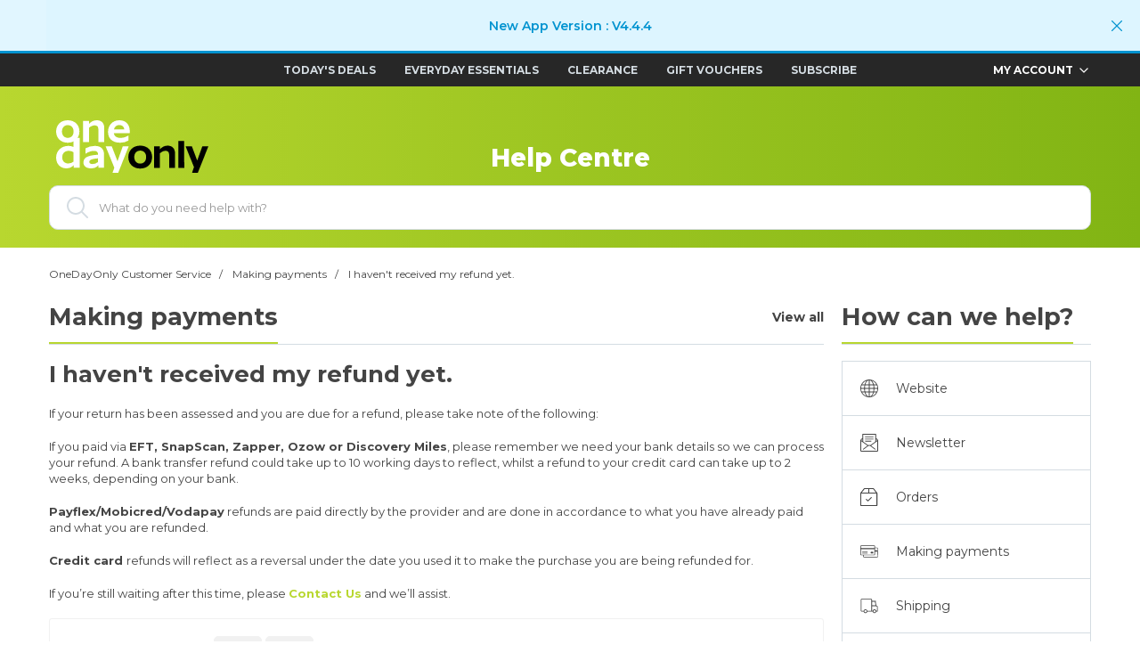

--- FILE ---
content_type: text/html; charset=utf-8
request_url: https://help.onedayonly.co.za/hc/en-us/articles/360056705372-I-haven-t-received-my-refund-yet
body_size: 59888
content:
<!DOCTYPE html>
<html dir="ltr" lang="en-US">
<head>
  <meta charset="utf-8" />
  <!-- v26867 -->


  <title>I haven&#39;t received my refund yet. &ndash; OneDayOnly Customer Service</title>

  

  <meta name="description" content="If your return has been assessed and you are due for a refund, please take note of the following: If you paid via EFT, SnapScan, Zapper,..." /><meta property="og:image" content="https://help.onedayonly.co.za/hc/theming_assets/01HZP9P9E4WSWXV676QYCRN10H" />
<meta property="og:type" content="website" />
<meta property="og:site_name" content="OneDayOnly Customer Service" />
<meta property="og:title" content="I haven't received my refund yet." />
<meta property="og:description" content="If your return has been assessed and you are due for a refund, please take note of the following:
If you paid via EFT, SnapScan, Zapper, Ozow or Discovery Miles, please remember we need your bank d..." />
<meta property="og:url" content="https://help.onedayonly.co.za/hc/en-us/articles/360056705372-I-haven-t-received-my-refund-yet" />
<link rel="canonical" href="https://help.onedayonly.co.za/hc/en-us/articles/360056705372-I-haven-t-received-my-refund-yet">
<link rel="alternate" hreflang="en-us" href="https://help.onedayonly.co.za/hc/en-us/articles/360056705372-I-haven-t-received-my-refund-yet">
<link rel="alternate" hreflang="x-default" href="https://help.onedayonly.co.za/hc/en-us/articles/360056705372-I-haven-t-received-my-refund-yet">

  <link rel="stylesheet" href="//static.zdassets.com/hc/assets/application-f34d73e002337ab267a13449ad9d7955.css" media="all" id="stylesheet" />
  <link rel="stylesheet" type="text/css" href="/hc/theming_assets/64070/2855056/style.css?digest=41590395606676">

  <link rel="icon" type="image/x-icon" href="/hc/theming_assets/01JVKW99YPR8NWM2T643GCC38Q">

    

  <meta name="viewport" content="width=device-width, initial-scale=1.0" />

  <link href="https://fonts.googleapis.com/css?family=Montserrat:300,400,500,600,700,800,900|Open+Sans:400,600,700" crossorigin="anonymous"  rel="stylesheet">




<link rel="stylesheet" href="https://cdn.jsdelivr.net/npm/normalize.css@8.0.1/normalize.css" />
<link rel="stylesheet" href="https://use.fontawesome.com/releases/v5.15.1/css/all.css" />
<link rel="stylesheet" href="//cdn.jsdelivr.net/highlight.js/9.10.0/styles/github.min.css" />
<link rel="stylesheet" href="//cdn.jsdelivr.net/npm/magnific-popup@1.1.0/dist/magnific-popup.min.css" />

<script src="//cdn.jsdelivr.net/npm/jquery@3.5.1/dist/jquery.min.js"></script>
<script src="//cdn.jsdelivr.net/npm/magnific-popup@1.1.0/dist/jquery.magnific-popup.min.js"></script>
<script src="//cdn.jsdelivr.net/highlight.js/9.10.0/highlight.min.js"></script>
<script src="//cdnjs.cloudflare.com/ajax/libs/store.js/1.3.20/store.min.js"></script>
<script src="//cdnjs.cloudflare.com/ajax/libs/lz-string/1.4.4/lz-string.min.js"></script>

<script src="/hc/theming_assets/01HZP9P1J4GV7S8R6PMB399QRK"></script>
<script src="/hc/theming_assets/01HZP9P1W78ZPWTVYW8YZC5505"></script>
<link rel="stylesheet" href="/hc/theming_assets/01HZP9P2KQB59PQJ69WC4G5WC0" />
<script src="/hc/theming_assets/01HZP9P1DT87QTN6XMN0BE03VE"></script>
<script src="/hc/theming_assets/01HZP9P1954RABDXD7DFWMRGJ6"></script>
<script>
  window.LotusConfig = {};
  LotusConfig.css = {
    activeClass: 'is-active',
    hiddenClass: 'is-hidden',
    topbarLarge: 'topbar--large',
    topbarSmall: 'topbar--small',
    topbarNavActive: 'topbar__nav--filled',
    topbarScroll: 'topbar__nav--white'

  };
  LotusConfig.icons = {
    
    "360012312432": "/hc/theming_assets/01HZP9PAPFAYKY0HE49HF51R84",
    "360012312392": "/hc/theming_assets/01HZP9PATMY8000XRAJVZD5MD5",
    "360012312372": "/hc/theming_assets/01HZP9PAZ0PWWRC9SVAJ4JRRYB",
    "115000491383": "/hc/theming_assets/01HZP9PB4CKXJF1Y7Z90KW7Y3M",
    "202792603": "/hc/theming_assets/01HZP9PBB4R3ZZBZ7NQBATA46F",
    "202793443": "/hc/theming_assets/01HZP9PBFDVAZYBGWADTKGD6K8",
    "202792583": "/hc/theming_assets/01HZP9PBM1WBF92TKHVE36E57E",
    "4407627356308": "/hc/theming_assets/01HZP9PBR1TSXSJM347BEVAA0C",
    "4407721862420": "/hc/theming_assets/01HZP9PBWNKHCMMEHHRSJJVE0T",
    "4407753779092": "/hc/theming_assets/01HZP9PC1YSNBWFQ36FNF8T7AQ",
    "": "/hc/theming_assets/01HZP9PC5ZYE7WVF4H12P3E4F4",
    "": "/hc/theming_assets/01HZP9PCA3PRHAZ0Z84Z12TAQC",
    "": "/hc/theming_assets/01HZP9PCEXRGK4XTF61WSV7136",
    
  }
 
</script>
<script src="/hc/theming_assets/01HZP9P0JVNGVTBKNZTC5ZA7YC"></script>
<script src="/hc/theming_assets/01HZP9P13PMPNY3WYXVHRSPVZG"></script>
<script src="/hc/theming_assets/01HZP9P09VNYQFMW2ACFV8VYF3"></script>
<script src="/hc/theming_assets/01HZP9P1Q101WMGZ5STJSDNKGS"></script>
<script src="/hc/theming_assets/01HZP9P2W7R5JYERWFZQW5CTP2"></script>
<script src="/hc/theming_assets/01HZP9P00JENN6RM2ZMP5XA4J2"></script>
<script src="/hc/theming_assets/01HZP9P0EN9ETMX0FKXDMNDZ85"></script>  
<script src="/hc/theming_assets/01HZP9P0ZPJ9M4YQCMH9SDA7TC"></script>
<script src="/hc/theming_assets/01HZP9P05CRFCW82DNKKJQYKQV"></script>
<script src="/hc/theming_assets/01HZP9P2909CEZQVJ5WC5GNPT6"></script>

<script src="https://cdnjs.cloudflare.com/ajax/libs/moment.js/2.29.1/moment.min.js" integrity="sha512-qTXRIMyZIFb8iQcfjXWCO8+M5Tbc38Qi5WzdPOYZHIlZpzBHG3L3by84BBBOiRGiEb7KKtAOAs5qYdUiZiQNNQ==" crossorigin="anonymous" referrerpolicy="no-referrer"></script>
<script src="https://cdnjs.cloudflare.com/ajax/libs/moment-timezone/0.5.33/moment-timezone.min.js" integrity="sha512-jkvef+BAlqJubZdUhcyvaE84uD9XOoLR3e5GGX7YW7y8ywt0rwcGmTQHoxSMRzrJA3+Jh2T8Uy6f8TLU3WQhpQ==" crossorigin="anonymous" referrerpolicy="no-referrer"></script>

<style>
  body zd-autocomplete-multibrand zd-autocomplete-title-multibrand {
    color: #444444;
    font-size: 14px;
    line-height: 40px;
    padding-bottom: 0;
    padding-left: 20px;
    display: inline-block;
  }
  body zd-autocomplete-multibrand zd-autocomplete-breadcrumbs-multibrand {
    color: #D4DCE2;
    font-size: 14px;
    display: inline-block;
    line-height: 40px;
  }
  body zd-autocomplete {
    background: #FFFFFF;
    border: 1px solid #D4DCE2;
    box-sizing: border-box;
    box-shadow: 0px 0px 4px 1px rgba(0, 0, 0, 0.15);
    border-radius: 10px;
  }
  zd-autocomplete:before {
    display: block;
    content: 'Topic Suggestions';
    line-height: 50px;
    border-bottom: 1px solid #D4DCE2;
    font-size: 14px;
    font-weight: bold;
    padding-left: 20px;
  }
  body zd-autocomplete-multibrand {
    border-bottom: 1px solid #D4DCE2;
    color: #444;
    display: block;
    padding: 0;
    
  }

  [data-id="4407501016337"] {
    display: none;
  }
</style>

<script src="https://cdn.jsdelivr.net/gh/alpinejs/alpine@v2.x.x/dist/alpine.min.js" defer></script>

<!-- Global site tag (gtag.js) - Google Analytics -->
<script async src="https://www.googletagmanager.com/gtag/js?id=G-VES3QWRCGG"></script>
<script>
  window.dataLayer = window.dataLayer || [];
  function gtag(){dataLayer.push(arguments);}
  gtag('js', new Date());

  gtag('config', 'G-VES3QWRCGG');
    <link rel="icon" href="" type="image/jpg">
</script>
  
</head>
<body class="">
  
  
  

  <a class="skip-navigation" tabindex="1" href="#main-content">Skip to main content</a>

<div class="layout">
  <div class="layout__head">
    <header class="css-186quan header">
      <section class="show-for-desktop"> 
        <div class="css-14sban8"></div>
        <div class="css-sncxrr">
          <div class="css-157zbmt"></div>
          <div width="100%" class="css-1ymiw64">
            <div class="css-1l58f5"></div>
            <div class="css-5ipae5">
              <a href="https://www.onedayonly.co.za/" title="Today's Deals" class="css-caq6ow" color="primary"
                display="inline" font-size="inherit" font-family="inherit" font-weight="bold">Today's Deals</a>
              
              <a href="https://www.onedayonly.co.za/shops/everyday-essentials" title="Everyday Essentials" class="css-caq6ow" color="primary"
                display="inline" font-size="inherit" font-family="inherit" font-weight="bold">Everyday Essentials</a>
              
              <a href="https://www.onedayonly.co.za/clearance-sale" title="Clearance" class="css-caq6ow" color="primary"
                display="inline" font-size="inherit" font-family="inherit" font-weight="bold">Clearance</a>
              
              <a href="https://www.onedayonly.co.za/clearance-sale" title="Gift Vouchers" class="css-caq6ow" color="primary"
                display="inline" font-size="inherit" font-family="inherit" font-weight="bold">Gift Vouchers</a>
              <a
                href="http://link.onedayonly.co.za/join/6kh/signup" target="_blank" title="Subscribe" class="css-caq6ow" color="primary" display="inline"
                font-size="inherit" font-family="inherit" font-weight="bold">Subscribe</a></div>
            <div class="css-1ezn0sx"><button id="my-account" class="css-5x50di">
                <div class="css-1v2pt2d">My Account</div><svg xmlns="http://www.w3.org/2000/svg" width="16" height="16" viewBox="0 0 24 24" fill="none" stroke="white" stroke-width="2" stroke-linecap="round" stroke-linejoin="round">
                  <polyline points="6 9 12 15 18 9"></polyline>
                </svg>
              </button>
              <div tabindex="0" role="menu" class=" css-9v9yt0" 
                style="display: none;"
                data-placement="bottom"> 
                <div width="180px" class="css-31lf09">
                    <a class="css-o5s44i" color="primary" display="inline"
                    font-size="inherit" font-family="inherit" font-weight="bold" href="https://www.onedayonly.co.za/my-account">My Account</a>
                    <a class="css-o5s44i" color="primary" display="inline"
                    font-size="inherit" font-family="inherit" font-weight="bold" href="https://www.onedayonly.co.za/my-orders">My Orders</a>
                    <a class="css-o5s44i" color="primary" display="inline"
                    font-size="inherit" font-family="inherit" font-weight="bold" href="/">Help Centre</a>
                  </div>
                <div class="css-1qykcqp" style="left: 88px;"></div>
              </div>
              </div>
          </div>
          <div class="css-103bhms"></div>
        </div>
        <div width="100%" class="css-42xlly">
          <div class="css-vti0ei"></div>
          <div width="100%" class="css-5fu6i8"><a href="https://www.onedayonly.co.za/" title="home" class="css-56xpa1" color="primary" display="inline" font-size="inherit" font-family="inherit" font-weight="bold"><svg id="prefix__Layer_1" data-name="Layer 1" xmlns="http://www.w3.org/2000/svg" viewBox="0 0 289.95 100.29" preserveAspectRatio="xMidYMid meet" class="css-1cixhi">
                <path fill="#fff" d="M0 21.43C0 9.44 8.24 0 22.18 0s22.18 9.44 22.18 21.43-8.24 21.43-22.18 21.43S0 33.42 0 21.43zm33.27 0c0-7-4.2-12.14-11.09-12.14s-11.09 5.1-11.09 12.14 4.2 12.14 11.09 12.14 11.09-5.1 11.09-12.14zM51.38 1.2h11.19v5.69C66.51 2.92 70.91 0 77.31 0c8.49 0 14.43 4.72 14.43 14.91v26.75H80.4V17.23c0-6-3.32-7.49-7.1-7.49-4.09 0-7.64 1.95-10.58 4.57v27.35H51.38zM140.28 21.21a29 29 0 01-.23 3.59h-30.12c1 5.77 5.4 8.84 12.51 8.84 6 0 10.72-1.87 15.29-4.57h.07v9.67a31.48 31.48 0 01-15.8 4.12c-15.81 0-23.15-8.92-23.15-20.53C98.84 9.67 107.23 0 120.49 0c13.42 0 19.79 9.22 19.79 21.21zm-30.13-3.75h19.71c-.45-5.25-4-8.39-9.59-8.39-5.27 0-8.92 3.07-10.12 8.39z"></path>
                <path fill="#fff" d="M44.74 90.58H33.45l-.07-4.8a18.88 18.88 0 01-14 6C8.84 91.78 0 84.28 0 71.17s10.26-22.25 23.28-22.25a22.46 22.46 0 019.86 2V33.78h11.6zm-33.14-20c0 7.94 5 11.84 11.76 11.84A16.47 16.47 0 0033.14 79V61a16.08 16.08 0 00-8.84-2.7c-7.81-.02-12.7 4.78-12.7 12.27zM51.94 80.39a10.88 10.88 0 013.36-8.1C57.73 70 64 66.6 79.77 65.78v-1.2c0-3.6-2.11-6.15-7.66-6.15-5.32 0-10.87 2-16.26 5.55h-.08V53.64a36.4 36.4 0 0117.82-4.72c12.27 0 17.59 6.44 17.59 16.26v25.4H80.63L80.39 86a18.2 18.2 0 01-13.91 5.77c-9.77.01-14.54-5.01-14.54-11.38zm27.83-.68v-7c-9.3.75-13.52 2.1-15.4 3.9a3.94 3.94 0 00-1.17 2.85c0 2.4 2.11 4.12 5.94 4.12a16.49 16.49 0 0010.63-3.87zM110.88 90.62L94.31 49.88H106l10.87 28.3 10-28.3h11.24l-19.87 50.41h-10.88z"></path>
                <path d="M137.49 70.29c0-12.24 8.42-21.88 22.65-21.88s22.64 9.64 22.64 21.88-8.42 21.88-22.64 21.88-22.65-9.64-22.65-21.88zm34 0c0-7.19-4.29-12.39-11.32-12.39s-11.33 5.2-11.33 12.39 4.29 12.39 11.33 12.39 11.29-5.2 11.29-12.39zM186.45 49.64h11.1v5.81c3.9-4.05 8.26-7 14.61-7 8.41 0 14.3 4.82 14.3 15.22v27.27h-11.24V66c0-6.12-3.29-7.65-7-7.65-4.06 0-7.58 2-10.48 4.66v27.93h-11.29zM232.67 39.56h11.24l.09 51.38h-11.25zM262.51 89.5l-16-39.94h11.93l10.2 27.24 9.84-27.24H290l-20.23 50.73h-11z"></path>
              </svg></a>
            <div class="css-1u0qvnk">
              <div class="css-1pz82bm">
                <div font-size="3,5,6" class="css-sbgn15">
                  <div width="0.7em" height="1em" class="css-hm72mc">
                    <div width="0.7em" class="css-10w8if5" style="transform: scale(1);">
                      <div class="css-roynbj" id="hr1">1</div>
                    </div>
                  </div>
                  <div width="0.7em" height="1em" class="css-hm72mc">
                    <div width="0.7em" class="css-10w8if5" style="transform: scale(1);">
                      <div class="css-roynbj" id="hr2">0</div>
                    </div>
                  </div>
                  <div class="css-roynbj">:</div>
                  <div width="0.7em" height="1em" class="css-hm72mc">
                    <div width="0.7em" class="css-10w8if5" style="transform: scale(1);">
                      <div class="css-roynbj" id="min1">0</div>
                    </div>
                  </div>
                  <div width="0.7em" height="1em" class="css-hm72mc">
                    <div width="0.7em" class="css-10w8if5" style="transform: scale(1);">
                      <div class="css-roynbj" id="min2">4</div>
                    </div>
                  </div>
                  <div class="css-roynbj">:</div>
                  <div width="0.7em" height="1em" class="css-hm72mc">
                    <div width="0.7em" class="css-10w8if5" style="transform: scale(1);">
                      <div class="css-roynbj" id="sec1">2</div>
                    </div>
                  </div>
                  <div width="0.7em" height="1em" class="css-hm72mc">
                    <div width="0.7em" class="css-10w8if5" style="">
                      <div class="css-roynbj" id="sec2">8</div>
                    </div>
                  </div>
                </div>
              </div>
            </div>
          </div>
          <div class="css-vti0ei"></div>
        </div>
      </section>
      

    <section class="hide-for-desktop css-g3u6jp">
      <div width="100%" class="css-h3140e"><a href="/" title="home" class="css-56xpa1" color="primary" display="inline"
          font-size="inherit" font-family="inherit" font-weight="bold"><svg id="prefix__Layer_1" data-name="Layer 1"
            xmlns="http://www.w3.org/2000/svg" viewBox="0 0 289.95 100.29" preserveAspectRatio="xMidYMid meet"
            class="css-1cfzmc7">
            <path fill="#fff"
              d="M0 21.43C0 9.44 8.24 0 22.18 0s22.18 9.44 22.18 21.43-8.24 21.43-22.18 21.43S0 33.42 0 21.43zm33.27 0c0-7-4.2-12.14-11.09-12.14s-11.09 5.1-11.09 12.14 4.2 12.14 11.09 12.14 11.09-5.1 11.09-12.14zM51.38 1.2h11.19v5.69C66.51 2.92 70.91 0 77.31 0c8.49 0 14.43 4.72 14.43 14.91v26.75H80.4V17.23c0-6-3.32-7.49-7.1-7.49-4.09 0-7.64 1.95-10.58 4.57v27.35H51.38zM140.28 21.21a29 29 0 01-.23 3.59h-30.12c1 5.77 5.4 8.84 12.51 8.84 6 0 10.72-1.87 15.29-4.57h.07v9.67a31.48 31.48 0 01-15.8 4.12c-15.81 0-23.15-8.92-23.15-20.53C98.84 9.67 107.23 0 120.49 0c13.42 0 19.79 9.22 19.79 21.21zm-30.13-3.75h19.71c-.45-5.25-4-8.39-9.59-8.39-5.27 0-8.92 3.07-10.12 8.39z">
            </path>
            <path fill="#fff"
              d="M44.74 90.58H33.45l-.07-4.8a18.88 18.88 0 01-14 6C8.84 91.78 0 84.28 0 71.17s10.26-22.25 23.28-22.25a22.46 22.46 0 019.86 2V33.78h11.6zm-33.14-20c0 7.94 5 11.84 11.76 11.84A16.47 16.47 0 0033.14 79V61a16.08 16.08 0 00-8.84-2.7c-7.81-.02-12.7 4.78-12.7 12.27zM51.94 80.39a10.88 10.88 0 013.36-8.1C57.73 70 64 66.6 79.77 65.78v-1.2c0-3.6-2.11-6.15-7.66-6.15-5.32 0-10.87 2-16.26 5.55h-.08V53.64a36.4 36.4 0 0117.82-4.72c12.27 0 17.59 6.44 17.59 16.26v25.4H80.63L80.39 86a18.2 18.2 0 01-13.91 5.77c-9.77.01-14.54-5.01-14.54-11.38zm27.83-.68v-7c-9.3.75-13.52 2.1-15.4 3.9a3.94 3.94 0 00-1.17 2.85c0 2.4 2.11 4.12 5.94 4.12a16.49 16.49 0 0010.63-3.87zM110.88 90.62L94.31 49.88H106l10.87 28.3 10-28.3h11.24l-19.87 50.41h-10.88z">
            </path>
            <path
              d="M137.49 70.29c0-12.24 8.42-21.88 22.65-21.88s22.64 9.64 22.64 21.88-8.42 21.88-22.64 21.88-22.65-9.64-22.65-21.88zm34 0c0-7.19-4.29-12.39-11.32-12.39s-11.33 5.2-11.33 12.39 4.29 12.39 11.33 12.39 11.29-5.2 11.29-12.39zM186.45 49.64h11.1v5.81c3.9-4.05 8.26-7 14.61-7 8.41 0 14.3 4.82 14.3 15.22v27.27h-11.24V66c0-6.12-3.29-7.65-7-7.65-4.06 0-7.58 2-10.48 4.66v27.93h-11.29zM232.67 39.56h11.24l.09 51.38h-11.25zM262.51 89.5l-16-39.94h11.93l10.2 27.24 9.84-27.24H290l-20.23 50.73h-11z">
            </path>
          </svg></a>
        <div class="css-1u0qvnk">
          <div class="css-1pz82bm">
            <div font-size="3,5,6" class="css-sbgn15">
                  <div width="0.7em" height="1em" class="css-hm72mc">
                    <div width="0.7em" class="css-10w8if5" style="transform: scale(1);">
                      <div class="css-roynbj" id="hr10">1</div>
                    </div>
                  </div>
                  <div width="0.7em" height="1em" class="css-hm72mc">
                    <div width="0.7em" class="css-10w8if5" style="transform: scale(1);">
                      <div class="css-roynbj" id="hr20">0</div>
                    </div>
                  </div>
                  <div class="css-roynbj">:</div>
                  <div width="0.7em" height="1em" class="css-hm72mc">
                    <div width="0.7em" class="css-10w8if5" style="transform: scale(1);">
                      <div class="css-roynbj" id="min10">0</div>
                    </div>
                  </div>
                  <div width="0.7em" height="1em" class="css-hm72mc">
                    <div width="0.7em" class="css-10w8if5" style="transform: scale(1);">
                      <div class="css-roynbj" id="min20">4</div>
                    </div>
                  </div>
                  <div class="css-roynbj">:</div>
                  <div width="0.7em" height="1em" class="css-hm72mc">
                    <div width="0.7em" class="css-10w8if5" style="transform: scale(1);">
                      <div class="css-roynbj" id="sec10">2</div>
                    </div>
                  </div>
                  <div width="0.7em" height="1em" class="css-hm72mc">
                    <div width="0.7em" class="css-10w8if5" style="">
                      <div class="css-roynbj" id="sec20">8</div>
                    </div>
                  </div>
            </div>
          </div>
        </div>
        <div class="css-9it0ie">
          <button class="css-dq5rxc"><svg xmlns="http://www.w3.org/2000/svg" width="24" height="24"
              viewBox="0 0 24 24" fill="none" stroke="currentColor" stroke-width="2" stroke-linecap="round"
              stroke-linejoin="round" class="css-god7kj">
              <line x1="3" y1="12" x2="21" y2="12"></line>
              <line x1="3" y1="6" x2="21" y2="6"></line>
              <line x1="3" y1="18" x2="21" y2="18"></line>
            </svg></button>
        </div>
      </div>
    </section>
      <div class="container">
        <div class="hero-unit" >
          <div class="container-inner search-box search-box--hero-unit" data-search-box>
            <a class="intro-title" title="Home" href="/hc/en-us">
              
                Help Centre
              
            </a>
            <form role="search" class="search" data-search="" data-instant="true" autocomplete="off" action="/hc/en-us/search" accept-charset="UTF-8" method="get"><input type="hidden" name="utf8" value="&#x2713;" autocomplete="off" /><input type="search" name="query" id="query" placeholder="What do you need help with?" autocomplete="off" aria-label="What do you need help with?" />
<input type="submit" name="commit" value="Search" /></form>
          </div>
        </div>
      </div>
    </header>
    <section class="mobile-menu" style="display: none;">
      <div class="mobile-menu__inner" x-data="menuList()" x-init="fetchData()" >
        <div class="block-header block-list-title">
          <h2 class="">FAQ Menu</h2>
          <svg width="12" height="12" viewBox="0 0 12 12" fill="none" xmlns="http://www.w3.org/2000/svg">
            <path d="M0.185077 10.9213L5.10637 6L0.185077 1.07871C0.0665742 0.960206 0 0.799482 0 0.631893C0 0.464305 0.0665742 0.30358 0.185077 0.185077C0.30358 0.0665742 0.464305 0 0.631893 0C0.799482 0 0.960206 0.0665742 1.07871 0.185077L6 5.10637L10.9213 0.185077C11.0398 0.0665742 11.2005 -3.53166e-09 11.3681 0C11.5357 3.53166e-09 11.6964 0.0665742 11.8149 0.185077C11.9334 0.30358 12 0.464305 12 0.631893C12 0.799482 11.9334 0.960206 11.8149 1.07871L6.89363 6L11.8149 10.9213C11.8736 10.98 11.9201 11.0496 11.9519 11.1263C11.9837 11.203 12 11.2851 12 11.3681C12 11.4511 11.9837 11.5333 11.9519 11.6099C11.9201 11.6866 11.8736 11.7562 11.8149 11.8149C11.7562 11.8736 11.6866 11.9201 11.6099 11.9519C11.5333 11.9837 11.4511 12 11.3681 12C11.2851 12 11.203 11.9837 11.1263 11.9519C11.0496 11.9201 10.98 11.8736 10.9213 11.8149L6 6.89363L1.07871 11.8149C0.960206 11.9334 0.799482 12 0.631893 12C0.464305 12 0.30358 11.9334 0.185077 11.8149C0.0665742 11.6964 0 11.5357 0 11.3681C0 11.2005 0.0665742 11.0398 0.185077 10.9213Z" fill="#444444"/>
          </svg>
        </div>
        <div class="" x-cloak>
          <template x-for="item in sections" :key="item">
            <div class="sidebar__item">
              <div class="sidebar__item-title">
                <a class="" :href="item.html_url">
                  <div class="sidebar__item-icon">
                    <img :data-lotus-icon="item.id">
                  </div>
                  <span x-text="item.name"></span>
                </a>
              </div>
            </div>
          </template>
        </div>
    </section>
    
  </div>
  <div class="layout__content">
     <script>      
      (function () {
        menuList = () => ({
          sections: [],
          open: false,
          fetchData: async function () {
            $(window).on('apiDataFetched', (e, data) => {
              var hcData = ApiData.filterByCategoryId(data, data.categories[0].id);
              this.sections = hcData.sections;
              //this.open = true;
              window.setTimeout(() => {
                LotusIcons.insertIcons();
              }, 10);       
            });
          }
        })
        
      }())    
    </script>

  <main role="main">
    <div class="container article-page" data-article-page>
  <div class="container-inner">
    <div class="row clearfix">
      <div class="column column--sm-12">
        <ol class="breadcrumbs">
      <li><a title="Home" href="/hc/en-us">OneDayOnly Customer Service</a></li>
      <li>
        <a href="/hc/en-us/sections/202792603-Making-payments">Making payments</a>
      </li>
      <li>
        I haven&#39;t received my refund yet.
      </li>
    </ol>
      </div>
    </div>
    <div class="row clearfix">
      <div class="column column--sm-8 w-main">
        <div class="block-header">
          <h2 class="block-list-title show-for-desktop">Making payments</h2>
          <a href="/hc/en-us/sections/202792603-Making-payments" class="block-list-title hide-for-desktop">
            Making payments
          <a>
          
          <a class="block-list-link" href="/hc/en-us/sections/202792603-Making-payments">View all</a>
        </div>
        <div class="article-container">
          <div class="article-container__column article-container__article">
            <article class="article clearfix" data-article itemscope itemtype="http://schema.org/Article"
              id="main-content">
              <h1>I haven&#39;t received my refund yet.</h1>

              <div class="article__body" itemprop="articleBody">
                <p><span style="font-weight: 400;">If your return has been assessed and you are due for a refund, please take note of the following:</span></p>
<p><span style="font-weight: 400;">If you paid via <strong>EFT, SnapScan, Zapper, Ozow or Discovery Miles</strong>, please remember we need your bank details so we can process your refund. A bank transfer refund could take up to 10 working days to reflect, whilst a refund to your credit card can take up to 2 weeks, depending on your bank.</span></p>
<p><span style="font-weight: 400;"><strong>Payflex/Mobicred/Vodapay</strong> refunds are paid directly by the provider and are done in accordance to what you have already paid and what you are refunded.</span></p>
<p><strong>Credit card </strong>refunds will reflect as a reversal under the date you used it to make the purchase you are being refunded for.</p>
<p><span style="font-weight: 400;">If you’re still waiting after this time, please </span><a href="https://help.onedayonly.co.za/hc/en-us/requests/new" target="_self" rel="undefined">Contact Us</a><span style="font-weight: 400;"> and we’ll assist.</span></p>
              </div>

              <div class="article__attachments">
                
              </div>
            </article>
            <footer class="article-footer clearfix">
          
            <div class="article-vote">
               <div class="article-vote__inner">
                <span
                      class="article-vote-question">Was this article helpful?</span>
                <div class="article-vote-controls">
                  <button type="button" class="btn article-vote-controls__item" data-helper="vote" data-item="article" data-type="up" data-id="360056705372" data-upvote-count="27" data-vote-count="154" data-vote-sum="-100" data-vote-url="/hc/en-us/articles/360056705372/vote" data-value="null" data-label="27 out of 154 found this helpful" data-selected-class="article-vote-controls__item--voted" aria-label="This article was helpful" aria-pressed="false">
                    <span class="fa fa-thumbs-up"></span>
                  </button>
                  <button type="button" class="btn article-vote-controls__item" data-helper="vote" data-item="article" data-type="down" data-id="360056705372" data-upvote-count="27" data-vote-count="154" data-vote-sum="-100" data-vote-url="/hc/en-us/articles/360056705372/vote" data-value="null" data-label="27 out of 154 found this helpful" data-selected-class="article-vote-controls__item--voted" aria-label="This article was not helpful" aria-pressed="false">
                    <span class="fa fa-thumbs-down"></span>
                  </button>

                </div>
              </div>
              
            </div>
          
        </footer>

            


            

            

            <div class="related-articles-list">
              
  <section class="related-articles">
    
      <h2 class="related-articles-title">Related articles</h2>
    
    <ul>
      
        <li>
          <a href="/hc/en-us/related/click?data=[base64]" rel="nofollow">About returns</a>
        </li>
      
        <li>
          <a href="/hc/en-us/related/click?data=[base64]%3D%3D--ecc7e7ee736cf87f8ddeee774e9108035b02dc8d" rel="nofollow">I paid but my order was cancelled – help!</a>
        </li>
      
        <li>
          <a href="/hc/en-us/related/click?data=[base64]%3D--4f7d23ae7156e99f0dd060a6d17e5a2a1e9e96cd" rel="nofollow">How is my returns refund calculated?</a>
        </li>
      
        <li>
          <a href="/hc/en-us/related/click?data=[base64]" rel="nofollow">I have wallet credit – where can I find it?</a>
        </li>
      
        <li>
          <a href="/hc/en-us/related/click?data=[base64]" rel="nofollow">Help! My order has been QUERIED</a>
        </li>
      
    </ul>
  </section>

 
            </div> 

            <div class="article-cta">
              <h4>Didn't find what you were looking for?</h4>
              <div class="article-cta__buttons">
                <a class="btn btn--primary article-cta__btn" href="/hc/en-us/requests/new">
                inbox us
                </a>
                <a href="https://api.whatsapp.com/send/?phone=27663342853&text&app_absent=0" class="btn btn-wa" target="_blank">
                  <svg width="106" height="25" viewBox="0 0 106 25" fill="none" xmlns="http://www.w3.org/2000/svg">
                    <path
                      d="M102.885 14.7902C102.819 15.1195 102.707 15.4069 102.547 15.6537C102.387 15.9006 102.179 16.1016 101.92 16.2542C101.663 16.408 101.341 16.4852 100.956 16.4852C100.582 16.4852 100.264 16.408 99.9999 16.2542C99.7358 16.1016 99.5246 15.9006 99.3647 15.6537C99.2062 15.4069 99.0903 15.1195 99.0185 14.7902C98.9472 14.4617 98.9117 14.1266 98.9117 13.7877C98.9117 13.4355 98.9453 13.0957 99.0108 12.7673C99.0766 12.4382 99.1896 12.1478 99.3487 11.8942C99.5079 11.6426 99.7171 11.4371 99.9753 11.2784C100.233 11.1194 100.555 11.0388 100.94 11.0388C101.313 11.0388 101.629 11.1194 101.887 11.2784C102.146 11.4371 102.357 11.6448 102.522 11.9029C102.688 12.1609 102.806 12.4546 102.877 12.7832C102.949 13.1125 102.984 13.4473 102.984 13.7877C102.984 14.1267 102.951 14.4617 102.885 14.7903L102.885 14.7902ZM105.094 12.1168C104.94 11.5635 104.704 11.0778 104.385 10.6609C104.066 10.2444 103.666 9.90949 103.182 9.65764C102.698 9.40495 102.121 9.27945 101.45 9.27945C100.923 9.27945 100.439 9.38313 99.9999 9.59158C99.5602 9.80015 99.1974 10.1347 98.9117 10.5954H98.8795V9.50911H96.6534V20.993H98.994V16.9624H99.0272C99.3129 17.3795 99.6791 17.6944 100.124 17.9076C100.568 18.1215 101.055 18.2291 101.583 18.2291C102.209 18.2291 102.756 18.1075 103.223 17.8668C103.69 17.6259 104.081 17.3019 104.394 16.8959C104.708 16.4899 104.94 16.0243 105.094 15.4978C105.249 14.9712 105.325 14.4229 105.325 13.8527C105.325 13.2495 105.249 12.6712 105.094 12.1168V12.1168ZM93.5544 14.7903C93.4878 15.1196 93.3747 15.4069 93.2159 15.6538C93.0566 15.9007 92.8475 16.1017 92.5884 16.2542C92.3309 16.408 92.009 16.4852 91.6246 16.4852C91.2504 16.4852 90.933 16.408 90.6691 16.2542C90.4049 16.1017 90.1936 15.9007 90.034 15.6538C89.8746 15.4069 89.7593 15.1196 89.6877 14.7903C89.616 14.4617 89.5811 14.1267 89.5811 13.7877C89.5811 13.4355 89.6132 13.0957 89.679 12.7674C89.7458 12.4382 89.8577 12.1478 90.0177 11.8943C90.176 11.6427 90.3855 11.4372 90.6445 11.2785C90.9024 11.1194 91.223 11.0389 91.6084 11.0389C91.9816 11.0389 92.2987 11.1194 92.5562 11.2785C92.8144 11.4372 93.0266 11.6449 93.1911 11.903C93.3556 12.161 93.4736 12.4547 93.5454 12.7832C93.6172 13.1125 93.652 13.4473 93.652 13.7878C93.652 14.1267 93.6199 14.4618 93.5543 14.7903L93.5544 14.7903ZM95.0539 10.6611C94.7356 10.2445 94.334 9.90961 93.8503 9.65777C93.3664 9.40507 92.7899 9.27958 92.1198 9.27958C91.5915 9.27958 91.1083 9.38325 90.6691 9.5917C90.2282 9.80027 89.8666 10.1348 89.5811 10.5955H89.5474V9.50923H87.3211V20.9931H89.6637V16.9625H89.6954C89.9809 17.3797 90.3474 17.6945 90.7928 17.9077C91.2369 18.1216 91.7236 18.2292 92.2513 18.2292C92.8782 18.2292 93.4246 18.1076 93.8915 17.8669C94.3587 17.626 94.749 17.302 95.0622 16.896C95.3758 16.49 95.6084 16.0244 95.7634 15.498C95.9161 14.9713 95.994 14.423 95.994 13.8528C95.994 13.2496 95.9161 12.6713 95.7634 12.1169C95.6084 11.5636 95.3726 11.078 95.0539 10.6611V10.6611ZM79.6561 13.4745L81.1893 9.16392H81.222L82.706 13.4745H79.6561ZM79.903 6.26854L75.4521 18.0147H78.057L78.9797 15.3988H83.3822L84.2717 18.0147H86.9596L82.5581 6.26854H79.903ZM75.2536 14.2888C75.0998 14.0201 74.8964 13.7953 74.6437 13.6138C74.391 13.4334 74.1018 13.2877 73.7783 13.1775C73.4536 13.0684 73.1213 12.9759 72.7803 12.8988C72.4508 12.8218 72.1271 12.7504 71.8083 12.6845C71.4896 12.6183 71.2059 12.5444 70.9585 12.4627C70.7115 12.3802 70.5116 12.274 70.3576 12.1412C70.2032 12.01 70.127 11.8403 70.127 11.6316C70.127 11.4561 70.1699 11.3164 70.2583 11.212C70.3465 11.1083 70.4538 11.0285 70.58 10.9731C70.7067 10.9187 70.8459 10.8833 71.0002 10.8663C71.154 10.8501 71.2973 10.8424 71.4288 10.8424C71.8467 10.8424 72.2094 10.9217 72.5178 11.0806C72.8246 11.2397 72.9955 11.5441 73.0279 11.9934H75.2536C75.2096 11.4673 75.0752 11.0316 74.8497 10.6852C74.6248 10.3402 74.3413 10.0631 74.0009 9.85503C73.6607 9.64658 73.273 9.4988 72.8382 9.41081C72.404 9.32294 71.9565 9.27956 71.4956 9.27956C71.0332 9.27956 70.5823 9.32074 70.1437 9.4021C69.7032 9.48483 69.3077 9.62796 68.9565 9.83042C68.6043 10.0332 68.3217 10.3097 68.1069 10.661C67.8923 11.0119 67.7851 11.4621 67.7851 12.01C67.7851 12.3829 67.8628 12.6989 68.0168 12.9564C68.1693 13.2144 68.3737 13.4274 68.6255 13.5976C68.8791 13.7676 69.1678 13.9052 69.4918 14.0087C69.816 14.1139 70.1485 14.2038 70.4887 14.2808C71.3249 14.4566 71.9763 14.6314 72.443 14.8075C72.9101 14.9826 73.1437 15.2457 73.1437 15.5971C73.1437 15.8054 73.0946 15.9772 72.9955 16.1146C72.8962 16.2525 72.7729 16.3614 72.6247 16.4438C72.4754 16.5264 72.3104 16.587 72.13 16.6245C71.9485 16.6633 71.775 16.6826 71.6102 16.6826C71.3794 16.6826 71.1569 16.6549 70.9432 16.6003C70.7283 16.5454 70.5388 16.4602 70.3741 16.345C70.2093 16.2301 70.074 16.0823 69.9698 15.9008C69.8661 15.7197 69.8128 15.504 69.8128 15.2511H67.5874C67.6099 15.8214 67.7386 16.296 67.9756 16.6742C68.2108 17.0526 68.5129 17.3566 68.8818 17.5874C69.2498 17.8173 69.6706 17.9822 70.1437 18.0813C70.6156 18.1797 71.0993 18.2292 71.5931 18.2292C72.077 18.2292 72.5524 18.1821 73.02 18.0897C73.487 17.9962 73.902 17.8343 74.2647 17.6036C74.6282 17.3737 74.9209 17.0694 75.147 16.6907C75.3717 16.3118 75.4842 15.8431 75.4842 15.2837C75.4842 14.8882 75.4074 14.5574 75.2536 14.2888L75.2536 14.2888ZM65.5767 6.95956H63.2352V9.50913H61.8179V11.0718H63.2352V16.09C63.2352 16.5183 63.3074 16.8634 63.4498 17.1264C63.5929 17.3893 63.7877 17.5934 64.0347 17.7356C64.2821 17.8782 64.5681 17.9738 64.8924 18.0232C65.2157 18.0722 65.5607 18.0971 65.9226 18.0971C66.1543 18.0971 66.3899 18.0912 66.6321 18.0813C66.8734 18.07 67.093 18.0487 67.2913 18.0149V16.205C67.181 16.2273 67.0657 16.2444 66.9445 16.2544C66.824 16.2655 66.6975 16.2714 66.5655 16.2714C66.1702 16.2714 65.9061 16.205 65.7739 16.0735C65.6427 15.9422 65.5767 15.6789 65.5767 15.2837V11.0721H67.2913V9.50938H65.5767L65.5767 6.95956ZM58.8665 14.7238C58.8665 14.8565 58.8531 15.0318 58.8253 15.2508C58.798 15.4708 58.7237 15.6866 58.6029 15.9006C58.4819 16.1144 58.2945 16.2988 58.0424 16.4516C57.7897 16.6057 57.4325 16.6824 56.9703 16.6824C56.784 16.6824 56.6023 16.666 56.4265 16.6324C56.2503 16.6001 56.0969 16.542 55.965 16.46C55.8333 16.3778 55.7285 16.2653 55.6515 16.1226C55.5751 15.9801 55.5361 15.8052 55.5361 15.5969C55.5361 15.3777 55.5751 15.1955 55.6515 15.0536C55.7285 14.9117 55.8303 14.7933 55.957 14.6998C56.0828 14.6067 56.2314 14.5328 56.4018 14.4774C56.5721 14.4227 56.7449 14.379 56.9213 14.346C57.1077 14.3138 57.295 14.2855 57.4813 14.2637C57.6689 14.2422 57.8473 14.2141 58.0173 14.1817C58.1882 14.1488 58.347 14.1072 58.4958 14.0578C58.6442 14.0084 58.7674 13.9408 58.8665 13.8525L58.8665 14.7238ZM61.2074 16.1226V11.6978C61.2074 11.1815 61.0926 10.7679 60.861 10.4558C60.6307 10.1429 60.3338 9.89916 59.9715 9.72357C59.6082 9.5482 59.2068 9.43006 58.7674 9.3699C58.328 9.30961 57.8936 9.27959 57.4653 9.27959C56.993 9.27959 56.5226 9.32579 56.0561 9.41929C55.5879 9.51242 55.1684 9.66904 54.7944 9.8879C54.4206 10.1073 54.112 10.3983 53.8716 10.7598C53.629 11.1217 53.4918 11.5769 53.459 12.1255H55.7998C55.8437 11.6646 55.9983 11.3353 56.2621 11.1381C56.5258 10.9406 56.888 10.8424 57.3502 10.8424C57.5587 10.8424 57.7535 10.8562 57.9353 10.8834C58.1162 10.9111 58.2758 10.9651 58.4134 11.0478C58.551 11.1301 58.6608 11.2449 58.7429 11.3934C58.8253 11.5413 58.8666 11.7419 58.8666 11.9935C58.8775 12.2356 58.8058 12.4182 58.6526 12.5445C58.4982 12.6713 58.2897 12.7675 58.0258 12.8325C57.762 12.8989 57.4596 12.9484 57.1187 12.9803C56.7779 13.0139 56.4319 13.0586 56.0806 13.1126C55.7285 13.1677 55.3794 13.2415 55.034 13.3348C54.6878 13.4275 54.3791 13.568 54.1102 13.7537C53.8407 13.9411 53.621 14.1902 53.4501 14.5029C53.2801 14.8157 53.1951 15.2136 53.1951 15.6955C53.1951 16.1341 53.2692 16.5124 53.4176 16.8302C53.5659 17.1492 53.7719 17.4113 54.036 17.62C54.3 17.8285 54.6075 17.9822 54.9592 18.0813C55.3104 18.1797 55.6898 18.2292 56.0969 18.2292C56.6244 18.2292 57.1412 18.1521 57.646 17.9993C58.1518 17.8446 58.592 17.5769 58.9657 17.1924C58.9766 17.3349 58.9957 17.4753 59.0229 17.612C59.0504 17.7485 59.0864 17.8837 59.1304 18.0148H61.5047C61.3949 17.8403 61.3174 17.5769 61.2739 17.2252C61.2293 16.8745 61.2074 16.5077 61.2074 16.1228L61.2074 16.1226ZM51.5629 10.241C51.3324 9.93933 51.0162 9.70393 50.6156 9.53347C50.2139 9.36436 49.7001 9.27944 49.0739 9.27944C48.6342 9.27944 48.1837 9.39145 47.7216 9.61669C47.2602 9.84095 46.8808 10.2005 46.5843 10.6943H46.5348V6.26843H44.1937V18.0146H46.5348V13.5564C46.5348 12.6901 46.6775 12.068 46.9635 11.689C47.249 11.3111 47.7106 11.1216 48.3484 11.1216C48.9087 11.1216 49.299 11.2943 49.5189 11.6403C49.7388 11.9853 49.8486 12.5094 49.8486 13.2109V18.0148H52.1899V12.7833C52.1899 12.2572 52.1427 11.7776 52.0496 11.3435C51.9561 10.911 51.7939 10.5433 51.5629 10.2412L51.5629 10.241ZM39.1984 14.3628H39.1659L37.1546 6.26864H34.731L32.6864 14.2642H32.6536L30.7906 6.26864H28.2025L31.3183 18.0148H33.9399L35.9013 10.0193H35.9344L37.9292 18.0148H40.5012L43.6667 6.26864H41.1279L39.1984 14.3628Z"
                      fill="white" />
                    <path
                      d="M6.70097 20.4559L7.06778 20.6728C8.60909 21.5853 10.3762 22.0679 12.1782 22.0689H12.1821C17.7163 22.0689 22.2205 17.5766 22.2226 12.0554C22.2235 9.37961 21.1802 6.86388 19.2845 4.97103C17.3886 3.07852 14.868 2.03556 12.1857 2.03445C6.64734 2.03445 2.14316 6.52602 2.14108 12.0472C2.14034 13.9392 2.67089 15.7819 3.67612 17.376L3.91505 17.7549L2.90048 21.4499L6.70097 20.4559ZM0.000244141 24.3122L1.71403 18.0695C0.656946 16.2424 0.100844 14.1698 0.101715 12.0467C0.104292 5.40413 5.5231 0 12.1824 0C15.4138 0.0013895 18.4468 1.25597 20.7276 3.53316C23.0082 5.81031 24.2638 8.83724 24.2627 12.0564C24.2599 18.6986 18.8399 24.1037 12.1824 24.1037C12.1819 24.1037 12.1826 24.1037 12.1824 24.1037H12.1772C10.1555 24.103 8.16891 23.5971 6.40449 22.6371L0.000244141 24.3122Z"
                      fill="white" />
                    <path
                      d="M0.517945 12.0529C0.517214 14.1024 1.05403 16.1033 2.07475 17.8673L0.420166 23.8939L6.6024 22.2768C8.30574 23.2027 10.2235 23.6916 12.1753 23.6922H12.1803C18.6077 23.6922 23.8393 18.4746 23.8421 12.0621C23.8433 8.9544 22.6313 6.03265 20.4294 3.83411C18.2278 1.63588 15.2998 0.424616 12.1798 0.423157C5.75204 0.423157 0.52044 5.64005 0.517654 12.053L0.517945 12.0529ZM12.1801 23.6921H12.1802H12.1801C12.18 23.6921 12.1799 23.6921 12.1801 23.6921Z"
                      fill="url(#paint0_linear)" />
                    <path
                      d="M0.101471 12.0503C0.100739 14.1734 0.656841 16.2462 1.71392 18.0731L0 24.3154L6.40405 22.6403C8.16856 23.6002 10.155 24.1061 12.1768 24.107H12.1819C18.8395 24.107 24.2595 18.7018 24.2623 12.0596C24.2634 8.84031 23.0078 5.81345 20.7272 3.5364C18.4462 1.25935 15.4134 0.00462437 12.1819 0.00323486C5.523 0.00323486 0.104256 5.40774 0.101471 12.0503ZM3.91493 17.7583L3.67588 17.3795C2.67065 15.7852 2.14011 13.9426 2.14084 12.0508C2.14303 6.52995 6.64711 2.03803 12.1855 2.03803C14.8675 2.03907 17.3882 3.08213 19.2842 4.9746C21.1801 6.86721 22.2232 9.38315 22.2225 12.0586C22.2201 17.5798 17.7159 22.0721 12.1817 22.0721H12.1778C10.3758 22.0711 8.60854 21.5885 7.06734 20.6762L6.70053 20.4593L2.90009 21.4532L3.91493 17.7583ZM12.1819 24.107C12.1817 24.107 12.1818 24.107 12.1819 24.107V24.107Z"
                      fill="url(#paint1_linear)" />
                    <path fill-rule="evenodd" clip-rule="evenodd"
                      d="M9.16278 7.01249C8.93663 6.51102 8.69868 6.50098 8.48358 6.49216C8.30755 6.48469 8.10622 6.48517 7.90513 6.48517C7.70379 6.48517 7.37678 6.56054 7.10026 6.86187C6.82349 7.16321 6.0437 7.89163 6.0437 9.37308C6.0437 10.8547 7.12547 12.2862 7.27618 12.4873C7.42715 12.6881 9.3644 15.8255 12.4322 17.0324C14.9821 18.0355 15.5009 17.836 16.0544 17.7857C16.6078 17.7356 17.8403 17.0575 18.0917 16.3544C18.3433 15.6513 18.3433 15.0487 18.2679 14.9228C18.1924 14.7973 17.9911 14.7219 17.6893 14.5715C17.3873 14.4209 15.9034 13.6923 15.6267 13.5918C15.35 13.4915 15.1488 13.4413 14.9474 13.7428C14.7462 14.0439 14.1681 14.722 13.9919 14.9228C13.8159 15.124 13.6398 15.1491 13.3379 14.9985C13.036 14.8474 12.0638 14.5298 10.9105 13.5041C10.0132 12.706 9.40743 11.7203 9.23127 11.4188C9.05523 11.1177 9.21247 10.9546 9.36382 10.8045C9.49944 10.6696 9.66577 10.4529 9.81674 10.2772C9.96735 10.1013 10.0176 9.97583 10.1182 9.77497C10.2189 9.574 10.1686 9.39814 10.0931 9.24752C10.0176 9.09691 9.43101 7.60784 9.1626 7.0124"
                      fill="white" />
                    <defs>
                      <linearGradient id="paint0_linear" x1="12.1312" y1="23.8915" x2="12.1312" y2="0.42069"
                        gradientUnits="userSpaceOnUse">
                        <stop stop-color="#20B038" />
                        <stop offset="1" stop-color="#60D66A" />
                      </linearGradient>
                      <linearGradient id="paint1_linear" x1="12.1313" y1="24.3161" x2="12.1313" y2="0.00396522"
                        gradientUnits="userSpaceOnUse">
                        <stop stop-color="#F9F9F9" />
                        <stop offset="1" stop-color="white" />
                      </linearGradient>
                    </defs>
                  </svg>
                </a>
              </div>
            </div>

          </div>
        </div>
      </div>
       <div class="column column--sm-4 w-sidebar" x-data="sectionList()" x-init="fetchData()">
        <div class="block-header">
          <h2 class="block-list-title">How can we help?</h2>
        </div>
        <div class="sidebar" x-show="open" x-cloak>
          <template x-for="item in sections" :key="item">
            <div class="sidebar__item">
              <div class="sidebar__item-title">
                <a class="" :href="item.html_url">
                  <div class="sidebar__item-icon">
                    <img :data-lotus-icon="item.id">
                  </div>
                  <span x-text="item.name"></span>
                </a>
              </div>
            </div>
          </template>
        </div>
      </div>
    </div>
    <div x-data="relatedArticles()" x-init="fetchData()"  x-show="open">
      <div class="block-header">
        <h2 class="block-list-title" >Related queries</h2>
      </div>
      <div>
          <div class="accordion-list">
            <template x-for="item in related" :key="item">
              <div class="accordion accordion--default"  :data-id="item.id">
                <div class="accordion__item">
                  <div class="accordion__item-title">
                    <strong x-text="item.title"></strong>
                    <div class="excerpt" x-text="item.body.replace(/((&|&amp|amp\;)lt\;.+?(&|&amp|amp\;)gt\;|\<[^>]+?\>|&)/g, '')"></div>
                  </div>
                  <div class="accordion__item-content">
                    <p x-html="item.body"></p>
                    <a class="block-list-link" :href="item.html_url">View Article/Contact Us</a>
                  </div>
                </div>
              </div>
            </template>
          </div>
      </div>
    </div>
  </div>
  </main>

  </div>
<div class="layout__footer">
  <div class="footer">
    <footer class="css-12cy4ks">
      <div width="1" class="css-1xw4otx">
        <div class="css-18n0q0s">
          <div class="css-9skeys">
            <h2 font-size="2" color="white" font-weight="900" font-family="header" class="css-fdogpf">About Us</h2><a color="white" font-family="header" font-weight="500" font-size="2" display="inline" href="https://onedayonly.zendesk.com/hc/en-us/articles/4407663188372" class="css-1tb3poq">About ODO</a><a color="white" font-family="header" font-weight="500" font-size="2" display="inline" href="https://www.onedayonly.co.za/sell-with-us" class="css-1tb3poq">Sell with us</a><a href="https://careers.onedayonly.co.za" target="_blank" color="white" font-family="header" font-weight="500" rel="noopener" font-size="2" display="inline" class="css-1tb3poq">Careers</a>
          </div>
          <div color="white" class="css-fkhk52">
            <h2 font-size="2" color="white" font-weight="900" font-family="header" class="css-fdogpf">About You</h2><a color="white" font-family="header" font-weight="500" font-size="2" display="inline" href="https://www.onedayonly.co.za/my-account" class="css-1tb3poq">My account</a><a color="white" font-family="header" font-weight="500" font-size="2" display="inline" href="https://www.onedayonly.co.za/my-orders" class="css-1tb3poq">My orders</a><a color="white" font-weight="500" font-family="header" role="button" tabindex="-5" font-size="2" display="inline" href="https://help.onedayonly.co.za/hc/en-us/articles/360057156391-About-returns" class="css-45yb3x">Returns</a>
            <a color="white" font-weight="500" font-family="header" role="button" tabindex="-5" font-size="2" display="inline" href="https://forms.gle/3cXGGE2oFDGpfFrf8" target="_blank" class="css-45yb3x">Submit an Idea</a>
          </div>
          <div color="white" class="css-fkhk52">
            <h2 font-size="2" color="white" font-weight="900" font-family="header" class="css-fdogpf">The important stuff</h2><a color="white" font-weight="500" font-family="header" font-size="2" display="inline" href="https://help.onedayonly.co.za/hc/en-us/articles/360056705392-Can-I-have-your-banking-details-" class="css-45yb3x">Our banking details</a><a color="white" font-weight="500" font-family="header" font-size="2" display="inline" href="/hc/en-us/sections/115000491383-Most-asked" class="css-45yb3x">FAQ</a><a color="white" font-family="header" font-weight="500" font-size="2" display="inline" href="https://help.onedayonly.co.za/hc/en-us/sections/4407721862420-Competitions" class="css-1tb3poq">Competitions</a><a color="white" font-family="header" font-weight="500" font-size="2" display="inline" href="/hc/en-us/requests/new" class="css-1tb3poq">Contact Us</a>
          </div>
          <div color="white" class="css-fkhk52">
            <h2 font-size="2" color="white" font-weight="900" font-family="header" class="css-fdogpf">Deals</h2><a href="https://www.onedayonly.co.za/" color="white" font-family="header" font-weight="500" font-size="2" display="inline" class="css-1tb3poq">Today's Deals</a><a href="https://www.onedayonly.co.za/clearance-sale" color="white" font-family="header" font-weight="500" font-size="2" display="inline" class="css-1tb3poq">Clearance Deals</a>
          </div>
        </div>
      </div>
      <div class="css-zr4ch">
        <div width="1" class="css-n1q79w">
          <div class="css-1o9uu7q">
            <div width="100%,,75%" class="css-gxxwyg"><a href="https://onedayonly.onelink.me/keEt/e6a272e3" target="_blank" rel="noopener" color="primary" display="inline" font-size="inherit" font-family="inherit" font-weight="bold" class="css-c69kyr"><img src="[data-uri]" alt="Available on the App Store" class="css-1d3w5wq"></a>
              <div class="css-toz55z"><a href="https://onedayonly.onelink.me/keEt/e6a272e3" target="_blank" rel="noopener" color="primary" display="inline" font-size="inherit" font-family="inherit" font-weight="bold" class="css-c69kyr">
<img src="[data-uri]" alt="Get it on Google Play" target="_blank" rel="noopener" color="primary" display="inline" font-size="inherit" font-family="inherit" font-weight="bold" class="css-1d3w5wq">
                <div class="show-for-mobile-only css-sncxrr">
               <div class="css-k6rurj" style="display: flex; align-items: center;"><a href="https://twitter.com/OneDayOnlycoza" target="_blank" rel="noopener" color="primary" display="inline" font-size="inherit" font-family="inherit" font-weight="bold" width="100%" class="css-c69kyr">
                  <div class="css-1qxlqn"> 
                    <img src="https://theme.zdassets.com/theme_assets/64070/e462b255c5e9dcdeb8fd569227b0cacf213f52d2.png" alt="Twitter Logo" width="20" height="20" style="filter: invert(100%) brightness(250%);"/></div>
                    </a><a href="https://facebook.com/onedayonlycoza" target="_blank" rel="noopener" color="primary" display="inline" font-size="inherit" font-family="inherit" font-weight="bold" class="css-c69kyr"> 
                     <div width="100%" class="css-1qxlqn"><svg width="21" height="21" fill="none" xmlns="http://www.w3.org/2000/svg">
                          <path d="M10.326 11.624l.538-3.504H7.5V5.846c0-.96.47-1.894 1.976-1.894h1.529V.97S9.618.732 8.292.732c-2.77 0-4.58 1.678-4.58 4.717v2.67H.635v3.505h3.079v8.473a12.209 12.209 0 003.788 0v-8.473h2.825z" fill="#fff"></path>
                        </svg></div>
                    </a><a href="https://www.instagram.com/onedayonlycoza/?hl=en" target="_blank" rel="noopener" color="primary" display="inline" font-size="inherit" font-family="inherit" font-weight="bold" class="css-c69kyr">
                      <div width="100%" class="css-1qxlqn"><svg width="20" height="21" fill="none" xmlns="http://www.w3.org/2000/svg">
                          <path d="M14.027 2.325a4.38 4.38 0 014.38 4.38v7.566a4.38 4.38 0 01-4.38 4.38H6.46a4.38 4.38 0 01-4.38-4.38V6.705a4.38 4.38 0 014.38-4.38h7.566zm0-1.593H6.46A5.991 5.991 0 00.488 6.705v7.566a5.991 5.991 0 005.973 5.973h7.566A5.991 5.991 0 0020 14.27V6.705A5.991 5.991 0 0014.027.732z" fill="#fff"></path>
                          <path d="M15.448 4.116a1.141 1.141 0 100 2.283 1.141 1.141 0 000-2.283zM10.298 6.997a3.52 3.52 0 11.004 7.041 3.52 3.52 0 01-.004-7.04zm0-1.592a5.113 5.113 0 10.02 10.226 5.113 5.113 0 00-.02-10.226z" fill="#fff"></path>
                        </svg></div>
                    </a></div>
                </div>
              </div><a href="https://appgallery.huawei.com/#/app/C103199735" target="_blank" rel="noopener" color="primary" display="inline" font-size="inherit" font-family="inherit" font-weight="bold" class="css-c69kyr"><img src="[data-uri]" alt="Explore it on AppGallery" class="css-1d3w5wq"></a>
            </div>
            <div class="hide-for-mobile-only css-qlavyp">
              <div width="60%,122px" class="css-k6rurj"><a href="https://twitter.com/OneDayOnlycoza" target="_blank" rel="noopener" color="primary" display="inline" font-size="inherit" font-family="inherit" font-weight="bold" class="css-c69kyr">
                  <div width="100%" class="css-1qxlqn"><img src="https://theme.zdassets.com/theme_assets/64070/e462b255c5e9dcdeb8fd569227b0cacf213f52d2.png" alt="Twitter Logo" width="45%" height="60%" style="filter: invert(100%) brightness(250%);"/>
            </div>
                </a><a href="https://facebook.com/onedayonlycoza" target="_blank" rel="noopener" color="primary" display="inline" font-size="inherit" font-family="inherit" font-weight="bold" class="css-c69kyr">
                  <div width="100%" class="css-1qxlqn"><svg width="12" height="21" fill="none" xmlns="http://www.w3.org/2000/svg">
                      <path d="M10.326 11.624l.538-3.504H7.5V5.846c0-.96.47-1.894 1.976-1.894h1.529V.97S9.618.732 8.292.732c-2.77 0-4.58 1.678-4.58 4.717v2.67H.635v3.505h3.079v8.473a12.209 12.209 0 003.788 0v-8.473h2.825z" fill="#fff"></path>
                    </svg></div>
                </a><a href="https://www.instagram.com/onedayonlycoza/?hl=en" target="_blank" rel="noopener" color="primary" display="inline" font-size="inherit" font-family="inherit" font-weight="bold" class="css-c69kyr">
                  <div width="100%" class="css-1qxlqn"><svg width="20" height="21" fill="none" xmlns="http://www.w3.org/2000/svg">
                      <path d="M14.027 2.325a4.38 4.38 0 014.38 4.38v7.566a4.38 4.38 0 01-4.38 4.38H6.46a4.38 4.38 0 01-4.38-4.38V6.705a4.38 4.38 0 014.38-4.38h7.566zm0-1.593H6.46A5.991 5.991 0 00.488 6.705v7.566a5.991 5.991 0 005.973 5.973h7.566A5.991 5.991 0 0020 14.27V6.705A5.991 5.991 0 0014.027.732z" fill="#fff"></path>
                      <path d="M15.448 4.116a1.141 1.141 0 100 2.283 1.141 1.141 0 000-2.283zM10.298 6.997a3.52 3.52 0 11.004 7.041 3.52 3.52 0 01-.004-7.04zm0-1.592a5.113 5.113 0 10.02 10.226 5.113 5.113 0 00-.02-10.226z" fill="#fff"></path>
                    </svg></div>
                </a></div>
            </div>
          </div>
        </div>
      </div>
      <div width="1" class="css-1skn11l">
        <div width="100%" font-size="s" class="css-1qwewp5">
          <div class="css-1g58a78"><img src="[data-uri]" 
alt="Visa logo" class="css-1m0c1k9"><img src="[data-uri]" 
alt="Mastercard logo" class="css-iztr64"><img src="[data-uri]" 
alt="EFT" class="css-1ewg2e2"><img src="https://theme.zdassets.com/theme_assets/64070/bd110ee05e71a92c04d1eccd6920fddd6658efea.png" alt="SnapScan logo" class="css-1x14zar"><img src="https://theme.zdassets.com/theme_assets/64070/6a2df7a3b75782b7bf14dc4c1b2a26446d5c6737.png" 
alt="Zapper logo" class="css-1x0ujtc"><img src="[data-uri]" 
alt="Ozow logo" class="css-bkqro2"> <img src="[data-uri]" 
alt="eBucks logo" class="css-5tbk1d"><img src="[data-uri]"
alt="Mobicred logo" class="css-pvids9"><img src="https://theme.zdassets.com/theme_assets/64070/95bad7850a23f05cd769412663d65f8430675c41.png" style="width: 45px; height: auto:"alt="Discovery Miles logo" class="css"$assets-amex-png"><img src="https://theme.zdassets.com/theme_assets/64070/65fdce1e2f8eef55e09d7ab90a7908c41223cf53.png" style="width: 50px; height: 50px;" alt="Amex logo" class="css-1vafbpg"><img src="https://theme.zdassets.com/theme_assets/64070/909efbef6636ae14972efe49908eb62f47cd7897.png" alt="Payflex Pay Logo" class="css-f7ro9o"
src="https://theme.zdassets.com/theme_assets/64070/5c64cd48d44048751396156a4e52b5693a620fb5.png" style="width: 65px; height: 50px;"></div>
          <div class="css-1ffsva9"><a href="https://monitor2004.sucuri.net/m/verify/?r=4bdc455ed4189a6caaca3b50ab729d6df231dc0cd7" rel="noopener noreferrer" target="_blank"><img src="[data-uri]" alt="GoDaddy verified and secured" class="css-xe8ngi"></a></div>
        </div>
      </div>
      <div width="1" class="css-1skn11l">
        <div width="100%" font-size="s" color="#939393" class="css-1gsk8ub">
          <div class="css-roynbj"><a font-weight="500" class="css-2xxd7x" color="primary" display="inline" font-size="inherit" font-family="inherit" href="https://help.onedayonly.co.za/hc/en-us/articles/4407654234644">Terms and Conditions</a>&nbsp;|&nbsp;<a font-weight="500" class="css-2xxd7x" color="primary" display="inline" font-size="inherit" font-family="inherit" href="https://help.onedayonly.co.za/hc/en-us/articles/4407654247572">Privacy Policy</a></div>
          <div class="css-roynbj">
            <div font-family="body" class="css-6ateau">© 
              <!-- --><script>document.write( new Date().getFullYear() );</script>
              <!-- --> OneDayOnly Offers (Pty) Ltd. All rights reserved
            </div>
          </div>
        </div>
      </div>
    </footer>
  </div>
</div>
</div>
<div class="popup hide">
  <div class="popup__wrapper">
    <button class="popup__close"></button>
    <div class="popup__text">
      Looks like you are searching for an order.<br /> To view the status of your order please visit your <a href="https://www.onedayonly.co.za/my-orders">My Orders</a> page.
    </div>
  </div>
</div>




<script src="/hc/theming_assets/01HZP9P2EJ6C9DTWRDPCASWYKD"></script>



  <!-- / -->

  
  <script src="//static.zdassets.com/hc/assets/en-us.bbb3d4d87d0b571a9a1b.js"></script>
  

  <script type="text/javascript">
  /*

    Greetings sourcecode lurker!

    This is for internal Zendesk and legacy usage,
    we don't support or guarantee any of these values
    so please don't build stuff on top of them.

  */

  HelpCenter = {};
  HelpCenter.account = {"subdomain":"onedayonly","environment":"production","name":"OneDayOnly Customer Service"};
  HelpCenter.user = {"identifier":"da39a3ee5e6b4b0d3255bfef95601890afd80709","email":null,"name":"","role":"anonymous","avatar_url":"https://assets.zendesk.com/hc/assets/default_avatar.png","is_admin":false,"organizations":[],"groups":[]};
  HelpCenter.internal = {"asset_url":"//static.zdassets.com/hc/assets/","web_widget_asset_composer_url":"https://static.zdassets.com/ekr/snippet.js","current_session":{"locale":"en-us","csrf_token":null,"shared_csrf_token":null},"usage_tracking":{"event":"article_viewed","data":"[base64]--e8fb6c5bd49981850c8a86ecc550354a1462c192","url":"https://help.onedayonly.co.za/hc/activity"},"current_record_id":"360056705372","current_record_url":"/hc/en-us/articles/360056705372-I-haven-t-received-my-refund-yet","current_record_title":"I haven't received my refund yet.","current_text_direction":"ltr","current_brand_id":2855056,"current_brand_name":"OneDayOnly Customer Service","current_brand_url":"https://onedayonly.zendesk.com","current_brand_active":true,"current_path":"/hc/en-us/articles/360056705372-I-haven-t-received-my-refund-yet","show_autocomplete_breadcrumbs":false,"user_info_changing_enabled":false,"has_user_profiles_enabled":true,"has_end_user_attachments":true,"user_aliases_enabled":false,"has_anonymous_kb_voting":true,"has_multi_language_help_center":true,"show_at_mentions":true,"embeddables_config":{"embeddables_web_widget":false,"embeddables_help_center_auth_enabled":false,"embeddables_connect_ipms":false},"answer_bot_subdomain":"static","gather_plan_state":"subscribed","has_article_verification":true,"has_gather":true,"has_ckeditor":false,"has_community_enabled":false,"has_community_badges":true,"has_community_post_content_tagging":false,"has_gather_content_tags":true,"has_guide_content_tags":true,"has_user_segments":true,"has_answer_bot_web_form_enabled":true,"has_garden_modals":false,"theming_cookie_key":"hc-da39a3ee5e6b4b0d3255bfef95601890afd80709-2-preview","is_preview":false,"has_search_settings_in_plan":true,"theming_api_version":2,"theming_settings":{"toggle_translations":false,"toggle_flags":true,"body_bg":"#fff","brand_primary":"rgba(184, 215, 47, 1)","brand_secondary":"#272727","text_color":"#444","link_color":"#B8D72F","font_size_base":"13px","font_family_base":"'Montserrat', sans-serif","line_height_base":"1.46","hero_show_image":"yes","hero_homepage_image":"/hc/theming_assets/01HZP9P9128YQNHAGC6WD3XKKX","hero_unit_mask_bg":"#000","hero_unit_mask_opacity":"0.6","hero_title":"Help Centre","search_placeholder":"What do you need help with?","button_color_1":"#B8D72F","logo_main":"/hc/theming_assets/01HZP9P97AMYBMVX73E9NMERRC","logo":"/hc/theming_assets/01HZP9P9E4WSWXV676QYCRN10H","logo_height":"50px","favicon":"/hc/theming_assets/01JVKW99YPR8NWM2T643GCC38Q","border_radius_base":"3px","toggle_custom_blocks":true,"toggle_promoted_articles":false,"toggle_category_list":true,"custom_block_1_type":"custom","custom_block_1_icon":"/hc/theming_assets/01J95WMEKHZWYQ3BWWM97TK07M","custom_block_1_title":"Extra Time Deals!","custom_block_1_description":"Missed a Deal? Extra Time Gives You More Days to Shop!","custom_block_1_url":"https://help.onedayonly.co.za/hc/en-us/articles/30866563505684-Extra-Time-Deals","custom_block_2_type":"custom","custom_block_2_icon":"/hc/theming_assets/01HZP9P9TTDYPXG8JGT5WGSHQP","custom_block_2_title":"Log A Return","custom_block_2_description":"Unsatisfied with your product? Click here!","custom_block_2_url":"https://help.onedayonly.co.za/hc/en-us/sections/202792583-Returns-Warranty","custom_block_3_type":"custom","custom_block_3_icon":"/hc/theming_assets/01K62QK1XJHNRN6SHH3966Q8FX","custom_block_3_title":"Double Deduction","custom_block_3_description":"Apple Pay payment issue? Seeing two charges on your card?","custom_block_3_url":"https://help.onedayonly.co.za/hc/en-us/articles/41452141543188-Notice-Duplicate-Payment-Display","custom_block_4_type":"custom","custom_block_4_icon":"/hc/theming_assets/01JF9PQ7GDRQWJPRR02E73E722","custom_block_4_title":"Track My Order","custom_block_4_description":"Take control of your delivery experience - click here!","custom_block_4_url":"https://help.onedayonly.co.za/hc/en-us/articles/360057155871-When-will-I-get-my-order","show_category_icons":true,"category_icon_1_id":"360012312432","category_icon_1_icon":"/hc/theming_assets/01HZP9PAPFAYKY0HE49HF51R84","category_icon_2_id":"360012312392","category_icon_2_icon":"/hc/theming_assets/01HZP9PATMY8000XRAJVZD5MD5","category_icon_3_id":"360012312372","category_icon_3_icon":"/hc/theming_assets/01HZP9PAZ0PWWRC9SVAJ4JRRYB","category_icon_4_id":"115000491383","category_icon_4_icon":"/hc/theming_assets/01HZP9PB4CKXJF1Y7Z90KW7Y3M","category_icon_5_id":"202792603","category_icon_5_icon":"/hc/theming_assets/01HZP9PBB4R3ZZBZ7NQBATA46F","category_icon_6_id":"202793443","category_icon_6_icon":"/hc/theming_assets/01HZP9PBFDVAZYBGWADTKGD6K8","category_icon_7_id":"202792583","category_icon_7_icon":"/hc/theming_assets/01HZP9PBM1WBF92TKHVE36E57E","category_icon_8_id":"4407627356308","category_icon_8_icon":"/hc/theming_assets/01HZP9PBR1TSXSJM347BEVAA0C","category_icon_9_id":"4407721862420","category_icon_9_icon":"/hc/theming_assets/01HZP9PBWNKHCMMEHHRSJJVE0T","category_icon_10_id":"4407753779092","category_icon_10_icon":"/hc/theming_assets/01HZP9PC1YSNBWFQ36FNF8T7AQ","category_icon_11_id":"","category_icon_11_icon":"/hc/theming_assets/01HZP9PC5ZYE7WVF4H12P3E4F4","category_icon_12_id":"","category_icon_12_icon":"/hc/theming_assets/01HZP9PCA3PRHAZ0Z84Z12TAQC","category_icon_13_id":"","category_icon_13_icon":"/hc/theming_assets/01HZP9PCEXRGK4XTF61WSV7136","brand_info":"#5bc0de","brand_success":"#504d7f","brand_warning":"#f49e44","brand_danger":"#ff5252","topbar_text_color":"#fff","topbar_link_color":"#fff","topbar_button_color":"#fff","help_center_title":"Help Center","toggle_custom_link":true,"topbar_custom_link_title":"Website","topbar_custom_link_url":"www.onedayonly.co.za","footer_text_color":"#222","footer_link_color":"#276FD0","footer_social_link_color":"#222","footer_submit_ticket_title":"Can't find what you're looking for?","footer_submit_ticket_subtitle":"Let us help you right now!","toggle_facebook_icon":true,"facebook_url":"https://facebook.com","toggle_twitter_icon":true,"twitter_url":"https://twitter.com","toggle_youtube_icon":true,"youtube_url":"https://www.youtube.com","toggle_linkedin_icon":true,"linkedin_url":"https://linkedin.com","toggle_instagram_icon":true,"instagram_url":"https://www.instagram.com/","toggle_pinterest_icon":true,"pinterest_url":"https://www.Pinterest.com/","show_article_author":false,"show_article_comments":false,"show_follow_article":false,"show_follow_section":false,"show_follow_community_post":false,"show_follow_community_topic":false},"has_pci_credit_card_custom_field":true,"help_center_restricted":false,"is_assuming_someone_else":false,"flash_messages":[],"user_photo_editing_enabled":true,"user_preferred_locale":"en-us","base_locale":"en-us","login_url":"https://onedayonly.zendesk.com/access?brand_id=2855056\u0026return_to=https%3A%2F%2Fhelp.onedayonly.co.za%2Fhc%2Fen-us%2Farticles%2F360056705372-I-haven-t-received-my-refund-yet","has_alternate_templates":true,"has_custom_statuses_enabled":true,"has_hc_generative_answers_setting_enabled":true,"has_generative_search_with_zgpt_enabled":false,"has_suggested_initial_questions_enabled":false,"has_guide_service_catalog":true,"has_service_catalog_search_poc":false,"has_service_catalog_itam":false,"has_csat_reverse_2_scale_in_mobile":false,"has_knowledge_navigation":false,"has_unified_navigation":false,"has_unified_navigation_eap_access":false,"has_csat_bet365_branding":false,"version":"v26867","dev_mode":false};
</script>

  
  
  <script src="//static.zdassets.com/hc/assets/hc_enduser-d7240b6eea31e24cbd47b3b04ab3c4c3.js"></script>
  <script type="text/javascript" src="/hc/theming_assets/64070/2855056/script.js?digest=41590395606676"></script>
  
</body>
</html>

--- FILE ---
content_type: text/css; charset=utf-8
request_url: https://help.onedayonly.co.za/hc/theming_assets/64070/2855056/style.css?digest=41590395606676
body_size: 42740
content:
/* Components */
/* Reset the box-sizing */
*,
*:before,
*:after {
  box-sizing: border-box;
}

html,
body {
  height: 100%;
}
/* Body reset */
html {
  -webkit-tap-highlight-color: rgba(0, 0, 0, 0);
}

body {
  font-family: 'Montserrat', sans-serif;
  font-size: 13px;
  font-weight: 500;
  line-height: 1.46;
  color: #444;
  text-rendering: optimizeLegibility;
  -webkit-font-smoothing: antialiased;
}

[dir] body {
  background-color: #fff;
}
/* Reset fonts for relevant elements */
input,
button,
select,
textarea {
  font-family: inherit;
  font-size: inherit;
  line-height: inherit;
}
/* Links */
a {
  color: #B8D72F;
  text-decoration: none;
}

a:hover,
a:focus {
  color: #849c1e;
  text-decoration: none;
}

a.disabled {
  color: #818a91;
}

[dir] a.disabled {
  cursor: default;
}

[dir] figure {
  margin: 0;
}

img {
  max-width: 100%;
  height: auto;
  vertical-align: middle;
}

hr {
  display: block;
  height: 1px;
}

[dir] hr {
  padding: 0;
  margin: 1em 0;
  border: 0;
  border-top: 1px solid #eee;
}
/*
  Remove the gap between audio, canvas, iframes,
  images, videos and the bottom of their containers:
  https://github.com/h5bp/html5-boilerplate/issues/440
*/
audio,
canvas,
iframe,
img,
svg,
video {
  vertical-align: middle;
}
/* Headings */
h1,
h2,
h3,
h4,
h5,
h6,
.h1,
.h2,
.h3,
.h4,
.h5,
.h6 {
  font-family: inherit;
  font-weight: bold;
  line-height: 1.2;
  color: inherit;
}

[dir] h1 {
  margin: 0 0 calc(13px * 1.46);
}

[dir] h2 {
  margin: 0 0 calc(13px * 1.46);
}

[dir] h3 {
  margin: 0 0 calc(13px * 1.46);
}

[dir] h4 {
  margin: 0 0 calc(13px * 1.46);
}

[dir] h5 {
  margin: 0 0 calc(13px * 1.46);
}

[dir] h6 {
  margin: 0 0 calc(13px * 1.46);
}

[dir] .h1 {
  margin: 0 0 calc(13px * 1.46);
}

[dir] .h2 {
  margin: 0 0 calc(13px * 1.46);
}

[dir] .h3 {
  margin: 0 0 calc(13px * 1.46);
}

[dir] .h4 {
  margin: 0 0 calc(13px * 1.46);
}

[dir] .h5 {
  margin: 0 0 calc(13px * 1.46);
}

[dir] .h6 {
  margin: 0 0 calc(13px * 1.46);
}

[dir] p {
  margin: 0 0 calc(13px * 1.46);
}

[dir] ul {
  margin: 0 0 calc(13px * 1.46);
}

[dir] ol {
  margin: 0 0 calc(13px * 1.46);
}

h1 {
  font-size: calc(13px * 2.1);
}

.h1 {
  font-size: calc(13px * 2.1);
}

h2 {
  font-size: calc(13px * 1.75 - 2px);
}

.h2 {
  font-size: calc(13px * 1.75 - 2px);
}

h3 {
  font-size: calc(13px * 1.5);
}

.h3 {
  font-size: calc(13px * 1.5);
}

h4 {
  font-size: calc(13px * 1.25);
}

.h4 {
  font-size: calc(13px * 1.25);
}

h5 {
  font-size: calc(13px * 1.1);
}

.h5 {
  font-size: calc(13px * 1.1);
}

h6 {
  font-size: calc(13px * 1);
}

.h6 {
  font-size: calc(13px * 1);
}

body b,
body strong {
  font-weight: 700;
}

small,
.small {
  font-size: 80%;
  font-weight: normal;
  line-height: 1;
}
/* Description Lists */
[dir] dl {
  margin-top: 0;
  margin-bottom: calc(13px * 1.46);
}

dt {
  line-height: 1.46;
}

[dir] dt {
  margin-bottom: calc(13px * 1.46 / 2);
}

dd {
  line-height: 1.46;
}

[dir] dd {
  margin-bottom: calc(13px * 1.46 / 2);
}

dt {
  font-weight: bold;
}

dd {
  /* Undo browser default */
}

[dir="ltr"] dd {
  margin-left: 0;
}

[dir="rtl"] dd {
  margin-right: 0;
}

.dl-horizontal:before,
.dl-horizontal:after {
  display: table;
  content: "";
}

[dir] .dl-horizontal:after {
  clear: both;
}

.dl-horizontal dt {
  overflow: hidden;
  text-overflow: ellipsis;
  white-space: nowrap;
}
@media (min-width: 768px) {
  .dl-horizontal dt {
    width: 30%;
  }

  [dir] .dl-horizontal dt {
    clear: both;
  }

  [dir="ltr"] .dl-horizontal dt {
    float: left;
    padding-right: 10px;
  }

  [dir="rtl"] .dl-horizontal dt {
    float: right;
    padding-left: 10px;
  }
}
@media (min-width: 768px) {
  .dl-horizontal dd {
    width: 70%;
  }

  [dir="ltr"] .dl-horizontal dd {
    float: right;
  }

  [dir="rtl"] .dl-horizontal dd {
    float: left;
  }
}
/* Abbreviations and acronyms */
[dir] abbr[title] {
  cursor: help;
  border-bottom: 1px dotted #818a91;
}

[dir] abbr[data-original-title] {
  cursor: help;
  border-bottom: 1px dotted #818a91;
}
/* Blockquotes */
blockquote {
  font-family: Georgia, "Times New Roman", Times, serif;
  font-style: italic;
}

[dir] blockquote {
  padding: calc(13px * 1.46 / 2)
    calc(13px * 1.46);
  margin: 0 0 calc(13px * 1.46);
  background-color: #f6f7f8;
}

[dir="ltr"] blockquote {
  border-left: 5px solid #eee;
}

[dir="rtl"] blockquote {
  border-right: 5px solid #eee;
}

[dir="ltr"] blockquote.is-colored {
  border-left: 5px solid rgba(184, 215, 47, 1);
}

[dir="rtl"] blockquote.is-colored {
  border-right: 5px solid rgba(184, 215, 47, 1);
}

[dir] blockquote p:last-child,
[dir] blockquote ul:last-child,
[dir] blockquote ol:last-child {
  margin-bottom: 0;
}
/* Code */
[dir] code {
  padding: 20px !important;
  border-radius: 3px !important;
}
/* Addresses */
address {
  font-style: normal;
  line-height: 1.46;
}

[dir] address {
  margin-bottom: calc(13px * 1.46);
}

.clearfix:before,
.clearfix:after {
  display: table;
  content: "";
}

[dir] .clearfix:after {
  clear: both;
}

.sr-only {
  position: absolute;
  width: 1px;
  height: 1px;
  overflow: hidden;
  clip: rect(0, 0, 0, 0);
}

[dir] .sr-only {
  padding: 0;
  margin: -1px;
  border: 0;
}

.list-unstyled {
  list-style: none;
}

[dir="ltr"] .list-unstyled {
  padding-left: 0;
}

[dir="rtl"] .list-unstyled {
  padding-right: 0;
}

.is-hidden,
.hidden,
[hidden] {
  display: none !important;
}

.powered-by-zendesk {
  display: none;
}

.visibility-hidden,
.recent-activity-accessibility-label,
.pagination-first-text,
.pagination-last-text {
  position: absolute;
  width: 1px;
  height: 1px;
  overflow: hidden;
  clip: rect(0 0 0 0);
  white-space: nowrap;
  -webkit-clip-path: inset(50%);
  clip-path: inset(50%);
}

[dir] .visibility-hidden,
[dir] .recent-activity-accessibility-label,
[dir] .pagination-first-text,
[dir] .pagination-last-text {
  padding: 0;
  margin: -1px;
  border: 0;
}

input[type="search"]::-webkit-search-cancel-button {
  width: 80px;
  height: 40px;
  -webkit-appearance: none;
}

[dir] input[type="search"]::-webkit-search-cancel-button {
  margin: 0;
  cursor: pointer;
  background-color: #b8d72f;
  background-image: url("data:image/svg+xml,%3Csvg width='24' height='24' viewBox='0 0 24 24' fill='none' xmlns='http://www.w3.org/2000/svg'%3E%3Cpath d='M0 9.99953C0 15.5103 4.48884 19.9991 9.99965 19.9991C12.3961 19.9991 14.5988 19.1482 16.3236 17.7355L22.2844 23.6962C22.6774 24.1005 23.3259 24.1006 23.714 23.7002C24.1019 23.2996 24.0937 22.6669 23.6984 22.2823L17.7377 16.3216C19.1493 14.5971 19.9993 12.3951 19.9993 9.99962C19.9993 4.48885 15.5105 4.50003e-05 9.99966 3.38339e-10C4.48883 -4.49997e-05 -9.99998e-06 4.48876 0 9.99953ZM9.99965 1.99987C14.4296 1.99987 17.9994 5.56959 17.9994 9.99953C17.9994 14.4295 14.4296 17.9992 9.99965 17.9992C5.56969 17.9992 1.99993 14.4295 1.99993 9.99953C1.99992 5.56959 5.56968 1.99987 9.99965 1.99987Z' fill='white'/%3E%3C/svg%3E%0A");
  background-repeat: no-repeat;
  background-position: center;
  border-radius: 10px;
}

.column.w-sidebar {
  width: 100%;
}
@media (min-width: 768px) {
  .column.w-sidebar {
    width: 220px;
  }
}
@media (min-width: 992px) {
  .column.w-sidebar {
    width: 300px;
  }
}

[dir] .column.w-main {
  margin-bottom: 20px;
}
@media (min-width: 768px) {
  .column.w-main {
    width: calc(100% - 220px);
  }

  [dir] .column.w-main {
    margin-bottom: 0;
  }
}
@media (min-width: 992px) {
  .column.w-main {
    width: calc(100% - 300px);
  }
}

.related-articles-list {
  display: none;
}

[dir] .sidebar {
  border: 1px solid #d4dce2;
}

[dir] .sidebar__item {
  padding: 16px;
  border-bottom: 1px solid #d4dce2;
}
@media (min-width: 768px) {
  [dir] .sidebar__item {
    padding: 20px 10px;
  }
}
@media (min-width: 992px) {
  [dir] .sidebar__item {
    padding: 20px;
  }
}

[dir] .sidebar__item:last-child {
  border-bottom: none;
}

.sidebar__item a {
  display: flex;
  font-size: 14px;
  font-weight: 400;
  color: #444;
}
@media (min-width: 768px) {
  .sidebar__item a {
    font-size: 13px;
  }
}
@media (min-width: 992px) {
  .sidebar__item a {
    font-size: 14px;
  }
}

.sidebar__item a:hover {
  color: #B8D72F;
}

.sidebar__item-icon {
  display: flex;
  width: 35px;
  align-items: center;
  justify-content: flex-start;
  flex-shrink: 0;
}
@media (min-width: 768px) {
  .sidebar__item-icon {
    width: 25px;
  }
}
@media (min-width: 992px) {
  .sidebar__item-icon {
    width: 40px;
  }
}
@media (min-width: 768px) {
  .sidebar__item-icon img {
    width: 15px;
  }
}
@media (min-width: 992px) {
  .sidebar__item-icon img {
    width: 20px;
  }
}

.pagination {
  display: flex;
  justify-content: center;
  align-items: center;
}
@media (max-width: 767px) {
  [dir] .pagination {
    margin-top: 30px;
  }
}

.pagination .rounded {
  display: flex;
  width: 36px;
  height: 36px;
  font-size: 16px;
  font-weight: bold;
  line-height: 20px;
  color: #747e86;
  all: unset;
  -webkit-text-fill-color: #747e86;
  justify-content: center;
  align-items: center;
}

[dir] .pagination .rounded {
  margin: 2.5px;
  cursor: pointer;
  background: #eff1f3;
  border-radius: 8px;
}

.pagination .rounded.text-white {
  color: #ffffff;
  -webkit-text-fill-color: #fff;
}

[dir] .pagination .rounded.text-white {
  background: #b8d72f;
}

.pagination-button {
  font-size: 15px;
  font-weight: bold;
  line-height: 18px;
  color: #99abb9;
  text-transform: uppercase;
  all: unset;
  -webkit-text-fill-color: #99abb9;
}

[dir] .pagination-button {
  margin: 8px;
  cursor: pointer;
}
@media (max-width: 767px) {
  .pagination-button {
    font-size: 11px;
  }
}

.pagination-button.cursor-not-allowed {
  color: #99abb9 !important;
  -webkit-text-fill-color: #99abb9 !important;
}

[dir] .pagination-button.cursor-not-allowed {
  cursor: default;
}

.pagination-button:hover {
  color: #747e86;
  -webkit-text-fill-color: #747e86;
}

[dir] .article-cta {
  margin-top: 20px;
  margin-bottom: 20px;
}

.article-cta h4 {
  font-size: 13px;
  font-weight: bold;
  line-height: 22px;
}

[dir] .article-cta h4 {
  margin: 10px 0;
}

.article-cta__buttons {
  font-size: 0;
}

[dir="ltr"] .article-cta__buttons .btn--primary {
  margin-right: 20px;
}

[dir="rtl"] .article-cta__buttons .btn--primary {
  margin-left: 20px;
}

[dir] .bg-blue {
  padding: 0 20px 20px;
  background: #f6f8fa;
  border: 1px solid #d4dce2;
  border-radius: 0px;
}

.bg-blue h4 {
  font-size: 14px;
}

[dir] .bg-blue h4 {
  text-align: center;
}
@media (max-width: 767px) {
  .bg-blue .article-cta__buttons {
    display: flex;
    justify-content: center;
  }
}

.bg-blue .article-cta__buttons .btn {
  width: 100%;
}
@media (max-width: 767px) {
  .bg-blue .article-cta__buttons .btn {
    width: auto;
  }
}

[dir] .bg-blue .article-cta__buttons .btn--primary {
  margin-bottom: 20px;
}

[dir="ltr"] .bg-blue .article-cta__buttons .btn--primary {
  margin-right: 0;
}

[dir="rtl"] .bg-blue .article-cta__buttons .btn--primary {
  margin-left: 0;
}
@media (max-width: 767px) {
  [dir] .bg-blue .article-cta__buttons .btn--primary {
    margin-bottom: 0;
  }

  [dir="ltr"] .bg-blue .article-cta__buttons .btn--primary {
    margin-right: 16px;
  }

  [dir="rtl"] .bg-blue .article-cta__buttons .btn--primary {
    margin-left: 16px;
  }
}

.request_subject,
.suggestion-list {
  display: none !important;
}

.pagination-list .pagination-first,
.pagination-list .pagination-last,
.pagination-list .pagination-prev-icon,
.pagination-list .pagination-next-icon {
  display: none;
}

.pagination-list .pagination-prev a,
.pagination-list .pagination-next a {
  font-size: 15px;
  font-weight: bold;
  line-height: 18px;
  color: #99abb9;
  text-transform: uppercase;
  -webkit-text-fill-color: #99abb9;
}

[dir] .pagination-list .pagination-prev a,
[dir] .pagination-list .pagination-next a {
  border: none;
}
@media (max-width: 767px) {
  .pagination-list .pagination-prev a,
  .pagination-list .pagination-next a {
    font-size: 11px;
  }
}

.pagination-list .pagination-prev a:hover,
.pagination-list .pagination-next a:hover {
  color: #747e86;
  -webkit-text-fill-color: #747e86;
}

[dir] .pagination-list .pagination-prev a:hover,
[dir] .pagination-list .pagination-next a:hover {
  background-color: #fff;
}

[dir] .css-9v9yt0[data-placement^="bottom"] {
  margin-top: 1px;
}

.css-9v9yt0 {

  position: absolute;
  top: 31px;
  z-index: 240;
  width: auto;
  width: 180px;
  color: rgb(68, 68, 68);
}

[dir] .css-9v9yt0 {
  background: rgb(39, 39, 39);
  border: 1px solid rgba(27, 31, 35, 0.15);
  border-radius: 4px;
  box-shadow: rgba(58, 63, 71, 0.2) 0px 1px 10px;
}

.css-31lf09 {
  width: 180px;
  box-sizing: border-box;
}

.css-o5s44i {
  display: block;
  width: 100%;
  box-sizing: border-box;
  font-family: "Open Sans", sans-serif;
  font-size: 14px;
  font-weight: 500;
  line-height: 1.4;
  color: white !important;
}

[dir] .css-o5s44i {
  padding: 16px;
  cursor: pointer;
}

[dir="ltr"] .css-o5s44i {
  text-align: left;
}

[dir="rtl"] .css-o5s44i {
  text-align: right;
}

.mobile-menu {
  position: fixed;
  top: 0;
  z-index: 999;
  width: 100%;
}

[dir] .mobile-menu {
  background-color: #fff;
}

[dir="ltr"] .mobile-menu {
  left: 0;
}

[dir="rtl"] .mobile-menu {
  right: 0;
}
@media (min-width: 992px) {
  .mobile-menu {
    display: none !important;
  }
}

.mobile-menu:after {
  position: fixed;
  display: block;
  width: 100%;
  height: 100%;
  content: "";
  opacity: 0.3;
}

[dir] .mobile-menu:after {
  background-color: #000;
}

.mobile-menu h2 {
  font-size: 18px;
}

[dir] .mobile-menu h2 {
  margin-bottom: 0;
}

[dir="ltr"] .mobile-menu .sidebar__item {
  padding-right: 16px;
  padding-left: 16px;
}

[dir="rtl"] .mobile-menu .sidebar__item {
  padding-right: 16px;
  padding-left: 16px;
}

[dir="ltr"] .mobile-menu .block-list-title {
  padding-right: 16px;
  padding-left: 16px;
}

[dir="rtl"] .mobile-menu .block-list-title {
  padding-right: 16px;
  padding-left: 16px;
}

[dir] .mobile-menu .block-list-title svg {
  cursor: pointer;
}

body .alert__shape--main i {
  display: none;
}

body .alert__title {
  display: none;
}

body .alert__shape {
  width: 32px;
}
@media (min-width: 992px) {
  body .alert__shape {
    width: 52px;
  }
}

body .alert {
  min-height: 60px;
}

[dir] body .alert {
  border-bottom: 3px solid #fff;
}

[dir] body .alert__body {
  padding: 0;
}

body .alert__text {
  font-size: 15px;
  font-weight: 600;
  line-height: 20px;
}

[dir] body .alert__text {
  margin-bottom: 0;
  text-align: center;
}
@media (min-width: 768px) {
  body .alert__text {
    font-size: 14px;
  }
}

body .alert__icon--close {
  width: 12px;
  height: 12px;
}

body .alert--alert_info {
  color: #0093d0;
}

[dir] body .alert--alert_info {
  background-color: #ddf5ff;
  border-color: #0093d0;
}

[dir] body .alert--alert_info .alert__icon--close {
  background-image: url("data:image/svg+xml,%3Csvg width='12' height='12' viewBox='0 0 12 12' fill='none' xmlns='http://www.w3.org/2000/svg'%3E%3Cpath d='M0.185077 10.9213L5.10637 6L0.185077 1.07871C0.0665742 0.960206 0 0.799482 0 0.631893C0 0.464305 0.0665742 0.30358 0.185077 0.185077C0.30358 0.0665742 0.464305 0 0.631893 0C0.799482 0 0.960206 0.0665742 1.07871 0.185077L6 5.10637L10.9213 0.185077C11.0398 0.0665742 11.2005 -3.53166e-09 11.3681 0C11.5357 3.53166e-09 11.6964 0.0665742 11.8149 0.185077C11.9334 0.30358 12 0.464305 12 0.631893C12 0.799482 11.9334 0.960206 11.8149 1.07871L6.89363 6L11.8149 10.9213C11.8736 10.98 11.9201 11.0496 11.9519 11.1263C11.9837 11.203 12 11.2851 12 11.3681C12 11.4511 11.9837 11.5333 11.9519 11.6099C11.9201 11.6866 11.8736 11.7562 11.8149 11.8149C11.7562 11.8736 11.6866 11.9201 11.6099 11.9519C11.5333 11.9837 11.4511 12 11.3681 12C11.2851 12 11.203 11.9837 11.1263 11.9519C11.0496 11.9201 10.98 11.8736 10.9213 11.8149L6 6.89363L1.07871 11.8149C0.960206 11.9334 0.799482 12 0.631893 12C0.464305 12 0.30358 11.9334 0.185077 11.8149C0.0665742 11.6964 0 11.5357 0 11.3681C0 11.2005 0.0665742 11.0398 0.185077 10.9213Z' fill='%230093D0'/%3E%3C/svg%3E%0A");
}

body .alert--alert_success {
  color: #8ecc2d;
}

[dir] body .alert--alert_success {
  background-color: #f7fbea;
  border-color: #8ecc2d;
}

[dir] body .alert--alert_success .alert__icon--close {
  background-image: url("data:image/svg+xml,%3Csvg width='12' height='12' viewBox='0 0 12 12' fill='none' xmlns='http://www.w3.org/2000/svg'%3E%3Cpath d='M0.185077 10.9213L5.10637 6L0.185077 1.07871C0.0665742 0.960206 0 0.799482 0 0.631893C0 0.464305 0.0665742 0.30358 0.185077 0.185077C0.30358 0.0665742 0.464305 0 0.631893 0C0.799482 0 0.960206 0.0665742 1.07871 0.185077L6 5.10637L10.9213 0.185077C11.0398 0.0665742 11.2005 -3.53166e-09 11.3681 0C11.5357 3.53166e-09 11.6964 0.0665742 11.8149 0.185077C11.9334 0.30358 12 0.464305 12 0.631893C12 0.799482 11.9334 0.960206 11.8149 1.07871L6.89363 6L11.8149 10.9213C11.8736 10.98 11.9201 11.0496 11.9519 11.1263C11.9837 11.203 12 11.2851 12 11.3681C12 11.4511 11.9837 11.5333 11.9519 11.6099C11.9201 11.6866 11.8736 11.7562 11.8149 11.8149C11.7562 11.8736 11.6866 11.9201 11.6099 11.9519C11.5333 11.9837 11.4511 12 11.3681 12C11.2851 12 11.203 11.9837 11.1263 11.9519C11.0496 11.9201 10.98 11.8736 10.9213 11.8149L6 6.89363L1.07871 11.8149C0.960206 11.9334 0.799482 12 0.631893 12C0.464305 12 0.30358 11.9334 0.185077 11.8149C0.0665742 11.6964 0 11.5357 0 11.3681C0 11.2005 0.0665742 11.0398 0.185077 10.9213Z' fill='%238ECC2D'/%3E%3C/svg%3E%0A");
}

body .alert--alert_warning {
  color: #edb31d;
}

[dir] body .alert--alert_warning {
  background-color: #fff5e2;
  border-color: #edb31d;
}

[dir] body .alert--alert_warning .alert__icon--close {
  background-image: url("data:image/svg+xml,%3Csvg width='12' height='12' viewBox='0 0 12 12' fill='none' xmlns='http://www.w3.org/2000/svg'%3E%3Cpath d='M0.185077 10.9213L5.10637 6L0.185077 1.07871C0.0665742 0.960206 0 0.799482 0 0.631893C0 0.464305 0.0665742 0.30358 0.185077 0.185077C0.30358 0.0665742 0.464305 0 0.631893 0C0.799482 0 0.960206 0.0665742 1.07871 0.185077L6 5.10637L10.9213 0.185077C11.0398 0.0665742 11.2005 -3.53166e-09 11.3681 0C11.5357 3.53166e-09 11.6964 0.0665742 11.8149 0.185077C11.9334 0.30358 12 0.464305 12 0.631893C12 0.799482 11.9334 0.960206 11.8149 1.07871L6.89363 6L11.8149 10.9213C11.8736 10.98 11.9201 11.0496 11.9519 11.1263C11.9837 11.203 12 11.2851 12 11.3681C12 11.4511 11.9837 11.5333 11.9519 11.6099C11.9201 11.6866 11.8736 11.7562 11.8149 11.8149C11.7562 11.8736 11.6866 11.9201 11.6099 11.9519C11.5333 11.9837 11.4511 12 11.3681 12C11.2851 12 11.203 11.9837 11.1263 11.9519C11.0496 11.9201 10.98 11.8736 10.9213 11.8149L6 6.89363L1.07871 11.8149C0.960206 11.9334 0.799482 12 0.631893 12C0.464305 12 0.30358 11.9334 0.185077 11.8149C0.0665742 11.6964 0 11.5357 0 11.3681C0 11.2005 0.0665742 11.0398 0.185077 10.9213Z' fill='%23EDB31D'/%3E%3C/svg%3E%0A");
}

body .alert--alert_danger {
  color: #e50e62;
}

[dir] body .alert--alert_danger {
  background-color: #fdecf3;
  border-color: #e50e62;
}

[dir] body .alert--alert_danger .alert__icon--close {
  background-image: url("data:image/svg+xml,%3Csvg width='12' height='12' viewBox='0 0 12 12' fill='none' xmlns='http://www.w3.org/2000/svg'%3E%3Cpath d='M0.185077 10.9213L5.10637 6L0.185077 1.07871C0.0665742 0.960206 0 0.799482 0 0.631893C0 0.464305 0.0665742 0.30358 0.185077 0.185077C0.30358 0.0665742 0.464305 0 0.631893 0C0.799482 0 0.960206 0.0665742 1.07871 0.185077L6 5.10637L10.9213 0.185077C11.0398 0.0665742 11.2005 -3.53166e-09 11.3681 0C11.5357 3.53166e-09 11.6964 0.0665742 11.8149 0.185077C11.9334 0.30358 12 0.464305 12 0.631893C12 0.799482 11.9334 0.960206 11.8149 1.07871L6.89363 6L11.8149 10.9213C11.8736 10.98 11.9201 11.0496 11.9519 11.1263C11.9837 11.203 12 11.2851 12 11.3681C12 11.4511 11.9837 11.5333 11.9519 11.6099C11.9201 11.6866 11.8736 11.7562 11.8149 11.8149C11.7562 11.8736 11.6866 11.9201 11.6099 11.9519C11.5333 11.9837 11.4511 12 11.3681 12C11.2851 12 11.203 11.9837 11.1263 11.9519C11.0496 11.9201 10.98 11.8736 10.9213 11.8149L6 6.89363L1.07871 11.8149C0.960206 11.9334 0.799482 12 0.631893 12C0.464305 12 0.30358 11.9334 0.185077 11.8149C0.0665742 11.6964 0 11.5357 0 11.3681C0 11.2005 0.0665742 11.0398 0.185077 10.9213Z' fill='%23E50E62'/%3E%3C/svg%3E%0A");
}
/********
Forms
--------------------------------------------------
Normalize non-controls

Restyle and baseline non-control form elements.
*********/
fieldset {
  min-width: 0;
}

[dir] fieldset {
  padding: 0;
  margin: 0;
  border: 0;
}

legend {
  display: block;
  width: 100%;
  font-size: calc(13px * 1.5);
  line-height: inherit;
  color: #373a3c;
}

[dir] legend {
  padding: 0;
  margin-bottom: calc(13px * 1.46);
  border: 0;
  border-bottom: 1px solid #e5e5e5;
}

label {
  display: inline-block;
  max-width: 100%;
  font-weight: 600;
}

[dir] label {
  margin-bottom: calc(13px * 1.46 / 2);
}
/********
Normalize form controls

While most of our form styles require extra classes, some basic normalization
is required to ensure optimum display with or without those classes to better
address browser inconsistencies.
*********/
/* Override content-box in Normalize (* isn't specific enough) */
input[type="search"] {
  box-sizing: border-box;
}
/* Position radios and checkboxes better */
input[type="radio"],
input[type="checkbox"] {
  line-height: normal;
}

[dir] input[type="radio"],
[dir] input[type="checkbox"] {
  margin: 4px 0 0;
  margin-top: 1px;
}
/* Set the height of file controls to match text inputs */
input[type="file"] {
  display: block;
}
/* Make range inputs behave like textual form controls */
input[type="range"] {
  display: block;
  width: 100%;
}
/* Make multiple select elements height not fixed */
select[multiple],
select[size] {
  height: auto;
}
/* Focus for file, radio, and checkbox */
input[type="file"]:focus,
input[type="radio"]:focus,
input[type="checkbox"]:focus {
  outline: thin dotted;
  outline: 5px auto -webkit-focus-ring-color;
  outline-offset: -2px;
}
/* Adjust output element */
output {
  display: block;
  font-size: 13px;
  line-height: 1.46;
  color: #666;
}

[dir] output {
  padding-top: 7px;
}
/********
Common form controls

Shared size and type resets for form controls. Apply `.form-control` to any
of the following form controls:
********/
select {
  display: block;
  width: 100%;
  height: auto;
  font-size: 13px;
  line-height: 1.46;
  color: #666;
  transition: border-color ease-in-out 0.15s, box-shadow ease-in-out 0.15s;
}

[dir] select {
  padding: calc(10px / 2) 10px;
  background-color: #fff;
  background-image: none;
  border: 1px solid #bdc2c5;
  border-radius: 3px;
}

textarea {
  display: block;
  width: 100%;
  height: auto;
  font-size: 13px;
  line-height: 1.46;
  color: #666;
  transition: border-color ease-in-out 0.15s, box-shadow ease-in-out 0.15s;
}

[dir] textarea {
  padding: calc(10px / 2) 10px;
  background-color: #fff;
  background-image: none;
  border: 1px solid #bdc2c5;
  border-radius: 3px;
}

input[type="text"] {
  display: block;
  width: 100%;
  height: auto;
  font-size: 13px;
  line-height: 1.46;
  color: #666;
  transition: border-color ease-in-out 0.15s, box-shadow ease-in-out 0.15s;
}

[dir] input[type="text"] {
  padding: calc(10px / 2) 10px;
  background-color: #fff;
  background-image: none;
  border: 1px solid #bdc2c5;
  border-radius: 3px;
}

input[type="password"] {
  display: block;
  width: 100%;
  height: auto;
  font-size: 13px;
  line-height: 1.46;
  color: #666;
  transition: border-color ease-in-out 0.15s, box-shadow ease-in-out 0.15s;
}

[dir] input[type="password"] {
  padding: calc(10px / 2) 10px;
  background-color: #fff;
  background-image: none;
  border: 1px solid #bdc2c5;
  border-radius: 3px;
}

input[type="datetime"] {
  display: block;
  width: 100%;
  height: auto;
  font-size: 13px;
  line-height: 1.46;
  color: #666;
  transition: border-color ease-in-out 0.15s, box-shadow ease-in-out 0.15s;
}

[dir] input[type="datetime"] {
  padding: calc(10px / 2) 10px;
  background-color: #fff;
  background-image: none;
  border: 1px solid #bdc2c5;
  border-radius: 3px;
}

input[type="datetime-local"] {
  display: block;
  width: 100%;
  height: auto;
  font-size: 13px;
  line-height: 1.46;
  color: #666;
  transition: border-color ease-in-out 0.15s, box-shadow ease-in-out 0.15s;
}

[dir] input[type="datetime-local"] {
  padding: calc(10px / 2) 10px;
  background-color: #fff;
  background-image: none;
  border: 1px solid #bdc2c5;
  border-radius: 3px;
}

input[type="date"] {
  display: block;
  width: 100%;
  height: auto;
  font-size: 13px;
  line-height: 1.46;
  color: #666;
  transition: border-color ease-in-out 0.15s, box-shadow ease-in-out 0.15s;
}

[dir] input[type="date"] {
  padding: calc(10px / 2) 10px;
  background-color: #fff;
  background-image: none;
  border: 1px solid #bdc2c5;
  border-radius: 3px;
}

input[type="month"] {
  display: block;
  width: 100%;
  height: auto;
  font-size: 13px;
  line-height: 1.46;
  color: #666;
  transition: border-color ease-in-out 0.15s, box-shadow ease-in-out 0.15s;
}

[dir] input[type="month"] {
  padding: calc(10px / 2) 10px;
  background-color: #fff;
  background-image: none;
  border: 1px solid #bdc2c5;
  border-radius: 3px;
}

input[type="time"] {
  display: block;
  width: 100%;
  height: auto;
  font-size: 13px;
  line-height: 1.46;
  color: #666;
  transition: border-color ease-in-out 0.15s, box-shadow ease-in-out 0.15s;
}

[dir] input[type="time"] {
  padding: calc(10px / 2) 10px;
  background-color: #fff;
  background-image: none;
  border: 1px solid #bdc2c5;
  border-radius: 3px;
}

input[type="week"] {
  display: block;
  width: 100%;
  height: auto;
  font-size: 13px;
  line-height: 1.46;
  color: #666;
  transition: border-color ease-in-out 0.15s, box-shadow ease-in-out 0.15s;
}

[dir] input[type="week"] {
  padding: calc(10px / 2) 10px;
  background-color: #fff;
  background-image: none;
  border: 1px solid #bdc2c5;
  border-radius: 3px;
}

input[type="number"] {
  display: block;
  width: 100%;
  height: auto;
  font-size: 13px;
  line-height: 1.46;
  color: #666;
  transition: border-color ease-in-out 0.15s, box-shadow ease-in-out 0.15s;
}

[dir] input[type="number"] {
  padding: calc(10px / 2) 10px;
  background-color: #fff;
  background-image: none;
  border: 1px solid #bdc2c5;
  border-radius: 3px;
}

input[type="email"] {
  display: block;
  width: 100%;
  height: auto;
  font-size: 13px;
  line-height: 1.46;
  color: #666;
  transition: border-color ease-in-out 0.15s, box-shadow ease-in-out 0.15s;
}

[dir] input[type="email"] {
  padding: calc(10px / 2) 10px;
  background-color: #fff;
  background-image: none;
  border: 1px solid #bdc2c5;
  border-radius: 3px;
}

input[type="url"] {
  display: block;
  width: 100%;
  height: auto;
  font-size: 13px;
  line-height: 1.46;
  color: #666;
  transition: border-color ease-in-out 0.15s, box-shadow ease-in-out 0.15s;
}

[dir] input[type="url"] {
  padding: calc(10px / 2) 10px;
  background-color: #fff;
  background-image: none;
  border: 1px solid #bdc2c5;
  border-radius: 3px;
}

input[type="search"] {
  display: block;
  width: 100%;
  height: auto;
  font-size: 13px;
  line-height: 1.46;
  color: #666;
  transition: border-color ease-in-out 0.15s, box-shadow ease-in-out 0.15s;
}

[dir] input[type="search"] {
  padding: calc(10px / 2) 10px;
  background-color: #fff;
  background-image: none;
  border: 1px solid #bdc2c5;
  border-radius: 3px;
}

input[type="tel"] {
  display: block;
  width: 100%;
  height: auto;
  font-size: 13px;
  line-height: 1.46;
  color: #666;
  transition: border-color ease-in-out 0.15s, box-shadow ease-in-out 0.15s;
}

[dir] input[type="tel"] {
  padding: calc(10px / 2) 10px;
  background-color: #fff;
  background-image: none;
  border: 1px solid #bdc2c5;
  border-radius: 3px;
}

input[type="color"] {
  display: block;
  width: 100%;
  height: auto;
  font-size: 13px;
  line-height: 1.46;
  color: #666;
  transition: border-color ease-in-out 0.15s, box-shadow ease-in-out 0.15s;
}

[dir] input[type="color"] {
  padding: calc(10px / 2) 10px;
  background-color: #fff;
  background-image: none;
  border: 1px solid #bdc2c5;
  border-radius: 3px;
}

.nesty-input {
  display: block;
  width: 100%;
  height: auto;
  font-size: 13px;
  line-height: 1.46;
  color: #666;
  transition: border-color ease-in-out 0.15s, box-shadow ease-in-out 0.15s;
}

[dir] .nesty-input {
  padding: calc(10px / 2) 10px;
  background-color: #fff;
  background-image: none;
  border: 1px solid #bdc2c5;
  border-radius: 3px;
}

ul[data-hc-pills-container] {
  display: block;
  width: 100%;
  height: auto;
  font-size: 13px;
  line-height: 1.46;
  color: #666;
  transition: border-color ease-in-out 0.15s, box-shadow ease-in-out 0.15s;
}

[dir] ul[data-hc-pills-container] {
  padding: calc(10px / 2) 10px;
  background-color: #fff;
  background-image: none;
  border: 1px solid #bdc2c5;
  border-radius: 3px;
}

select:focus {
  outline: 0;
}

[dir] select:focus {
  border-color: rgba(184, 215, 47, 1);
}

textarea:focus {
  outline: 0;
}

[dir] textarea:focus {
  border-color: rgba(184, 215, 47, 1);
}

input[type="text"]:focus {
  outline: 0;
}

[dir] input[type="text"]:focus {
  border-color: rgba(184, 215, 47, 1);
}

input[type="password"]:focus {
  outline: 0;
}

[dir] input[type="password"]:focus {
  border-color: rgba(184, 215, 47, 1);
}

input[type="datetime"]:focus {
  outline: 0;
}

[dir] input[type="datetime"]:focus {
  border-color: rgba(184, 215, 47, 1);
}

input[type="datetime-local"]:focus {
  outline: 0;
}

[dir] input[type="datetime-local"]:focus {
  border-color: rgba(184, 215, 47, 1);
}

input[type="date"]:focus {
  outline: 0;
}

[dir] input[type="date"]:focus {
  border-color: rgba(184, 215, 47, 1);
}

input[type="month"]:focus {
  outline: 0;
}

[dir] input[type="month"]:focus {
  border-color: rgba(184, 215, 47, 1);
}

input[type="time"]:focus {
  outline: 0;
}

[dir] input[type="time"]:focus {
  border-color: rgba(184, 215, 47, 1);
}

input[type="week"]:focus {
  outline: 0;
}

[dir] input[type="week"]:focus {
  border-color: rgba(184, 215, 47, 1);
}

input[type="number"]:focus {
  outline: 0;
}

[dir] input[type="number"]:focus {
  border-color: rgba(184, 215, 47, 1);
}

input[type="email"]:focus {
  outline: 0;
}

[dir] input[type="email"]:focus {
  border-color: rgba(184, 215, 47, 1);
}

input[type="url"]:focus {
  outline: 0;
}

[dir] input[type="url"]:focus {
  border-color: rgba(184, 215, 47, 1);
}

input[type="search"]:focus {
  outline: 0;
}

[dir] input[type="search"]:focus {
  border-color: rgba(184, 215, 47, 1);
}

input[type="tel"]:focus {
  outline: 0;
}

[dir] input[type="tel"]:focus {
  border-color: rgba(184, 215, 47, 1);
}

input[type="color"]:focus {
  outline: 0;
}

[dir] input[type="color"]:focus {
  border-color: rgba(184, 215, 47, 1);
}

.nesty-input:focus {
  outline: 0;
}

[dir] .nesty-input:focus {
  border-color: rgba(184, 215, 47, 1);
}

ul[data-hc-pills-container]:focus {
  outline: 0;
}

[dir] ul[data-hc-pills-container]:focus {
  border-color: rgba(184, 215, 47, 1);
}

select::-moz-placeholder,
textarea::-moz-placeholder,
input[type="text"]::-moz-placeholder,
input[type="password"]::-moz-placeholder,
input[type="datetime"]::-moz-placeholder,
input[type="datetime-local"]::-moz-placeholder,
input[type="date"]::-moz-placeholder,
input[type="month"]::-moz-placeholder,
input[type="time"]::-moz-placeholder,
input[type="week"]::-moz-placeholder,
input[type="number"]::-moz-placeholder,
input[type="email"]::-moz-placeholder,
input[type="url"]::-moz-placeholder,
input[type="search"]::-moz-placeholder,
input[type="tel"]::-moz-placeholder,
input[type="color"]::-moz-placeholder,
.nesty-input::-moz-placeholder,
ul[data-hc-pills-container]::-moz-placeholder {
  color: #999;
  opacity: 1;
}

select:-ms-input-placeholder,
textarea:-ms-input-placeholder,
input[type="text"]:-ms-input-placeholder,
input[type="password"]:-ms-input-placeholder,
input[type="datetime"]:-ms-input-placeholder,
input[type="datetime-local"]:-ms-input-placeholder,
input[type="date"]:-ms-input-placeholder,
input[type="month"]:-ms-input-placeholder,
input[type="time"]:-ms-input-placeholder,
input[type="week"]:-ms-input-placeholder,
input[type="number"]:-ms-input-placeholder,
input[type="email"]:-ms-input-placeholder,
input[type="url"]:-ms-input-placeholder,
input[type="search"]:-ms-input-placeholder,
input[type="tel"]:-ms-input-placeholder,
input[type="color"]:-ms-input-placeholder,
.nesty-input:-ms-input-placeholder,
ul[data-hc-pills-container]:-ms-input-placeholder {
  color: #999;
}

select::-webkit-input-placeholder,
textarea::-webkit-input-placeholder,
input[type="text"]::-webkit-input-placeholder,
input[type="password"]::-webkit-input-placeholder,
input[type="datetime"]::-webkit-input-placeholder,
input[type="datetime-local"]::-webkit-input-placeholder,
input[type="date"]::-webkit-input-placeholder,
input[type="month"]::-webkit-input-placeholder,
input[type="time"]::-webkit-input-placeholder,
input[type="week"]::-webkit-input-placeholder,
input[type="number"]::-webkit-input-placeholder,
input[type="email"]::-webkit-input-placeholder,
input[type="url"]::-webkit-input-placeholder,
input[type="search"]::-webkit-input-placeholder,
input[type="tel"]::-webkit-input-placeholder,
input[type="color"]::-webkit-input-placeholder,
.nesty-input::-webkit-input-placeholder,
ul[data-hc-pills-container]::-webkit-input-placeholder {
  color: #999;
}

[dir] ul[data-hc-pills-container][data-hc-focus="true"] {
  border-color: rgba(184, 215, 47, 1);
}

select {
  height: calc(13px * 1.46 + 14px);
}

textarea {
  height: 102px;
  resize: vertical;
}
/********
Search inputs in iOS

This overrides the extra rounded corners on search inputs in iOS so that our
`.form-control` class can properly style them. Note that this cannot simply
be added to `.form-control` as it's not specific enough. For details, see
https://github.com/twbs/bootstrap/issues/11586.
*******/
input[type="search"] {
  -webkit-appearance: none;
}
/********
Special styles for iOS temporal inputs

In Mobile Safari, setting `display: block` on temporal inputs causes the
text within the input to become vertically misaligned. As a workaround, we
set a pixel line-height that matches the given height of the input, but only
for Safari.
*******/
@media screen and (-webkit-min-device-pixel-ratio: 0) {
  input[type="date"] {
    line-height: calc(13px * 1.46 + 14px);
  }

  input[type="time"] {
    line-height: calc(13px * 1.46 + 14px);
  }

  input[type="datetime-local"] {
    line-height: calc(13px * 1.46 + 14px);
  }

  input[type="month"] {
    line-height: calc(13px * 1.46 + 14px);
  }
}
/********
Form groups

Designed to help with the organization and spacing of vertical forms. For
horizontal forms, use the predefined grid classes.
*******/
[dir] .form-field {
  margin-bottom: calc(13px * 1.46);
}

.form-field p {
  display: block;
  font-size: 90%;
  color: #848484;
}

[dir] .form-field p {
  margin-top: 10px;
  margin-bottom: 15px;
}

.form-field .optional {
  color: #777;
}

[dir="ltr"] .form-field .optional {
  margin-left: 4px;
}

[dir="rtl"] .form-field .optional {
  margin-right: 4px;
}

.form-field.boolean {
  position: relative;
}

[dir="ltr"] .form-field.boolean {
  padding-left: 20px;
}

[dir="rtl"] .form-field.boolean {
  padding-right: 20px;
}

.form-field.boolean input[type="checkbox"] {
  position: absolute;
}

[dir="ltr"] .form-field.boolean input[type="checkbox"] {
  left: 0;
}

[dir="rtl"] .form-field.boolean input[type="checkbox"] {
  right: 0;
}

.form-field.boolean label {
  min-height: calc(13px * 1.46);
}

[dir] .form-field.boolean label {
  margin-bottom: 0;
  cursor: pointer;
}
/********
Apply same disabled cursor tweak as for inputs
Some special care is needed because <label>s don't inherit their parent's `cursor`.

Note: Neither radios nor checkboxes can be readonly.
*******/
[dir] input[type="radio"][disabled],
[dir] input[type="radio"].disabled,
[dir] fieldset[disabled] input[type="radio"],
[dir] input[type="checkbox"][disabled],
[dir] input[type="checkbox"].disabled,
[dir] fieldset[disabled] input[type="checkbox"] {
  cursor: not-allowed;
}
/********
Help text

Apply to any element you wish to create light text for placement immediately
below a form control. Use for general help, formatting, or instructional text.
********/
.help-block {
  display: block;
  font-size: 90%;
  color: #848484;
}

[dir] .help-block {
  margin-top: 10px;
  margin-bottom: 15px;
}

.btn,
input[type="submit"],
.section-subscribe button,
.article-subscribe button,
.community-follow button,
.requests-table-toolbar .organization-subscribe button,
.subscriptions-subscribe button,
.edit-profile-button a,
.pagination-next-link,
.pagination-prev-link,
.pagination-first-link,
.pagination-last-link {
  display: inline-block;
  font-size: 16px;
  font-weight: 600;
  line-height: 1.46;
  text-transform: uppercase;
  white-space: nowrap;
  vertical-align: middle;
  -webkit-user-select: none;
  -moz-user-select: none;
  -ms-user-select: none;
  user-select: none;
  transition: all 0.3s ease;
  touch-action: manipulation;
}

[dir] .btn,
[dir] input[type="submit"],
[dir] .section-subscribe button,
[dir] .article-subscribe button,
[dir] .community-follow button,
[dir] .requests-table-toolbar .organization-subscribe button,
[dir] .subscriptions-subscribe button,
[dir] .edit-profile-button a,
[dir] .pagination-next-link,
[dir] .pagination-prev-link,
[dir] .pagination-first-link,
[dir] .pagination-last-link {
  padding: 10px 16px;
  margin-bottom: 0;
  text-align: center;
  cursor: pointer;
  background-color: transparent;
  background-image: none;
  border: 1px solid transparent;
  border-radius: 5px;
}
@media (max-width: 767px) {
  .btn,
  input[type="submit"],
  .section-subscribe button,
  .article-subscribe button,
  .community-follow button,
  .requests-table-toolbar .organization-subscribe button,
  .subscriptions-subscribe button,
  .edit-profile-button a,
  .pagination-next-link,
  .pagination-prev-link,
  .pagination-first-link,
  .pagination-last-link {
    font-size: 13px;
  }
}

.btn:focus,
.btn:active:focus,
input[type="submit"]:focus,
input[type="submit"]:active:focus,
.section-subscribe button:focus,
.section-subscribe button:active:focus,
.article-subscribe button:focus,
.article-subscribe button:active:focus,
.community-follow button:focus,
.community-follow button:active:focus,
.requests-table-toolbar .organization-subscribe button:focus,
.requests-table-toolbar .organization-subscribe button:active:focus,
.subscriptions-subscribe button:focus,
.subscriptions-subscribe button:active:focus,
.edit-profile-button a:focus,
.edit-profile-button a:active:focus,
.pagination-next-link:focus,
.pagination-next-link:active:focus,
.pagination-prev-link:focus,
.pagination-prev-link:active:focus,
.pagination-first-link:focus,
.pagination-first-link:active:focus,
.pagination-last-link:focus,
.pagination-last-link:active:focus {
  outline: thin dotted;
  outline: 5px auto -webkit-focus-ring-color;
  outline-offset: -2px;
}

.btn:hover,
.btn:focus,
input[type="submit"]:hover,
input[type="submit"]:focus,
.section-subscribe button:hover,
.section-subscribe button:focus,
.article-subscribe button:hover,
.article-subscribe button:focus,
.community-follow button:hover,
.community-follow button:focus,
.requests-table-toolbar .organization-subscribe button:hover,
.requests-table-toolbar .organization-subscribe button:focus,
.subscriptions-subscribe button:hover,
.subscriptions-subscribe button:focus,
.edit-profile-button a:hover,
.edit-profile-button a:focus,
.pagination-next-link:hover,
.pagination-next-link:focus,
.pagination-prev-link:hover,
.pagination-prev-link:focus,
.pagination-first-link:hover,
.pagination-first-link:focus,
.pagination-last-link:hover,
.pagination-last-link:focus {
  color: #fff;
  text-decoration: none;
}

.btn:active,
input[type="submit"]:active,
.section-subscribe button:active,
.article-subscribe button:active,
.community-follow button:active,
.requests-table-toolbar .organization-subscribe button:active,
.subscriptions-subscribe button:active,
.edit-profile-button a:active,
.pagination-next-link:active,
.pagination-prev-link:active,
.pagination-first-link:active,
.pagination-last-link:active {
  outline: none;
}

[dir] .btn:active,
[dir] input[type="submit"]:active,
[dir] .section-subscribe button:active,
[dir] .article-subscribe button:active,
[dir] .community-follow button:active,
[dir] .requests-table-toolbar .organization-subscribe button:active,
[dir] .subscriptions-subscribe button:active,
[dir] .edit-profile-button a:active,
[dir] .pagination-next-link:active,
[dir] .pagination-prev-link:active,
[dir] .pagination-first-link:active,
[dir] .pagination-last-link:active {
  box-shadow: inset 0 3px 5px rgba(0, 0, 0, 0.125);
}

.btn--default,
.section-subscribe button,
.article-subscribe button,
.community-follow button,
.requests-table-toolbar .organization-subscribe button,
.subscriptions-subscribe button,
.edit-profile-button a,
.pagination-next-link,
.pagination-prev-link,
.pagination-first-link,
.pagination-last-link {
  color: #B8D72F;
}

[dir] .btn--default,
[dir] .section-subscribe button,
[dir] .article-subscribe button,
[dir] .community-follow button,
[dir] .requests-table-toolbar .organization-subscribe button,
[dir] .subscriptions-subscribe button,
[dir] .edit-profile-button a,
[dir] .pagination-next-link,
[dir] .pagination-prev-link,
[dir] .pagination-first-link,
[dir] .pagination-last-link {
  border-color: #B8D72F;
}

.btn--default:hover,
.btn--default:focus,
.btn--default:active,
.section-subscribe button:hover,
.section-subscribe button:focus,
.section-subscribe button:active,
.article-subscribe button:hover,
.article-subscribe button:focus,
.article-subscribe button:active,
.community-follow button:hover,
.community-follow button:focus,
.community-follow button:active,
.requests-table-toolbar .organization-subscribe button:hover,
.requests-table-toolbar .organization-subscribe button:focus,
.requests-table-toolbar .organization-subscribe button:active,
.subscriptions-subscribe button:hover,
.subscriptions-subscribe button:focus,
.subscriptions-subscribe button:active,
.edit-profile-button a:hover,
.edit-profile-button a:focus,
.edit-profile-button a:active,
.pagination-next-link:hover,
.pagination-next-link:focus,
.pagination-next-link:active,
.pagination-prev-link:hover,
.pagination-prev-link:focus,
.pagination-prev-link:active,
.pagination-first-link:hover,
.pagination-first-link:focus,
.pagination-first-link:active,
.pagination-last-link:hover,
.pagination-last-link:focus,
.pagination-last-link:active {
  color: #fff;
}

[dir] .btn--default:hover,
[dir] .btn--default:focus,
[dir] .btn--default:active,
[dir] .section-subscribe button:hover,
[dir] .section-subscribe button:focus,
[dir] .section-subscribe button:active,
[dir] .article-subscribe button:hover,
[dir] .article-subscribe button:focus,
[dir] .article-subscribe button:active,
[dir] .community-follow button:hover,
[dir] .community-follow button:focus,
[dir] .community-follow button:active,
[dir] .requests-table-toolbar .organization-subscribe button:hover,
[dir] .requests-table-toolbar .organization-subscribe button:focus,
[dir] .requests-table-toolbar .organization-subscribe button:active,
[dir] .subscriptions-subscribe button:hover,
[dir] .subscriptions-subscribe button:focus,
[dir] .subscriptions-subscribe button:active,
[dir] .edit-profile-button a:hover,
[dir] .edit-profile-button a:focus,
[dir] .edit-profile-button a:active,
[dir] .pagination-next-link:hover,
[dir] .pagination-next-link:focus,
[dir] .pagination-next-link:active,
[dir] .pagination-prev-link:hover,
[dir] .pagination-prev-link:focus,
[dir] .pagination-prev-link:active,
[dir] .pagination-first-link:hover,
[dir] .pagination-first-link:focus,
[dir] .pagination-first-link:active,
[dir] .pagination-last-link:hover,
[dir] .pagination-last-link:focus,
[dir] .pagination-last-link:active {
  background-color: #8fa820;
  border-color: #8fa820;
}

.btn-wa {
  min-width: 155px;
  height: 45px;
}

[dir] .btn-wa {
  padding-top: 8px;
  padding-bottom: 8px;
  background: #455a64;
}
@media (max-width: 767px) {
  .btn-wa {
    min-width: unset;
  }
}

[dir] .btn-wa:hover {
  background-color: #303f46;
}

.btn--primary,
input[type="submit"],
.edit-profile-button a {
  min-width: 155px;
  color: #fff;
}

[dir] .btn--primary,
[dir] input[type="submit"],
[dir] .edit-profile-button a {
  background-color: rgba(184, 215, 47, 1);
  border-color: #B8D72F;
}
@media (max-width: 767px) {
  .btn--primary,
  input[type="submit"],
  .edit-profile-button a {
    min-width: unset;
  }
}

.btn--primary:hover,
.btn--primary:focus,
.btn--primary:active,
input[type="submit"]:hover,
input[type="submit"]:focus,
input[type="submit"]:active,
.edit-profile-button a:hover,
.edit-profile-button a:focus,
.edit-profile-button a:active {
  color: #fff;
}

[dir] .btn--primary:hover,
[dir] .btn--primary:focus,
[dir] .btn--primary:active,
[dir] input[type="submit"]:hover,
[dir] input[type="submit"]:focus,
[dir] input[type="submit"]:active,
[dir] .edit-profile-button a:hover,
[dir] .edit-profile-button a:focus,
[dir] .edit-profile-button a:active {
  background-color: #97b122;
  border-color: #7d931c;
}

[dir] .btn--topbar {
  border: 1px solid currentColor;
  border-radius: 100px;
}

.btn--topbar:hover {
  opacity: 1;
}

[dir] .btn--topbar:active {
  box-shadow: none;
}
@media (min-width: 768px) {
  .btn--topbar {
    display: inline-block;
    vertical-align: top;
  }

  [dir] .btn--topbar {
    margin-bottom: 0;
  }
}

.topbar--small .btn--topbar {
  color: #fff;
}

[dir] .topbar--small .btn--topbar {
  background-color: transparent;
  border-color: #fff;
}

.topbar--small .btn--topbar:hover,
.topbar--small .btn--topbar:focus,
.topbar--small .btn--topbar:active {
  color: #e0e0e0;
}

[dir] .topbar--small .btn--topbar:hover,
[dir] .topbar--small .btn--topbar:focus,
[dir] .topbar--small .btn--topbar:active {
  background-color: darken(transparent, 10%);
  border-color: #e0e0e0;
}
@media (max-width: 767px) {
  .btn--topbar {
    display: block;
    width: 100%;
  }

  [dir] .btn--topbar {
    margin-bottom: calc(13px * 1.46 / 2);
  }
}

[dir] .btn--sidebar-toggle {
  margin-bottom: calc(13px * 1.46);
}

[dir] .my-activities-items__body button {
  padding: calc(10px / 2) 10px;
}

[dir="ltr"] .btn .fa {
  margin-right: 4px;
}

[dir="rtl"] .btn .fa {
  margin-left: 4px;
}

[dir="ltr"] .container {
  padding-right: 10px;
  padding-left: 10px;
}

[dir="rtl"] .container {
  padding-right: 10px;
  padding-left: 10px;
}
@media (min-width: 768px) {
  [dir="ltr"] .container {
    padding-right: calc(10px * 2);
    padding-left: calc(10px * 2);
  }

  [dir="rtl"] .container {
    padding-right: calc(10px * 2);
    padding-left: calc(10px * 2);
  }
}

[dir] .container--grey {
  background-color: #f6f7f8;
}

.container-inner {
  max-width: 1170px;
}

[dir] .container-inner {
  margin: 0 auto;
}
/* Tables */
table {
  border-spacing: 0;
  border-collapse: collapse;
}

[dir] table {
  background-color: transparent;
}

caption {
  color: #818a91;
}

[dir] caption {
  padding-top: 12px;
  padding-bottom: 12px;
}

[dir="ltr"] caption {
  text-align: left;
}

[dir="rtl"] caption {
  text-align: right;
}

[dir="ltr"] th {
  text-align: left;
}

[dir="rtl"] th {
  text-align: right;
}
/* Baseline styles */
.table {
  width: 100%;
  max-width: 100%;
}

[dir] .table {
  margin-bottom: calc(13px * 1.46);
}

.table th,
.table td {
  vertical-align: top;
}

[dir] .table th,
[dir] .table td {
  padding: 12px;
}

[dir] .table td {
  border-top: 1px solid #ddd;
}

.table thead th {
  vertical-align: bottom;
}

[dir] .table tbody + tbody {
  border-top: 1px solid #ddd;
}

[dir] .table .table {
  background-color: #fff;
}

.table--color-header th {
  color: #fff;
}

[dir] .table--color-header th {
  background-color: rgba(184, 215, 47, 1);
}

[dir] .table--striped th,
[dir] .table--striped td,
[dir] .table--striped thead th {
  border-color: #fff;
}

.table--striped tbody tr:nth-child(odd) {
  color: inherit;
}

[dir] .table--striped tbody tr:nth-child(odd) {
  background-color: #eee;
}

.table--hover tbody tr:hover {
  color: inherit;
}

[dir] .table--hover tbody tr:hover {
  background-color: #eee;
}

[dir] .table--bordered {
  border: 1px solid #d3d6d8;
}

[dir="ltr"] .table--bordered td {
  border-left: 1px solid #d3d6d8;
}

[dir="rtl"] .table--bordered td {
  border-right: 1px solid #d3d6d8;
}

[dir="ltr"] .table--bordered th {
  border-left: 1px solid #d3d6d8;
}

[dir="rtl"] .table--bordered th {
  border-right: 1px solid #d3d6d8;
}
/***********
Responsive tables

Wrap your tables in `.table-responsive` and we'll make them mobile friendly
by enabling horizontal scrolling. Only applies <768px. Everything above that
will display normally.
************/
.table-responsive {
  min-height: 0.01%; /* Workaround for IE9 bug (see https://github.com/twbs/bootstrap/issues/14837) */
  overflow-x: auto;
}
@media screen and (max-width: 767px) {
  .table-responsive {
    width: 100%;
    overflow-y: hidden;
    -ms-overflow-style: -ms-autohiding-scrollbar;
  }

  [dir] .table-responsive {
    margin-bottom: calc(13px * 1.46 * 0.75);
    border: 1px solid #ddd;
  }

  [dir] .table-responsive > .table {
    margin-bottom: 0;
  }

  .table-responsive > .table > thead > tr > th,
  .table-responsive > .table > thead > tr > td,
  .table-responsive > .table > tbody > tr > th,
  .table-responsive > .table > tbody > tr > td,
  .table-responsive > .table > tfoot > tr > th,
  .table-responsive > .table > tfoot > tr > td {
    white-space: nowrap;
  }
}

[dir="ltr"] .row {
  margin-right: calc(10px * -1);
  margin-left: calc(10px * -1);
}

[dir="rtl"] .row {
  margin-right: calc(10px * -1);
  margin-left: calc(10px * -1);
}

.column {
  position: relative;
  width: 100%;
  min-height: 1px;
}

[dir="ltr"] .column {
  float: left;
  padding-right: 10px;
  padding-left: 10px;
}

[dir="rtl"] .column {
  float: right;
  padding-right: 10px;
  padding-left: 10px;
}

.column--xs-1 {
  width: 8.33333%;
}

.column--xs-2 {
  width: 16.66667%;
}

.column--xs-3 {
  width: 25%;
}

.column--xs-4 {
  width: 33.33333%;
}

.column--xs-5 {
  width: 41.66667%;
}

.column--xs-6 {
  width: 50%;
}

.column--xs-7 {
  width: 58.33333%;
}

.column--xs-8 {
  width: 66.66667%;
}

.column--xs-9 {
  width: 75%;
}

.column--xs-10 {
  width: 83.33333%;
}

.column--xs-11 {
  width: 91.66667%;
}

.column--xs-12 {
  width: 100%;
}

[dir="ltr"] .column--xs-offset-0 {
  margin-left: 0%;
}

[dir="rtl"] .column--xs-offset-0 {
  margin-right: 0%;
}

[dir="ltr"] .column--xs-offset-1 {
  margin-left: 8.33333%;
}

[dir="rtl"] .column--xs-offset-1 {
  margin-right: 8.33333%;
}

[dir="ltr"] .column--xs-offset-2 {
  margin-left: 16.66667%;
}

[dir="rtl"] .column--xs-offset-2 {
  margin-right: 16.66667%;
}

[dir="ltr"] .column--xs-offset-3 {
  margin-left: 25%;
}

[dir="rtl"] .column--xs-offset-3 {
  margin-right: 25%;
}

[dir="ltr"] .column--xs-offset-4 {
  margin-left: 33.33333%;
}

[dir="rtl"] .column--xs-offset-4 {
  margin-right: 33.33333%;
}

[dir="ltr"] .column--xs-offset-5 {
  margin-left: 41.66667%;
}

[dir="rtl"] .column--xs-offset-5 {
  margin-right: 41.66667%;
}

[dir="ltr"] .column--xs-offset-6 {
  margin-left: 50%;
}

[dir="rtl"] .column--xs-offset-6 {
  margin-right: 50%;
}

[dir="ltr"] .column--xs-offset-7 {
  margin-left: 58.33333%;
}

[dir="rtl"] .column--xs-offset-7 {
  margin-right: 58.33333%;
}

[dir="ltr"] .column--xs-offset-8 {
  margin-left: 66.66667%;
}

[dir="rtl"] .column--xs-offset-8 {
  margin-right: 66.66667%;
}

[dir="ltr"] .column--xs-offset-9 {
  margin-left: 75%;
}

[dir="rtl"] .column--xs-offset-9 {
  margin-right: 75%;
}

[dir="ltr"] .column--xs-offset-10 {
  margin-left: 83.33333%;
}

[dir="rtl"] .column--xs-offset-10 {
  margin-right: 83.33333%;
}

[dir="ltr"] .column--xs-offset-11 {
  margin-left: 91.66667%;
}

[dir="rtl"] .column--xs-offset-11 {
  margin-right: 91.66667%;
}

[dir="ltr"] .column--xs-offset-12 {
  margin-left: 100%;
}

[dir="rtl"] .column--xs-offset-12 {
  margin-right: 100%;
}
@media (min-width: 768px) {
  .column--sm-1 {
    width: 8.33333%;
  }

  .column--sm-2 {
    width: 16.66667%;
  }

  .column--sm-3 {
    width: 25%;
  }

  .column--sm-4 {
    width: 33.33333%;
  }

  .column--sm-5 {
    width: 41.66667%;
  }

  .column--sm-6 {
    width: 50%;
  }

  .column--sm-7 {
    width: 58.33333%;
  }

  .column--sm-8 {
    width: 66.66667%;
  }

  .column--sm-9 {
    width: 75%;
  }

  .column--sm-10 {
    width: 83.33333%;
  }

  .column--sm-11 {
    width: 91.66667%;
  }

  .column--sm-12 {
    width: 100%;
  }

  [dir="ltr"] .column--sm-offset-0 {
    margin-left: 0%;
  }

  [dir="rtl"] .column--sm-offset-0 {
    margin-right: 0%;
  }

  [dir="ltr"] .column--sm-offset-1 {
    margin-left: 8.33333%;
  }

  [dir="rtl"] .column--sm-offset-1 {
    margin-right: 8.33333%;
  }

  [dir="ltr"] .column--sm-offset-2 {
    margin-left: 16.66667%;
  }

  [dir="rtl"] .column--sm-offset-2 {
    margin-right: 16.66667%;
  }

  [dir="ltr"] .column--sm-offset-3 {
    margin-left: 25%;
  }

  [dir="rtl"] .column--sm-offset-3 {
    margin-right: 25%;
  }

  [dir="ltr"] .column--sm-offset-4 {
    margin-left: 33.33333%;
  }

  [dir="rtl"] .column--sm-offset-4 {
    margin-right: 33.33333%;
  }

  [dir="ltr"] .column--sm-offset-5 {
    margin-left: 41.66667%;
  }

  [dir="rtl"] .column--sm-offset-5 {
    margin-right: 41.66667%;
  }

  [dir="ltr"] .column--sm-offset-6 {
    margin-left: 50%;
  }

  [dir="rtl"] .column--sm-offset-6 {
    margin-right: 50%;
  }

  [dir="ltr"] .column--sm-offset-7 {
    margin-left: 58.33333%;
  }

  [dir="rtl"] .column--sm-offset-7 {
    margin-right: 58.33333%;
  }

  [dir="ltr"] .column--sm-offset-8 {
    margin-left: 66.66667%;
  }

  [dir="rtl"] .column--sm-offset-8 {
    margin-right: 66.66667%;
  }

  [dir="ltr"] .column--sm-offset-9 {
    margin-left: 75%;
  }

  [dir="rtl"] .column--sm-offset-9 {
    margin-right: 75%;
  }

  [dir="ltr"] .column--sm-offset-10 {
    margin-left: 83.33333%;
  }

  [dir="rtl"] .column--sm-offset-10 {
    margin-right: 83.33333%;
  }

  [dir="ltr"] .column--sm-offset-11 {
    margin-left: 91.66667%;
  }

  [dir="rtl"] .column--sm-offset-11 {
    margin-right: 91.66667%;
  }

  [dir="ltr"] .column--sm-offset-12 {
    margin-left: 100%;
  }

  [dir="rtl"] .column--sm-offset-12 {
    margin-right: 100%;
  }
}
@media (min-width: 992px) {
  .column--md-1 {
    width: 8.33333%;
  }

  .column--md-2 {
    width: 16.66667%;
  }

  .column--md-3 {
    width: 25%;
  }

  .column--md-4 {
    width: 33.33333%;
  }

  .column--md-5 {
    width: 41.66667%;
  }

  .column--md-6 {
    width: 50%;
  }

  .column--md-7 {
    width: 58.33333%;
  }

  .column--md-8 {
    width: 66.66667%;
  }

  .column--md-9 {
    width: 75%;
  }

  .column--md-10 {
    width: 83.33333%;
  }

  .column--md-11 {
    width: 91.66667%;
  }

  .column--md-12 {
    width: 100%;
  }

  [dir="ltr"] .column--md-offset-1 {
    margin-left: 8.33333%;
  }

  [dir="rtl"] .column--md-offset-1 {
    margin-right: 8.33333%;
  }

  [dir="ltr"] .column--md-offset-2 {
    margin-left: 16.66667%;
  }

  [dir="rtl"] .column--md-offset-2 {
    margin-right: 16.66667%;
  }

  [dir="ltr"] .column--md-offset-3 {
    margin-left: 25%;
  }

  [dir="rtl"] .column--md-offset-3 {
    margin-right: 25%;
  }

  [dir="ltr"] .column--md-offset-4 {
    margin-left: 33.33333%;
  }

  [dir="rtl"] .column--md-offset-4 {
    margin-right: 33.33333%;
  }

  [dir="ltr"] .column--md-offset-5 {
    margin-left: 41.66667%;
  }

  [dir="rtl"] .column--md-offset-5 {
    margin-right: 41.66667%;
  }

  [dir="ltr"] .column--md-offset-6 {
    margin-left: 50%;
  }

  [dir="rtl"] .column--md-offset-6 {
    margin-right: 50%;
  }

  [dir="ltr"] .column--md-offset-7 {
    margin-left: 58.33333%;
  }

  [dir="rtl"] .column--md-offset-7 {
    margin-right: 58.33333%;
  }

  [dir="ltr"] .column--md-offset-8 {
    margin-left: 66.66667%;
  }

  [dir="rtl"] .column--md-offset-8 {
    margin-right: 66.66667%;
  }

  [dir="ltr"] .column--md-offset-9 {
    margin-left: 75%;
  }

  [dir="rtl"] .column--md-offset-9 {
    margin-right: 75%;
  }

  [dir="ltr"] .column--md-offset-10 {
    margin-left: 83.33333%;
  }

  [dir="rtl"] .column--md-offset-10 {
    margin-right: 83.33333%;
  }

  [dir="ltr"] .column--md-offset-11 {
    margin-left: 91.66667%;
  }

  [dir="rtl"] .column--md-offset-11 {
    margin-right: 91.66667%;
  }

  [dir="ltr"] .column--md-offset-12 {
    margin-left: 100%;
  }

  [dir="rtl"] .column--md-offset-12 {
    margin-right: 100%;
  }
}
@media (min-width: 1200px) {
  .column--lg-1 {
    width: 8.33333%;
  }

  .column--lg-2 {
    width: 16.66667%;
  }

  .column--lg-3 {
    width: 25%;
  }

  .column--lg-4 {
    width: 33.33333%;
  }

  .column--lg-5 {
    width: 41.66667%;
  }

  .column--lg-6 {
    width: 50%;
  }

  .column--lg-7 {
    width: 58.33333%;
  }

  .column--lg-8 {
    width: 66.66667%;
  }

  .column--lg-9 {
    width: 75%;
  }

  .column--lg-10 {
    width: 83.33333%;
  }

  .column--lg-11 {
    width: 91.66667%;
  }

  .column--lg-12 {
    width: 100%;
  }

  [dir="ltr"] .column--lg-pull-0 {
    right: auto;
  }

  [dir="rtl"] .column--lg-pull-0 {
    left: auto;
  }

  [dir="ltr"] .column--lg-pull-1 {
    right: 8.33333%;
  }

  [dir="rtl"] .column--lg-pull-1 {
    left: 8.33333%;
  }

  [dir="ltr"] .column--lg-pull-2 {
    right: 16.66667%;
  }

  [dir="rtl"] .column--lg-pull-2 {
    left: 16.66667%;
  }

  [dir="ltr"] .column--lg-pull-3 {
    right: 25%;
  }

  [dir="rtl"] .column--lg-pull-3 {
    left: 25%;
  }

  [dir="ltr"] .column--lg-pull-4 {
    right: 33.33333%;
  }

  [dir="rtl"] .column--lg-pull-4 {
    left: 33.33333%;
  }

  [dir="ltr"] .column--lg-pull-5 {
    right: 41.66667%;
  }

  [dir="rtl"] .column--lg-pull-5 {
    left: 41.66667%;
  }

  [dir="ltr"] .column--lg-pull-6 {
    right: 50%;
  }

  [dir="rtl"] .column--lg-pull-6 {
    left: 50%;
  }

  [dir="ltr"] .column--lg-pull-7 {
    right: 58.33333%;
  }

  [dir="rtl"] .column--lg-pull-7 {
    left: 58.33333%;
  }

  [dir="ltr"] .column--lg-pull-8 {
    right: 66.66667%;
  }

  [dir="rtl"] .column--lg-pull-8 {
    left: 66.66667%;
  }

  [dir="ltr"] .column--lg-pull-9 {
    right: 75%;
  }

  [dir="rtl"] .column--lg-pull-9 {
    left: 75%;
  }

  [dir="ltr"] .column--lg-pull-10 {
    right: 83.33333%;
  }

  [dir="rtl"] .column--lg-pull-10 {
    left: 83.33333%;
  }

  [dir="ltr"] .column--lg-pull-11 {
    right: 91.66667%;
  }

  [dir="rtl"] .column--lg-pull-11 {
    left: 91.66667%;
  }

  [dir="ltr"] .column--lg-pull-12 {
    right: 100%;
  }

  [dir="rtl"] .column--lg-pull-12 {
    left: 100%;
  }

  [dir="ltr"] .column--lg-push-0 {
    left: auto;
  }

  [dir="rtl"] .column--lg-push-0 {
    right: auto;
  }

  [dir="ltr"] .column--lg-push-1 {
    left: 8.33333%;
  }

  [dir="rtl"] .column--lg-push-1 {
    right: 8.33333%;
  }

  [dir="ltr"] .column--lg-push-2 {
    left: 16.66667%;
  }

  [dir="rtl"] .column--lg-push-2 {
    right: 16.66667%;
  }

  [dir="ltr"] .column--lg-push-3 {
    left: 25%;
  }

  [dir="rtl"] .column--lg-push-3 {
    right: 25%;
  }

  [dir="ltr"] .column--lg-push-4 {
    left: 33.33333%;
  }

  [dir="rtl"] .column--lg-push-4 {
    right: 33.33333%;
  }

  [dir="ltr"] .column--lg-push-5 {
    left: 41.66667%;
  }

  [dir="rtl"] .column--lg-push-5 {
    right: 41.66667%;
  }

  [dir="ltr"] .column--lg-push-6 {
    left: 50%;
  }

  [dir="rtl"] .column--lg-push-6 {
    right: 50%;
  }

  [dir="ltr"] .column--lg-push-7 {
    left: 58.33333%;
  }

  [dir="rtl"] .column--lg-push-7 {
    right: 58.33333%;
  }

  [dir="ltr"] .column--lg-push-8 {
    left: 66.66667%;
  }

  [dir="rtl"] .column--lg-push-8 {
    right: 66.66667%;
  }

  [dir="ltr"] .column--lg-push-9 {
    left: 75%;
  }

  [dir="rtl"] .column--lg-push-9 {
    right: 75%;
  }

  [dir="ltr"] .column--lg-push-10 {
    left: 83.33333%;
  }

  [dir="rtl"] .column--lg-push-10 {
    right: 83.33333%;
  }

  [dir="ltr"] .column--lg-push-11 {
    left: 91.66667%;
  }

  [dir="rtl"] .column--lg-push-11 {
    right: 91.66667%;
  }

  [dir="ltr"] .column--lg-push-12 {
    left: 100%;
  }

  [dir="rtl"] .column--lg-push-12 {
    right: 100%;
  }

  [dir="ltr"] .column--lg-offset-0 {
    margin-left: 0%;
  }

  [dir="rtl"] .column--lg-offset-0 {
    margin-right: 0%;
  }

  [dir="ltr"] .column--lg-offset-1 {
    margin-left: 8.33333%;
  }

  [dir="rtl"] .column--lg-offset-1 {
    margin-right: 8.33333%;
  }

  [dir="ltr"] .column--lg-offset-2 {
    margin-left: 16.66667%;
  }

  [dir="rtl"] .column--lg-offset-2 {
    margin-right: 16.66667%;
  }

  [dir="ltr"] .column--lg-offset-3 {
    margin-left: 25%;
  }

  [dir="rtl"] .column--lg-offset-3 {
    margin-right: 25%;
  }

  [dir="ltr"] .column--lg-offset-4 {
    margin-left: 33.33333%;
  }

  [dir="rtl"] .column--lg-offset-4 {
    margin-right: 33.33333%;
  }

  [dir="ltr"] .column--lg-offset-5 {
    margin-left: 41.66667%;
  }

  [dir="rtl"] .column--lg-offset-5 {
    margin-right: 41.66667%;
  }

  [dir="ltr"] .column--lg-offset-6 {
    margin-left: 50%;
  }

  [dir="rtl"] .column--lg-offset-6 {
    margin-right: 50%;
  }

  [dir="ltr"] .column--lg-offset-7 {
    margin-left: 58.33333%;
  }

  [dir="rtl"] .column--lg-offset-7 {
    margin-right: 58.33333%;
  }

  [dir="ltr"] .column--lg-offset-8 {
    margin-left: 66.66667%;
  }

  [dir="rtl"] .column--lg-offset-8 {
    margin-right: 66.66667%;
  }

  [dir="ltr"] .column--lg-offset-9 {
    margin-left: 75%;
  }

  [dir="rtl"] .column--lg-offset-9 {
    margin-right: 75%;
  }

  [dir="ltr"] .column--lg-offset-10 {
    margin-left: 83.33333%;
  }

  [dir="rtl"] .column--lg-offset-10 {
    margin-right: 83.33333%;
  }

  [dir="ltr"] .column--lg-offset-11 {
    margin-left: 91.66667%;
  }

  [dir="rtl"] .column--lg-offset-11 {
    margin-right: 91.66667%;
  }

  [dir="ltr"] .column--lg-offset-12 {
    margin-left: 100%;
  }

  [dir="rtl"] .column--lg-offset-12 {
    margin-right: 100%;
  }
}

.layout {
  min-height: 100%;
}

[dir] .layout {
  background-color: #fff;
}

.layout__content {
  width: 100%;
  min-height: calc(100vh - 490px);
}
/* padding-top: 180px; */
.layout__content:after {
  display: block;
  height: 0;
  font-weight: 900;
  visibility: hidden;
  content: "\00a0";
}
@media (min-width: 768px) {
  .layout__content {
    /* padding-top: 180px; */
  }
}
@media screen and (min-width: 1024px) {
  .layout__content {
    /* padding-top: 230px; */
  }
}

.layout__header,
.layout__footer {
  flex: none;
}

.layout__head {
  position: sticky;
  top: 0;
  z-index: 2;
  width: 100%;
}

.meta {
  font-size: 14px;
  color: #808488;
}

.meta__item {
  display: inline-block;
}

[dir="ltr"] .meta__item {
  margin-right: calc(10px / 2);
}

[dir="rtl"] .meta__item {
  margin-left: calc(10px / 2);
}

.meta__item + .meta__item:before {
  position: relative;
  top: -2px;
  font-size: 8px;
  font-weight: 900;
  content: "\2022";
}

[dir="ltr"] .meta__item + .meta__item:before {
  margin-right: calc(10px / 1.75);
}

[dir="rtl"] .meta__item + .meta__item:before {
  margin-left: calc(10px / 1.75);
}

[dir] .meta--profile {
  margin-bottom: 0;
}

.lines-button {
  position: relative;
  display: inline-block;
  width: 45px;
  height: 45px;
  font-size: calc(13px - 5px);
  font-weight: 700;
  line-height: 1.46;
  text-transform: none;
  white-space: nowrap;
  vertical-align: middle;
  -webkit-user-select: none;
  -moz-user-select: none;
  -ms-user-select: none;
  user-select: none;
  transition: all 0.3s ease;
  touch-action: manipulation;
}

[dir] .lines-button {
  padding: 7.5px;
  margin-top: 4px;
  margin-bottom: 0;
  text-align: center;
  cursor: pointer;
  background-color: transparent !important;
  border: 0;
  border-radius: 3px;
}

.lines-button:focus,
.lines-button:active:focus {
  outline: thin dotted;
  outline: 5px auto -webkit-focus-ring-color;
  outline-offset: -2px;
}

.lines-button:hover,
.lines-button:focus {
  color: #fff;
  text-decoration: none;
}

.lines-button:active {
  outline: none;
}

[dir] .lines-button:active {
  box-shadow: inset 0 3px 5px rgba(0, 0, 0, 0.125);
}
@media (max-width: 767px) {
  [dir="ltr"] .lines-button {
    float: right;
  }

  [dir="rtl"] .lines-button {
    float: left;
  }
}
@media (min-width: 768px) {
  .lines-button {
    display: none;
  }
}

.lines-button:hover {
  opacity: 1;
}

.lines-button:active {
  outline: 0;
  transition: none;
}

[dir] .lines-button:active {
  box-shadow: none;
}

.lines-button:focus {
  outline: 0;
}

[dir] .lines-button.is-active .lines {
  background-color: transparent !important;
}
/* common to all three-liners */
.lines {
  position: absolute;
  top: calc(50% - 1px);
  display: inline-block;
  width: 30px;
  height: 2px;
  transition: 0.3s;
}

[dir] .lines {
  background: #fff;
  border-radius: 2px;
}

[dir="ltr"] .lines {
  left: calc(50% - 15px);
}

[dir="rtl"] .lines {
  right: calc(50% - 15px);
}

.lines:before,
.lines:after {
  position: absolute;
  display: inline-block;
  width: 30px;
  height: 2px;
  content: "";
  transition: 0.3s;
}

[dir] .lines:before,
[dir] .lines:after {
  background: #fff;
  border-radius: 2px;
  transform-origin: 2px center;
}

[dir="ltr"] .lines:before,
[dir="ltr"] .lines:after {
  left: 0;
}

[dir="rtl"] .lines:before,
[dir="rtl"] .lines:after {
  right: 0;
}

.lines:before {
  top: 8px;
}

.lines:after {
  top: -8px;
}

.lines--sidebar {
  position: relative;
  top: -5px;
}

[dir="ltr"] .lines--sidebar {
  left: 0;
  margin: 0 calc(13px * 1.46 / 3) 0 0;
}

[dir="rtl"] .lines--sidebar {
  right: 0;
  margin: 0 0 0 calc(13px * 1.46 / 3);
}

.lines--sidebar,
.lines--sidebar:before,
.lines--sidebar:after {
  width: 16px;
  height: 1px;
}

.lines--sidebar:before {
  top: -5px;
}

.lines--sidebar:after {
  top: 5px;
}

[dir] .topbar--small .lines {
  background-color: #444;
}

[dir] .topbar--small .lines:before,
[dir] .topbar--small .lines:after {
  background-color: #444;
}

[dir] .lines-button.is-active {
  transform: scale3d(0.8, 0.8, 0.8);
}

[dir] .lines-button.is-active .lines {
  background: transparent;
}

.lines-button.is-active .lines:before,
.lines-button.is-active .lines:after {
  top: 0;
  width: 30px;
}

[dir] .lines-button.is-active .lines:before,
[dir] .lines-button.is-active .lines:after {
  transform-origin: 50% 50%;
}

[dir="ltr"] .lines-button.is-active .lines:before {
  transform: rotate3d(0, 0, 1, 45deg);
}

[dir="rtl"] .lines-button.is-active .lines:before {
  transform: rotate3d(0, 0, 1, -45deg);
}

[dir="ltr"] .lines-button.is-active .lines:after {
  transform: rotate3d(0, 0, 1, -45deg);
}

[dir="rtl"] .lines-button.is-active .lines:after {
  transform: rotate3d(0, 0, 1, 45deg);
}

.logo-wrapper {
  display: inline-block;
  vertical-align: middle;
}

.logo img {
  max-height: 50px !important;
}

.logo svg {
  width: auto;
  height: 50px;
}

.logo__secondary {
  display: none;
}

.topbar__nav--white .logo__main,
.topbar__nav--filled .logo__main,
.topbar--small .logo__main {
  display: none;
}

.topbar__nav--white .logo__secondary,
.topbar__nav--filled .logo__secondary,
.topbar--small .logo__secondary {
  display: block;
}

.breadcrumbs {
  list-style: none;
}

[dir] .breadcrumbs {
  padding: 20px 0 10px;
  margin-bottom: 0;
  background-color: transparent;
}

.breadcrumbs > li {
  display: inline-block;
  font-size: 12px;
  font-weight: 400;
  color: #818a91;
  color: #444;
}

.breadcrumbs > li + li:before {
  font-weight: 400;
  color: #444;
  content: "/\00a0";
}

[dir] .breadcrumbs > li + li:before {
  padding: 0 5px;
}

.breadcrumbs > li a {
  font-weight: 400;
  color: #444;
}

.breadcrumbs > li a:hover {
  color: #B8D72F;
}

.breadcrumbs > li:last-child a {
  font-size: 12px;
  color: #444;
}

.breadcrumbs--search-results {
  font-size: calc(13px * 0.85);
}

[dir] .breadcrumbs--search-results {
  padding: 0;
  margin-bottom: calc(13px * 1.46 / 2);
}

.help-center-name {
  display: inline-block;
  vertical-align: middle;
}

[dir="ltr"] .help-center-name {
  margin: 0 0 0 15px;
}

[dir="rtl"] .help-center-name {
  margin: 0 15px 0 0;
}
@media (max-width: 767px) {
  .help-center-name {
    display: none;
  }
}

.hero-unit {
  position: relative;
  z-index: 3;
  overflow: hidden;
}

[dir] .hero-unit {
  padding: 0 0 20px;
  transform: translate3d(0, 0, 0);
}
@media (max-width: 767px) {
  .hero-unit {
    /* padding-top: 120px; */
  }
}

.home-page {
  /* margin-top: calc(var(--line-height-computed) * -5); */
}

[dir] .home-page__section {
  padding-top: 10px;
  padding-bottom: 10px;
}
@media (min-width: 768px) {
  [dir] .home-page__section {
    padding-top: 10px;
    padding-bottom: 10px;
  }
}

.avatar {
  position: relative;
  display: inline-block;
}

.avatar--agent:before {
  position: absolute;
  bottom: -4px;
  display: flex;
  width: 20px;
  height: 20px;
  font-family: "Font Awesome 5 Free";
  font-size: 8px;
  font-style: normal;
  font-weight: 900;
  line-height: 1;
  color: #fff;
  content: "\f007";
  -webkit-font-smoothing: antialiased;
  -moz-osx-font-smoothing: grayscale;
  align-items: center;
  justify-content: center;
}

[dir] .avatar--agent:before {
  background-color: #272727;
  border: 2px solid #fff;
  border-radius: 100%;
}

[dir="ltr"] .avatar--agent:before {
  right: -4px;
}

[dir="rtl"] .avatar--agent:before {
  left: -4px;
}

[dir] .user-avatar {
  border-radius: 100%;
}

.user-avatar--default {
  width: 56px;
  height: 56px;
}

.user-avatar--topbar {
  width: 30px;
  height: 30px;
}

.search {
  position: relative;
}

.search:before {
  position: absolute;
  top: 50%;
  width: 24px;
  height: 24px;
  content: "";
}

[dir] .search:before {
  background-image: url("data:image/svg+xml,%3Csvg width='24' height='24' viewBox='0 0 24 24' fill='none' xmlns='http://www.w3.org/2000/svg'%3E%3Cpath d='M0 9.99953C0 15.5103 4.48884 19.9991 9.99965 19.9991C12.3961 19.9991 14.5988 19.1482 16.3236 17.7355L22.2844 23.6962C22.6774 24.1005 23.3259 24.1006 23.714 23.7002C24.1019 23.2996 24.0937 22.6669 23.6984 22.2823L17.7377 16.3216C19.1493 14.5971 19.9993 12.3951 19.9993 9.99962C19.9993 4.48885 15.5105 4.50003e-05 9.99966 3.38339e-10C4.48883 -4.49997e-05 -9.99998e-06 4.48876 0 9.99953ZM9.99965 1.99987C14.4296 1.99987 17.9994 5.56959 17.9994 9.99953C17.9994 14.4295 14.4296 17.9992 9.99965 17.9992C5.56969 17.9992 1.99993 14.4295 1.99993 9.99953C1.99992 5.56959 5.56968 1.99987 9.99965 1.99987Z' fill='%23D4DCE2'/%3E%3C/svg%3E%0A");
  transform: translateY(-50%);
}

[dir="ltr"] .search:before {
  left: 10px;
}

[dir="rtl"] .search:before {
  right: 10px;
}

.searchbox-suggestions ul {
  list-style: none;
}

[dir] .searchbox-suggestions ul {
  margin-bottom: calc(13px * 1.46);
}

[dir="ltr"] .searchbox-suggestions ul {
  padding-left: 0;
}

[dir="rtl"] .searchbox-suggestions ul {
  padding-right: 0;
}

[dir] .searchbox-suggestions li {
  margin-bottom: calc(13px * 1.46 / 3);
}

.search-results-column a {
  color: #B8D72F;
}

.search-box {
  position: relative;
}

[dir] .search-box {
  text-align: center;
}

.search-box #query {
  transition: border 0.3s ease;
}

[dir="ltr"] .search-box #query {
  padding: 10px 12px 10px 35px;
}

[dir="rtl"] .search-box #query {
  padding: 10px 35px 10px 12px;
}

.search-box--hero-unit {
  z-index: 2;
  /* max-width: 720px; */
  transition: top 0.3s ease;
}

[dir] .search-box--hero-unit {
  margin: 0 auto;
}

.search-box--hero-unit .search {
  display: flex;
}

[dir="ltr"] .search-box--hero-unit .search:before {
  left: 20px;
}

[dir="rtl"] .search-box--hero-unit .search:before {
  right: 20px;
}

.search-box--hero-unit #query {
  height: 50px;
  transition: border 0.3s ease, background-color 0.3s ease;
}

[dir] .search-box--hero-unit #query {
  background-color: #fff;
  border: 1px solid #d4dce2;
  border-radius: 10px;
}

[dir="ltr"] .search-box--hero-unit #query {
  padding: 0 5px 0 55px;
}

[dir="rtl"] .search-box--hero-unit #query {
  padding: 0 55px 0 5px;
}

[dir] .search-box--hero-unit #query:focus {
  background-color: #fff;
}

.search-box--hero-unit input[type="submit"] {
  display: inline-block;
  display: none;
  height: 50px;
  font-size: 13px;
  color: #fff;
  text-transform: capitalize;
  flex-shrink: 0;
}

[dir] .search-box--hero-unit input[type="submit"] {
  background-color: #B8D72F;
  border-color: #B8D72F;
  border-radius: 3px;
}

[dir="ltr"] .search-box--hero-unit input[type="submit"] {
  padding-right: calc(10px + 4px);
  padding-left: calc(10px + 4px);
  margin-left: 20px;
}

[dir="rtl"] .search-box--hero-unit input[type="submit"] {
  padding-right: calc(10px + 4px);
  padding-left: calc(10px + 4px);
  margin-right: 20px;
}

.search-box--hero-unit input[type="submit"]:hover,
.search-box--hero-unit input[type="submit"]:focus,
.search-box--hero-unit input[type="submit"]:active {
  color: #e0e0e0;
}

[dir] .search-box--hero-unit input[type="submit"]:hover,
[dir] .search-box--hero-unit input[type="submit"]:focus,
[dir] .search-box--hero-unit input[type="submit"]:active {
  background-color: #8fa820;
  border-color: #8fa820;
}

[dir] .search-box--hero-unit input[type="submit"]:active {
  background-image: none;
}

.search-box--hero-unit input[type="submit"]:hover {
  color: #fff;
}
@media (max-width: 991px) {
  .search-box--hero-unit input[type="submit"] {
    display: none;
  }
}
@media (min-width: 768px) {
  [dir="ltr"] .search-box--hero-unit input[type="submit"] {
    padding-right: 38px;
    padding-left: 38px;
  }

  [dir="rtl"] .search-box--hero-unit input[type="submit"] {
    padding-right: 38px;
    padding-left: 38px;
  }
}

[dir] .search-box--small {
  margin-bottom: calc(13px * 1.46 * 2);
}

[dir] .search-box--small #query {
  padding: 10px 12px;
}
@media (max-width: 767px) {
  [dir] .search-box--small {
    margin-bottom: calc(13px * 1.46);
  }
}

[dir] .search-results-page {
  margin-bottom: calc(13px * 1.46 * 2);
}
@media (max-width: 767px) {
  [dir] .search-results-page {
    margin-bottom: calc(13px * 1.46);
  }
}

.search-results-count {
  font-size: calc(13px * 1.25);
}

[dir] .search-result {
  margin-bottom: calc(13px * 1.46);
  border-bottom: 1px solid #eee;
}

.search-result__title {
  font-weight: 600;
}

[dir] .search-result__title {
  margin-bottom: calc(13px * 1.46 / 2);
}

.search-result__description {
  font-size: calc(13px * 0.85);
}

[dir] .search-result__description {
  margin-bottom: calc(13px * 1.46 / 2);
}

.search-result__description:empty {
  display: none;
}

.search-result__description em {
  font-style: normal;
  font-weight: 600;
}

[dir] .search-result__description em {
  padding: 0 3px;
  background-color: #fff3ca;
  border-radius: 3px;
}

[dir] .search-result__meta {
  margin-bottom: calc(13px * 1.46 / 2);
}

.search-result-votes {
  display: inline-block;
  font-size: calc(13px * 0.85);
  color: #fff;
}

[dir] .search-result-votes {
  padding: 2px 4px;
  background-color: rgba(184, 215, 47, 1);
  border-radius: 3px;
}
/* ==========================================================================
  Search Results Filters
   ========================================================================== */
.search-results-filters {
  font-size: calc(13px - 2px);
}

[dir] .search-results-filters {
  padding: 16px;
  border: 1px solid #eee;
  border-radius: 3px;
}
@media (max-width: 767px) {
  [dir] .search-results-filters {
    margin-bottom: calc(13px * 1.46 * 2);
  }
}

[dir] .search-results-filter + .search-results-filter {
  margin-top: 24px;
}
@media (min-width: 768px) {
  [dir] .search-results-filter + .search-results-filter {
    margin-top: 32px;
  }
}

.search-results-filter__title {
  font-weight: 600;
}

[dir] .search-results-filter__title {
  margin-bottom: 0;
}

[dir="ltr"] .search-results-filter__title {
  margin-left: 8px;
}

[dir="rtl"] .search-results-filter__title {
  margin-right: 8px;
}
@media (max-width: 767px) {
  .search-results-filter__title {
    position: relative;
    font-size: calc(13px * 1);
  }

  [dir] .search-results-filter__title {
    cursor: pointer;
  }
}
@media (max-width: 767px) {
  .search-results-filter__title:after {
    position: absolute;
    top: 50%;
    display: block;
    font-family: "Font Awesome 5 Free";
    font-weight: 900;
    line-height: 1.5;
    color: inherit;
    content: "\f107";
    transition: all 0.3s ease;
  }

  [dir] .search-results-filter__title:after {
    transform: translateY(-50%);
  }

  [dir="ltr"] .search-results-filter__title:after {
    right: 0;
    margin-left: 5px;
  }

  [dir="rtl"] .search-results-filter__title:after {
    left: 0;
    margin-right: 5px;
  }

  [dir="ltr"] .search-results-filter__title.is-active:after {
    transform: translateY(-50%) rotate(-180deg);
  }

  [dir="rtl"] .search-results-filter__title.is-active:after {
    transform: translateY(-50%) rotate(180deg);
  }
}

[dir] .search-results-filter__list {
  margin-top: 24px;
  margin-bottom: 0;
}
@media (max-width: 767px) {
  .search-results-filter__list {
    display: none;
  }
}
@media (min-width: 768px) {
  .search-results-filter__list {
    display: block !important;
  }
}

.search-results-filter__item {
  display: block;
}

[dir] .search-results-filter__item {
  margin-bottom: 4px;
}

.search-results-filter__item.is-active .search-results-filter__link {
  color: #fff;
}

[dir] .search-results-filter__item.is-active .search-results-filter__link {
  background-color: #B8D72F;
  border-color: #B8D72F;
}

.search-results-filter__item--subfilter:nth-child(n + 7) {
  display: none;
}

.search-result__subfilters--all .search-results-filter__item:nth-child(n + 7) {
  display: block;
}

.search-result__subfilters--all .search-result__show-more {
  display: none !important;
}

.search-results-filter__link {
  display: block;
  color: #444;
  text-decoration: none;
  transition: all 0.3s ease;
}

[dir] .search-results-filter__link {
  padding: 6px 8px;
  border: $border_width solid transparent;
  border-radius: 3px;
}

[dir] .search-results-filter__link:hover {
  background-color: #f6f7f8;
  border-color: #f6f7f8;
}

[dir] .search-results-filter__link:focus {
  background-color: #f6f7f8;
  border-color: #f6f7f8;
}

[dir] .search-results-filter__link:active {
  background-color: #f6f7f8;
  border-color: #f6f7f8;
}

.search-results-filter__link:active {
  outline: none;
}

[dir] .search-results-filter__link:active {
  background-image: none;
  box-shadow: inset 0 3px 5px rgba(0, 0, 0, 0.125);
}

.search-results-filter__count {
  opacity: 0.6;
}

.search-result__show-more {
  color: #B8D72F;
}

[dir] .search-result__show-more {
  padding: 0;
  background-color: transparent;
  border: 0;
}

[dir="ltr"] .search-result__show-more {
  margin-left: 8px;
}

[dir="rtl"] .search-result__show-more {
  margin-right: 8px;
}

.block-list-title {
  font-size: 18px;
}

[dir] .block-list-title {
  text-align: center;
}
@media (min-width: 768px) {
  .block-list-title {
    font-size: 20px;
  }

  [dir] .block-list-title {
    margin-bottom: calc(13px * 1.46 * 1.5);
  }
}
@media (min-width: 992px) {
  .block-list-title {
    font-size: 27px;
  }
}

.block-list {
  list-style: none;
}

[dir] .block-list {
  margin-top: -10px;
  margin-bottom: 0;
}

[dir="ltr"] .block-list {
  padding-left: 0;
}

[dir="rtl"] .block-list {
  padding-right: 0;
}
@media (max-width: 767px) {
  [dir] .block-list {
    margin-top: 0;
  }
}
@media (min-width: 768px) {
  .block-list {
    display: flex;
    flex-wrap: wrap;
  }
}

.block-header {
  display: flex;
  justify-content: space-between;
  align-items: center;
}

[dir] .block-header {
  margin-bottom: 18px;
  border-bottom: 1px solid #d4dce2;
}

.block-list-link {
  font-size: 14px;
  font-weight: bold;
  line-height: 17px;
  color: #444;
}

.block-list-link:hover {
  color: #B8D72F;
}

.block-list-title {
  display: inline-block;
  display: flex;
  height: 60px;
  font-weight: 700;
  /* font-size: var(--font-size-h1); */
  line-height: 1.4;
  color: #444;
  align-items: center;
}

[dir] .block-list-title {
  margin-bottom: 0;
  border-bottom: 2px solid #b8d72f;
}
@media (max-width: 767px) {
  .block-list-title {
    line-height: 22px;
  }

  [dir="ltr"] .block-list-title {
    text-align: left;
  }

  [dir="rtl"] .block-list-title {
    text-align: right;
  }

  .block-list-title.hide-for-desktop:before {
    display: inline-block;
    width: 8px;
    height: 15px;
    content: "";
  }

  [dir] .block-list-title.hide-for-desktop:before {
    background-image: url("data:image/svg+xml,%3Csvg width='8' height='15' viewBox='0 0 8 15' fill='none' xmlns='http://www.w3.org/2000/svg'%3E%3Cpath d='M8 0.585156C8 0.427784 7.94016 0.279806 7.83199 0.169411C7.61335 -0.0584269 7.229 -0.0537272 7.01726 0.167064L0.17031 7.15252C0.0598385 7.26526 -2.90419e-07 7.41324 -3.04177e-07 7.57061C-3.17935e-07 7.72798 0.059838 7.87831 0.168008 7.98871L6.86997 14.8262C6.98044 14.9413 7.12313 15 7.27963 15C7.43153 15 7.57883 14.9413 7.6893 14.8262C7.79517 14.7158 7.85731 14.5678 7.85731 14.4081C7.85731 14.2531 7.79747 14.1051 7.6893 13.9923L1.39471 7.57061L7.83199 1.0009C7.94246 0.890506 8 0.74018 8 0.585156Z' fill='%23444444'/%3E%3C/svg%3E%0A");
  }

  [dir="ltr"] .block-list-title.hide-for-desktop:before {
    margin-right: 12px;
  }

  [dir="rtl"] .block-list-title.hide-for-desktop:before {
    margin-left: 12px;
  }
}

.block-list-item {
  position: relative;
  display: flex;
  flex-direction: row;
}

[dir] .block-list-item {
  padding-top: 10px;
  padding-bottom: 10px;
  margin-bottom: 0;
}
@media (max-width: 767px) {
  [dir] .block-list-item {
    padding-top: 0;
    padding-bottom: 0;
    margin-bottom: -1px;
  }

  .block-list-item .promoted {
    display: none;
  }
}

.block-list-item__inner {
  width: 100%;
}

[dir] .block-list-item__inner {
  padding: 0 20px 15px 20px;
  background: #ffffff;
  border: 1px solid #d4dce2;
}
@media (max-width: 767px) {
  [dir] .block-list-item__inner {
    padding: 0;
  }
}

.block-list-item__link {
  /* position: relative; */
  display: flex;
  /* padding: 24px;
  padding-left: calc(var(--line-height-computed) * 3.5); */
  /* font-weight: 400; */
  /* color: #B8D72F; */
  /* text-align: left;
  vertical-align: middle; */
  /* border-radius: 8px; */
  /* transition: all 0.3s ease; */
  justify-content: space-between;
  align-items: center;
  height: 50px;
}

[dir] .block-list-item__link {
  margin-bottom: 16px;
  background-color: #fff;
  border-bottom: 1px solid #d4dce2;
}
@media (max-width: 767px) {
  .block-list-item__link {
    height: 60px;
    flex-direction: row-reverse;
    justify-content: flex-end;
  }

  [dir] .block-list-item__link {
    margin: 0 0 -1px;
  }

  [dir="ltr"] .block-list-item__link {
    padding-right: 16px;
    padding-left: 16px;
  }

  [dir="rtl"] .block-list-item__link {
    padding-right: 16px;
    padding-left: 16px;
  }
}

.block-list-item__link .meta {
  font-size: 13px;
}

.block-list-item__link:active,
.block-list-item__link:focus,
.block-list-item__link:hover {
  text-decoration: none;
  /* background-color: #e8eaed; */
}
@media (min-width: 768px) {
  .block-list-item__link {
    /* height: 100%; */
  }
}

[dir] .block-list-item__link .meta {
  margin-bottom: 0;
}

.promoted {
  list-style: none;
}

[dir] .promoted {
  padding: 0;
  margin: 16px 0 0;
}

[dir] .promoted li {
  margin-bottom: 12px;
}

.promoted li:nth-child(n + 4) {
  display: none;
}

.promoted a {
  font-size: 14px;
  font-weight: 500;
  line-height: 18px;
  color: #444444;
}

.promoted a:hover {
  color: #B8D72F;
}

.block-list-item__title {
  font-size: 18px;
  font-weight: 700;
  color: #444;
  text-transform: capitalize;
}

[dir] .block-list-item__title {
  margin-bottom: 0;
}
@media (max-width: 767px) {
  .block-list-item__title {
    font-size: 14px;
    font-weight: 400;
  }
}

.block-list-item__title:hover {
  color: #B8D72F;
}

.block-list-item__icon {
  height: 20px;
}
@media (max-width: 767px) {
  [dir="ltr"] .block-list-item__icon {
    margin-right: 16px;
  }

  [dir="rtl"] .block-list-item__icon {
    margin-left: 16px;
  }
}

.block-list-item__icon img,
.block-list-item__icon svg {
  width: auto;
  height: 100%;
}

.home-page__section .accordion:nth-child(n + 6) {
  display: none;
}

[dir] .accordion-list {
  margin-top: 17px;
}

[dir] .accordion-list .accordion {
  padding-top: 0;
  margin-bottom: 20px;
  border: 1px solid #d4dce2;
  border-radius: 0;
}
@media (max-width: 767px) {
  [dir] .accordion-list .accordion {
    margin-bottom: -1px;
  }
}

.accordion-list .accordion__item-title--active strong {
  font-weight: 700 !important;
}

.accordion-list .accordion__item-title {
  font-size: 14px;
  font-weight: 700;
  line-height: 18px;
  color: #444444;
}

[dir] .accordion-list .accordion__item-title {
  padding: 15px 16px;
}
@media (min-width: 768px) {
  [dir] .accordion-list .accordion__item-title {
    padding: 10px 16px;
  }
}
@media (min-width: 992px) {
  [dir] .accordion-list .accordion__item-title {
    padding: 15px 20px;
  }
}

.accordion-list .accordion__item-title:before {
  display: none;
}

.accordion-list .accordion__item-title strong {
  position: relative;
  display: block;
}

[dir] .accordion-list .accordion__item-title strong {
  margin-bottom: 6px;
}
@media (max-width: 767px) {
  .accordion-list .accordion__item-title strong {
    font-weight: 400;
  }

  [dir] .accordion-list .accordion__item-title strong {
    margin-bottom: 0;
  }
}

.accordion-list .excerpt {
  display: -webkit-box;
  overflow: hidden;
  font-size: 13px;
  font-weight: normal;
  line-height: 19px;
  text-overflow: ellipsis;
  white-space: initial;
  -webkit-line-clamp: 2;
  -webkit-box-orient: vertical;
}
@media (max-width: 767px) {
  .accordion-list .excerpt {
    display: none;
  }
}

.accordion-list .accordion__item-content {
  font-weight: normal;
}

[dir] .accordion-list .accordion__item-content {
  padding: 0 20px 15px;
  border-bottom: none;
}

.accordion-list .accordion__item-content a {
  font-weight: bold;
}

[dir] .accordion-list .accordion--default .accordion__item-title--active {
  background-color: #fff;
}

[dir="ltr"]
  .accordion-list
  .accordion--default
  .accordion__item-title--active
  strong {
  padding-right: 20px;
}

[dir="rtl"]
  .accordion-list
  .accordion--default
  .accordion__item-title--active
  strong {
  padding-left: 20px;
}

.accordion-list
  .accordion--default
  .accordion__item-title--active
  strong:after {
  position: absolute;
  top: 3px;
  display: block;
  width: 12px;
  height: 12px;
  content: "";
}

[dir]
  .accordion-list
  .accordion--default
  .accordion__item-title--active
  strong:after {
  background-image: url("data:image/svg+xml,%3Csvg width='12' height='12' viewBox='0 0 12 12' fill='none' xmlns='http://www.w3.org/2000/svg'%3E%3Cpath d='M0.185077 10.9213L5.10637 6L0.185077 1.07871C0.0665742 0.960206 0 0.799482 0 0.631893C0 0.464305 0.0665742 0.30358 0.185077 0.185077C0.30358 0.0665742 0.464305 0 0.631893 0C0.799482 0 0.960206 0.0665742 1.07871 0.185077L6 5.10637L10.9213 0.185077C11.0398 0.0665742 11.2005 -3.53166e-09 11.3681 0C11.5357 3.53166e-09 11.6964 0.0665742 11.8149 0.185077C11.9334 0.30358 12 0.464305 12 0.631893C12 0.799482 11.9334 0.960206 11.8149 1.07871L6.89363 6L11.8149 10.9213C11.8736 10.98 11.9201 11.0496 11.9519 11.1263C11.9837 11.203 12 11.2851 12 11.3681C12 11.4511 11.9837 11.5333 11.9519 11.6099C11.9201 11.6866 11.8736 11.7562 11.8149 11.8149C11.7562 11.8736 11.6866 11.9201 11.6099 11.9519C11.5333 11.9837 11.4511 12 11.3681 12C11.2851 12 11.203 11.9837 11.1263 11.9519C11.0496 11.9201 10.98 11.8736 10.9213 11.8149L6 6.89363L1.07871 11.8149C0.960206 11.9334 0.799482 12 0.631893 12C0.464305 12 0.30358 11.9334 0.185077 11.8149C0.0665742 11.6964 0 11.5357 0 11.3681C0 11.2005 0.0665742 11.0398 0.185077 10.9213Z' fill='%23444444'/%3E%3C/svg%3E%0A");
}

[dir="ltr"]
  .accordion-list
  .accordion--default
  .accordion__item-title--active
  strong:after {
  right: 0;
}

[dir="rtl"]
  .accordion-list
  .accordion--default
  .accordion__item-title--active
  strong:after {
  left: 0;
}

.accordion-list .accordion--default .accordion__item-title--active .excerpt {
  display: none;
}
@media (min-width: 768px) {
  [dir] .category-page {
    margin-bottom: calc(13px * 1.46 * 2);
  }
}

.category-description:empty {
  display: none;
}

[dir] .category-tree-item {
  padding-top: calc(13px * 1.46);
  border-top: 1px solid #eee;
}

[dir] .category-tree-item:nth-child(odd) {
  background-color: #f6f7f8;
}

[dir] .category-tree-item:last-child {
  border-bottom: 1px solid #eee;
}
@media (min-width: 768px) {
  [dir] .category-tree-item {
    padding-top: calc(13px * 1.46 * 3);
    padding-bottom: calc(13px * 1.46 * 2);
  }
}

.category-tree-item__title {
  font-size: 41px;
}

[dir] .category-tree-item__title {
  text-align: center;
}
@media (min-width: 768px) {
  [dir] .category-tree-item__title {
    margin-bottom: calc(13px * 1.46 * 1.5);
  }
}

[dir="ltr"] .category-tree-item__sections {
  margin-right: 0;
  margin-left: 0;
}

[dir="rtl"] .category-tree-item__sections {
  margin-right: 0;
  margin-left: 0;
}
@media (min-width: 768px) {
  [dir="ltr"] .category-tree-item__sections .section:nth-child(2n + 1) {
    clear: left;
  }

  [dir="rtl"] .category-tree-item__sections .section:nth-child(2n + 1) {
    clear: right;
  }
}
@media (min-width: 768px) {
  [dir] .category-tree-item__sections .section:nth-child(2n + 1) {
    clear: none;
  }

  [dir="ltr"] .category-tree-item__sections .section:nth-child(3n + 1) {
    clear: left;
  }

  [dir="rtl"] .category-tree-item__sections .section:nth-child(3n + 1) {
    clear: right;
  }
}

.category-tree-item__title-link {
  color: inherit;
}

[dir] .section-page {
  margin-bottom: calc(13px * 1.46 * 2);
}

[dir] .section {
  margin-bottom: calc(13px * 1.46);
}

.section__title {
  font-size: 13px;
  font-weight: 600;
  text-transform: uppercase;
}

[dir] .section__title {
  margin-bottom: calc(13px * 1.46 / 1.5);
}

.section__title-link {
  color: #666;
}

.section-header {
  position: relative;
}

[dir] .section-subscribe .dropdown-toggle {
  margin-top: calc(13px * 1.46);
}

.section-subscribe .dropdown-toggle:after {
  display: none;
}

[dir="ltr"] .section-subscribe .dropdown-menu {
  right: 0;
  left: initial;
}

[dir="rtl"] .section-subscribe .dropdown-menu {
  right: initial;
  left: 0;
}

[dir] .section-title {
  text-align: center;
}
@media (min-width: 768px) {
  [dir="ltr"] .section-tree .section:nth-child(2n + 1) {
    clear: left;
  }

  [dir="rtl"] .section-tree .section:nth-child(2n + 1) {
    clear: right;
  }
}
@media (min-width: 992px) {
  [dir] .section-tree .section:nth-child(2n + 1) {
    clear: none;
  }

  [dir="ltr"] .section-tree .section:nth-child(3n + 1) {
    clear: left;
  }

  [dir="rtl"] .section-tree .section:nth-child(3n + 1) {
    clear: right;
  }
}

[dir] .section-list-wrapper {
  margin-bottom: 48px;
}

.section-list {
  list-style: none;
}

[dir="ltr"] .section-list {
  padding-left: 0;
}

[dir="rtl"] .section-list {
  padding-right: 0;
}
@media (min-width: 768px) {
  .section-list {
    display: flex;
    flex-wrap: wrap;
  }
}

.section-list-item {
  position: relative;
}

[dir] .section-list-item {
  margin-bottom: calc(13px * 1.46);
}
@media (min-width: 768px) {
  .section-list-item {
    min-height: 120px;
  }
}

.section-list-item__link {
  display: block;
  font-weight: 400;
  color: #B8D72F;
  vertical-align: middle;
  transition: all 0.3s ease;
}

[dir] .section-list-item__link {
  padding: 22px 20px;
  background-color: #fff;
  border-radius: 8px;
  box-shadow: 0 0 20px 5px rgba(62, 60, 98, 0.08);
}

[dir="ltr"] .section-list-item__link {
  text-align: left;
}

[dir="rtl"] .section-list-item__link {
  text-align: right;
}

.section-list-item__link:active,
.section-list-item__link:focus,
.section-list-item__link:hover {
  text-decoration: none;
}

[dir] .section-list-item__link:active,
[dir] .section-list-item__link:focus,
[dir] .section-list-item__link:hover {
  background-color: rgba(184, 215, 47, 1);
}

.section-list-item__link:active .section-list-item__title,
.section-list-item__link:focus .section-list-item__title,
.section-list-item__link:hover .section-list-item__title {
  color: #fff;
}

.section-list-item__link:active .meta,
.section-list-item__link:focus .meta,
.section-list-item__link:hover .meta {
  color: #fff;
}
@media (min-width: 768px) {
  .section-list-item__link {
    height: 100%;
  }
}

.section-list-item__title {
  font-weight: 600;
}

[dir] .section-list-item__title {
  margin-bottom: 8px;
}

.section-list-compact {
  list-style: none;
}

[dir] .section-list-compact {
  margin-bottom: 0;
}

[dir="ltr"] .section-list-compact {
  padding-left: 0;
}

[dir="rtl"] .section-list-compact {
  padding-right: 0;
}

.section-list-compact__item {
  position: relative;
}

[dir] .section-list-compact__item {
  margin-bottom: calc(13px * 1.46 / 2);
}

[dir="ltr"] .section-list-compact__item {
  padding-left: 20px;
}

[dir="rtl"] .section-list-compact__item {
  padding-right: 20px;
}

.section-list-compact__item span {
  position: absolute;
  top: 8px;
  font-size: 10px;
  color: #f49e44;
  vertical-align: middle;
}

[dir="ltr"] .section-list-compact__item span {
  left: -3px;
}

[dir="rtl"] .section-list-compact__item span {
  right: -3px;
}

[dir] .article-page {
  margin-bottom: calc(13px * 1.46 * 2);
}

.article {
  position: relative;
}

.article__title {
  font-size: calc(13px * 1.5);
}
@media (min-width: 992px) {
  .article__title {
    font-size: calc(13px * 1.75 - 2px);
  }
}
@media (min-width: 1200px) {
  .article__title {
    width: 80%;
    font-size: calc(13px * 2.1);
  }

  [dir="ltr"] .article__title {
    float: left;
  }

  [dir="rtl"] .article__title {
    float: right;
  }
}

.article-header:before,
.article-header:after {
  display: table;
  content: "";
}

[dir] .article-header:after {
  clear: both;
}

[dir] .article-header__button {
  margin-bottom: calc(13px * 1.46);
}
@media (min-width: 1200px) {
  .article-header__button {
    width: 20%;
    vertical-align: top;
  }

  [dir="ltr"] .article-header__button {
    float: right;
    text-align: right;
  }

  [dir="rtl"] .article-header__button {
    float: left;
    text-align: left;
  }
}

.article-meta {
  display: table;
  width: 100%;
}

[dir] .article-meta {
  margin-bottom: calc(13px * 1.46);
}

.article-meta__col {
  display: table-cell;
  vertical-align: top;
}

.article-meta__col--main {
  width: 100%;
}

[dir="ltr"] .article-meta__col--main {
  padding-right: 10px;
}

[dir="rtl"] .article-meta__col--main {
  padding-left: 10px;
}

.article__body {
  font-weight: 400;
  word-break: break-word;
}

[dir] .article__body {
  margin-bottom: calc(13px * 1.46);
}

.article__body a {
  font-weight: bold;
}

.article__body h2 {
  font-size: calc(13px * 1.75 - 2px);
  font-weight: 400;
  line-height: 1.2;
}

.article__body .wysiwyg-font-size-x-large {
  font-size: calc(13px * 1.75 - 2px);
  font-weight: 400;
  line-height: 1.2;
}

.article__body .wysiwyg-font-size-large {
  font-size: calc(13px * 1.5);
  font-weight: 600;
  line-height: 1.2;
}

.article__body .wysiwyg-font-size-medium {
  font-size: calc(13px * 1.25);
  font-weight: 600;
  line-height: 1.2;
}

.article__body .wysiwyg-font-size-small {
  font-size: calc(13px * 0.85);
}

[dir="ltr"] .article__body ul,
[dir="ltr"] .article__body ol {
  padding-left: 20px;
}

[dir="rtl"] .article__body ul,
[dir="rtl"] .article__body ol {
  padding-right: 20px;
}

[dir] .article__body ul ul {
  margin-top: calc(13px * 1.46 / 2);
}

[dir] .article__body ul ol {
  margin-top: calc(13px * 1.46 / 2);
}

[dir] .article__body ol ul {
  margin-top: calc(13px * 1.46 / 2);
}

[dir] .article__body ol ol {
  margin-top: calc(13px * 1.46 / 2);
}

[dir] .article__body ul li {
  margin-bottom: calc(13px * 1.46 / 2);
}

[dir] .article__body ol li {
  margin-bottom: calc(13px * 1.46 / 2);
}

.article-vote {
  position: relative;
}

[dir] .article-vote {
  padding: calc(13px * 1.46) 12px;
  border: 1px solid #f1f1f1;
  border-radius: 3px;
}

.article-vote-controls__item {
  color: #444;
}

[dir] .article-vote-controls__item {
  background-color: #f1f1f1;
  border-color: #f1f1f1;
}

.article-vote-controls__item {
  color: #444;
}

[dir] .article-vote-controls__item {
  background-color: #f1f1f1;
}

.article-vote-controls__item:hover {
  color: #252525;
}

[dir] .article-vote-controls__item:hover {
  background-color: #b9b9b9;
}

.article-vote-controls__item:focus {
  color: #252525;
}

[dir] .article-vote-controls__item:focus {
  background-color: #b9b9b9;
}

.article-vote-controls__item:active {
  color: #252525;
}

[dir] .article-vote-controls__item:active {
  background-color: #b9b9b9;
}

.article-vote-controls__item--voted,
.article-vote-controls__item--voted:active,
.article-vote-controls__item--voted:focus {
  color: #fff;
}

[dir] .article-vote-controls__item--voted,
[dir] .article-vote-controls__item--voted:active,
[dir] .article-vote-controls__item--voted:focus {
  background-color: rgba(184, 215, 47, 1);
}
@media (min-width: 768px) {
  [dir="ltr"] .article-vote-question {
    float: left;
    margin-right: 12px;
  }

  [dir="rtl"] .article-vote-question {
    float: right;
    margin-left: 12px;
  }
}

.article-vote-controls {
  white-space: nowrap;
}
@media (max-width: 767px) {
  .article-vote-question {
    display: block;
  }

  [dir] .article-vote-question {
    margin-bottom: calc(13px * 1.46 / 2);
  }

  .article-vote-controls {
    display: block;
  }

  [dir] .article-vote-controls {
    margin-bottom: calc(13px * 1.46 / 2);
  }
}

.article-vote-count {
  display: block;
  font-size: calc((13px * 0.75) - 2);
  color: #979797;
}

[dir] .article__share {
  margin-bottom: calc(13px * 1.46);
}

[dir] .article__share ul {
  margin-top: 0;
}

[dir] .article-footer {
  margin-bottom: calc(13px * 1.46);
}

[dir] .article__attachments {
  margin-bottom: calc(13px * 1.46);
}

[dir] .article-more-questions {
  margin-bottom: calc(13px * 1.46);
  clear: both;
}

.article-more-questions:empty {
  display: none;
}

.article-more-questions a {
  white-space: nowrap;
}
@media (max-width: 767px) {
  [dir] .article-sidebar {
    padding-top: calc(13px * 1.46);
    border-top: 1px solid #eee;
  }
}

.article-container {
  /* display: flex; */
  flex-wrap: wrap;
}

[dir="ltr"] .article-container {
  margin-right: calc(10px * -1);
  margin-left: calc(10px * -1);
}

[dir="rtl"] .article-container {
  margin-right: calc(10px * -1);
  margin-left: calc(10px * -1);
}

.article-container__column {
  flex: 0 0 100%;
}

[dir="ltr"] .article-container__column {
  padding-right: 10px;
  padding-left: 10px;
}

[dir="rtl"] .article-container__column {
  padding-right: 10px;
  padding-left: 10px;
}

[dir] .article-container__sidenav {
  padding-bottom: 24px;
}

.article-container .article-container__toc {
  display: none;
}

.toc-enabled .article-container__toc {
  display: block;
}
@media (min-width: 992px) {
  .article-container .article-container__sidenav {
    flex: 0 0 calc(100% / 3);
  }

  .article-container .article-container__article {
    flex: 0 0 calc(100% / 3 * 2);
  }

  .toc-enabled .article-container__article {
    flex-basis: 50%;
  }

  .toc-enabled .article-container__sidenav,
  .toc-enabled .article-container__toc {
    flex-basis: 25%;
  }
}
@media (min-width: 1200px) {
  .toc-enabled .article-container__article {
    flex-basis: calc(100% / 12 * 7);
  }

  .toc-enabled .article-container__toc {
    flex-basis: calc(100% / 12 * 2);
  }
}

.article .meta {
  font-size: 11px;
  font-weight: normal;
  line-height: 18px;
  color: #d4dce2;
}

[dir] .article .meta {
  margin-bottom: 17px;
}

.article-list {
  list-style: none;
}

[dir="ltr"] .article-list {
  padding-left: 0;
}

[dir="rtl"] .article-list {
  padding-right: 0;
}

.article-list-item {
  position: relative;
}

[dir] .article-list-item {
  margin-bottom: calc(13px * 1.46 / 2);
}

[dir="ltr"] .article-list-item {
  padding-left: 20px;
}

[dir="rtl"] .article-list-item {
  padding-right: 20px;
}

.article-list-item:before {
  position: absolute;
  top: 8px;
  width: 0;
  height: 0;
  content: "";
}

[dir] .article-list-item:before {
  border-style: solid;
}

[dir="ltr"] .article-list-item:before {
  left: 0;
  border-color: transparent transparent transparent #f49e44;
  border-width: 5px 0 5px 6px;
}

[dir="rtl"] .article-list-item:before {
  right: 0;
  border-color: transparent #f49e44 transparent transparent;
  border-width: 5px 6px 5px 0;
}

.article-list-item__link {
  font-size: 13px;
  color: #B8D72F;
}

.article-list-item--is-promoted span {
  position: absolute;
  top: 8px;
  font-size: 10px;
  color: #f49e44;
  vertical-align: middle;
}

[dir="ltr"] .article-list-item--is-promoted span {
  left: -3px;
}

[dir="rtl"] .article-list-item--is-promoted span {
  right: -3px;
}

.article-list-item--is-promoted:before {
  display: none;
}
@media (min-width: 768px) {
  .article-list--section {
    -moz-column-count: 3;
    column-count: 3;
    -moz-column-gap: calc(10px * 3);
    column-gap: calc(10px * 3);
  }
}
/* ==========================================================================
  Comment Form
  ========================================================================== */
.comment-form {
  position: relative;
}

[dir] .comment-form {
  margin-bottom: 24px;
}
@media (min-width: 768px) {
  [dir="ltr"] .comment-form {
    padding-left: 72px;
  }

  [dir="rtl"] .comment-form {
    padding-right: 72px;
  }
}

.comment-form__avatar {
  position: absolute;
  top: 0;
}

[dir="ltr"] .comment-form__avatar {
  left: 0;
}

[dir="rtl"] .comment-form__avatar {
  right: 0;
}
@media (max-width: 767px) {
  .comment-form__avatar {
    display: none;
  }
}

[dir] .comment-form__attachments {
  margin-bottom: 24px;
}

.comment-form__mark-as-solved {
  position: relative;
}

[dir] .comment-form__ccs {
  margin-bottom: 0;
}

[dir] .comment-form__ccs + textarea {
  margin-top: 0;
}

[dir="ltr"] .comment-form__ccs + textarea {
  border-top-left-radius: 0;
  border-top-right-radius: 0;
}

[dir="rtl"] .comment-form__ccs + textarea {
  border-top-left-radius: 0;
  border-top-right-radius: 0;
}

.comment-form__ccs ul[data-hc-pills-container][data-hc-focus="true"] {
  position: relative;
  z-index: 2;
}

[dir] .comment-form__body {
  margin-bottom: 16px;
}
/* ==========================================================================
  Comment Sorter
  ========================================================================== */
[dir] .comment-sorter {
  padding-bottom: 24px;
  margin-bottom: 24px;
  border-bottom: 1px solid #eee;
}
@media (min-width: 768px) {
  .comment-sorter {
    display: table;
    width: 100%;
  }
}
@media (min-width: 768px) {
  .comment-sorter__col {
    display: table-cell;
    vertical-align: middle;
  }
}
@media (max-width: 767px) {
  [dir] .comment-sorter__col--main {
    margin-bottom: 12px;
  }
}
@media (min-width: 768px) {
  [dir="ltr"] .comment-sorter__col--main {
    padding-right: 16px;
  }

  [dir="rtl"] .comment-sorter__col--main {
    padding-left: 16px;
  }
}
@media (min-width: 768px) {
  [dir="ltr"] .comment-sorter__col--filters {
    text-align: right;
  }

  [dir="rtl"] .comment-sorter__col--filters {
    text-align: left;
  }
}

.comment-sorter__item.is-active {
  font-weight: 600;
}

.comment-sorter__item + .comment-sorter__item:before {
  font-size: 10px;
  font-weight: 900;
  content: "\2022";
}

[dir] .comment-sorter__item + .comment-sorter__item:before {
  margin: 0 6px;
}
/* ==========================================================================
  Comment
  ========================================================================== */
[dir] .comment {
  padding-bottom: 24px;
  margin-bottom: 24px;
  border-bottom: 1px solid #eee;
}

.comment__inner {
  position: relative;
  display: flex;
  justify-content: space-between;
}

.comment__header {
  position: relative;
}

[dir] .comment__header {
  margin-bottom: 24px;
}

.comment__content {
  flex-grow: 1;
}

.comment__voting-and-actions {
  flex-shrink: 0;
}

[dir="ltr"] .comment__voting-and-actions {
  margin-left: 16px;
}

[dir="rtl"] .comment__voting-and-actions {
  margin-right: 16px;
}

.comment__official-heading {
  position: absolute;
  top: 0;
  width: auto;
  font-size: calc(13px * 0.85);
  color: #fff;
}

[dir] .comment__official-heading {
  padding: 2px 8px;
  background-color: rgba(184, 215, 47, 1);
  border-radius: 0 0 3px 3px;
}

[dir="ltr"] .comment__official-heading {
  right: 36px;
}

[dir="rtl"] .comment__official-heading {
  left: 36px;
}

.comment--official .comment__inner {
  position: relative;
}

[dir] .comment--official .comment__inner {
  padding: 24px;
  border: 1px solid rgba(184, 215, 47, 1);
  border-radius: 3px;
}

.comment__body {
  word-break: break-word;
}

[dir] .comment__body {
  margin-bottom: 24px;
}

.comment__body ul {
  list-style: disc;
}

[dir="ltr"] .comment__body ul,
[dir="ltr"] .comment__body ol {
  padding-left: 20px;
}

[dir="rtl"] .comment__body ul,
[dir="rtl"] .comment__body ol {
  padding-right: 20px;
}

[dir] .comment__body ul ul,
[dir] .comment__body ul ol,
[dir] .comment__body ol ul,
[dir] .comment__body ol ol {
  margin-top: 12px;
}

[dir] .comment__body ul li,
[dir] .comment__body ol li {
  margin-bottom: 12px;
}
@media (max-width: 767px) {
  .comment__body [dir="auto"] {
    margin-bottom: 0;
  }
}
@media (max-width: 767px) {
  [dir] .comment__body {
    margin-bottom: 0;
  }
}

[dir] .comment__actions {
  padding-top: 8px;
}

.comment__actions button {
  display: flex;
  -webkit-appearance: none;
  -moz-appearance: none;
  appearance: none;
  align-items: center;
  justify-content: center;
}

[dir] .comment__actions button {
  cursor: pointer;
  background-color: transparent;
  border: none;
}

[dir="ltr"] .comment__actions button {
  margin-right: auto;
  margin-left: auto;
}

[dir="rtl"] .comment__actions button {
  margin-right: auto;
  margin-left: auto;
}
/* Comment List */
[dir] .comments {
  margin-bottom: 48px;
}

.comments__callout {
  font-size: calc(13px * 0.85);
  color: #808488;
}

.comments__callout:empty {
  display: none;
}

.comments__list {
  list-style: none;
}

[dir="ltr"] .comments__list {
  padding-left: 0;
}

[dir="rtl"] .comments__list {
  padding-right: 0;
}

[dir] .comment-list-header {
  padding-bottom: calc(13px * 1.46 / 2);
  margin-bottom: calc(13px * 1.46);
  border-bottom: 1px solid #eee;
}

.comment-list-heading {
  font-size: calc(13px * 1.1);
  font-weight: 600;
}

[dir] .comment-list-heading {
  margin-bottom: 0;
}

.share {
  white-space: nowrap;
  list-style: none;
}

[dir="ltr"] .share {
  padding-left: 0;
}

[dir="rtl"] .share {
  padding-right: 0;
}

.share li {
  position: relative;
  display: inline-block;
  vertical-align: top;
}

[dir] .share li {
  margin-bottom: 5px;
}

.share a {
  display: block;
  width: 30px;
  height: 30px;
  overflow: hidden;
  line-height: 30px;
  touch-action: manipulation;
}

[dir] .share a {
  background-color: #eee;
  border-color: #eee;
  border-radius: 3px;
}

.share a:before {
  position: relative;
  display: inline-block;
  width: 100%;
  font-family: "Font Awesome 5 Brands";
}

[dir] .share a:before {
  text-align: center;
}

.share-facebook {
  color: #3d5b95;
}

[dir] .share-facebook {
  background-color: #eee;
  border-color: #eee;
}

.share-facebook:hover {
  color: #2b406a;
}

[dir] .share-facebook:hover {
  background-color: #d5d5d5;
  border-color: #cfcfcf;
}

.share-facebook:focus {
  color: #2b406a;
}

[dir] .share-facebook:focus {
  background-color: #d5d5d5;
  border-color: #cfcfcf;
}

.share-facebook:active {
  color: #2b406a;
}

[dir] .share-facebook:active {
  background-color: #d5d5d5;
  border-color: #cfcfcf;
}

[dir] .share-facebook:active {
  background-image: none;
}

.share-facebook:before {
  font-weight: 900;
  content: "\f09a";
}

.share-twitter {
  color: #24aadd;
}

[dir] .share-twitter {
  background-color: #eee;
  border-color: #eee;
}

.share-twitter:hover {
  color: #1a82a9;
}

[dir] .share-twitter:hover {
  background-color: #d5d5d5;
  border-color: #cfcfcf;
}

.share-twitter:focus {
  color: #1a82a9;
}

[dir] .share-twitter:focus {
  background-color: #d5d5d5;
  border-color: #cfcfcf;
}

.share-twitter:active {
  color: #1a82a9;
}

[dir] .share-twitter:active {
  background-color: #d5d5d5;
  border-color: #cfcfcf;
}

[dir] .share-twitter:active {
  background-image: none;
}

.share-twitter:before {
  font-weight: 900;
  content: "\f099";
}

.share-linkedin {
  color: #0976b4;
}

[dir] .share-linkedin {
  background-color: #eee;
  border-color: #eee;
}

.share-linkedin:hover {
  color: #06507a;
}

[dir] .share-linkedin:hover {
  background-color: #d5d5d5;
  border-color: #cfcfcf;
}

.share-linkedin:focus {
  color: #06507a;
}

[dir] .share-linkedin:focus {
  background-color: #d5d5d5;
  border-color: #cfcfcf;
}

.share-linkedin:active {
  color: #06507a;
}

[dir] .share-linkedin:active {
  background-color: #d5d5d5;
  border-color: #cfcfcf;
}

[dir] .share-linkedin:active {
  background-image: none;
}

.share-linkedin:before {
  font-weight: 900;
  content: "\f0e1";
}

.share-googleplus {
  color: #d23e30;
}

[dir] .share-googleplus {
  background-color: #eee;
  border-color: #eee;
}

.share-googleplus:hover {
  color: #a22e23;
}

[dir] .share-googleplus:hover {
  background-color: #d5d5d5;
  border-color: #cfcfcf;
}

.share-googleplus:focus {
  color: #a22e23;
}

[dir] .share-googleplus:focus {
  background-color: #d5d5d5;
  border-color: #cfcfcf;
}

.share-googleplus:active {
  color: #a22e23;
}

[dir] .share-googleplus:active {
  background-color: #d5d5d5;
  border-color: #cfcfcf;
}

[dir] .share-googleplus:active {
  background-image: none;
}

.share-googleplus:before {
  font-weight: 900;
  content: "\f0d5";
}

[dir] .my-activities-header {
  margin-bottom: calc(13px * 1.46);
}

.my-activities-items {
  width: 100%;
  table-layout: fixed;
  border-spacing: 0;
  border-collapse: collapse;
}

[dir] .my-activities-items {
  margin-bottom: calc(13px * 1.46 * 2);
}
@media (min-width: 768px) {
  .my-activities-items {
    table-layout: auto;
  }
}

.my-activities-items__head {
  display: none;
  color: #808488;
}
@media (min-width: 768px) {
  .my-activities-items__head {
    display: table-header-group;
    font-size: calc(13px * 0.85);
    font-weight: 600;
    text-transform: uppercase;
  }
}
@media (min-width: 768px) {
  .my-activities-items__body {
    display: table-row-group;
  }
}

.my-activities-items__row {
  display: block;
}
@media (min-width: 768px) {
  .my-activities-items__row {
    display: table-row;
  }
}

.my-activities-items__col {
  display: block;
}
@media (min-width: 768px) {
  .my-activities-items__col {
    display: table-cell;
  }

  [dir] .my-activities-items__col {
    padding-top: calc(13px * 1.46 / 2);
    padding-bottom: calc(13px * 1.46 / 2);
    border-bottom: 1px solid #eee;
  }

  [dir="ltr"] .my-activities-items__col + .my-activities-items__col {
    padding-left: 10px;
  }

  [dir="rtl"] .my-activities-items__col + .my-activities-items__col {
    padding-right: 10px;
  }
}
@media (max-width: 767px) {
  .my-activities-items__request-id {
    display: inline;
  }
}
@media (min-width: 768px) {
  .my-activities-items__request-id {
    display: none;
  }
}

.my-activities-menu ul {
  list-style: none;
}

[dir="ltr"] .my-activities-menu ul {
  padding-left: 0;
}

[dir="rtl"] .my-activities-menu ul {
  padding-right: 0;
}

[dir] .my-activities-menu__items {
  margin-bottom: 0;
}

[dir] .my-activities-menu__item {
  margin-bottom: 0;
}

.my-activities-menu__item a {
  display: block;
}
@media (min-width: 768px) {
  [dir="ltr"] .my-activities-menu__item {
    float: left;
  }

  [dir="rtl"] .my-activities-menu__item {
    float: right;
  }
}
@media (min-width: 768px) {
  [dir="ltr"] .my-activities-menu__item + .my-activities-menu__item {
    margin-left: 10px;
  }

  [dir="rtl"] .my-activities-menu__item + .my-activities-menu__item {
    margin-right: 10px;
  }
}

[dir] .my-activities-menu--main {
  padding-bottom: calc(13px * 1.46);
  margin-bottom: calc(13px * 1.46);
  border-bottom: 1px solid #eee;
}

[dir] .my-activities-menu--main .my-activities-menu__item {
  padding: calc(10px / 2) 10px;
  background-color: #eee;
  border-radius: 3px;
}
@media (max-width: 767px) {
  [dir] .my-activities-menu--main .my-activities-menu__item {
    margin-bottom: calc(13px * 1.46 / 3);
  }
}

.my-activities-menu--main .my-activities-menu__item.is-active {
  font-weight: 600;
  color: #444;
}

[dir] .my-activities-menu--sub {
  margin-bottom: calc(13px * 1.46);
}

.my-activities-menu--sub .my-activities-menu__item.is-active {
  font-weight: 600;
}

.my-activities-menu--sub .my-activities-menu__item a {
  display: inline-block;
}
@media (min-width: 768px) {
  .my-activities-menu--sub
    .my-activities-menu__item
    + .my-activities-menu__item:before {
    font-size: 10px;
    content: "\2022";
  }

  [dir="ltr"]
    .my-activities-menu--sub
    .my-activities-menu__item
    + .my-activities-menu__item:before {
    margin-right: calc(10px / 2);
  }

  [dir="rtl"]
    .my-activities-menu--sub
    .my-activities-menu__item
    + .my-activities-menu__item:before {
    margin-left: calc(10px / 2);
  }
}
@media (max-width: 767px) {
  [dir] .my-activities-item {
    padding: calc(13px * 1.46 / 2) 10px;
    margin-bottom: calc(13px * 1.46);
    border: 1px solid #eee;
    border-radius: 3px;
  }
}

.my-activities-item__meta {
  font-size: 14px;
  color: #808488;
}
@media (max-width: 767px) {
  .my-activities-item__meta {
    display: inline-block;
  }

  [dir="ltr"] .my-activities-item__meta {
    margin-right: calc(10px / 2);
  }

  [dir="rtl"] .my-activities-item__meta {
    margin-left: calc(10px / 2);
  }

  .my-activities-item__meta + .my-activities-item__meta:before {
    content: "\2022";
  }

  [dir="ltr"] .my-activities-item__meta + .my-activities-item__meta:before {
    margin-right: calc(10px / 2);
  }

  [dir="rtl"] .my-activities-item__meta + .my-activities-item__meta:before {
    margin-left: calc(10px / 2);
  }
}

.my-activities-item__title {
  font-weight: 400;
}
@media (max-width: 767px) {
  .my-activities-item__title {
    font-size: calc(13px * 1.25);
  }
}
@media (max-width: 767px) {
  .my-activities-item__icon {
    display: inline-block;
  }
}
@media (min-width: 768px) {
  .my-activities-item__icon {
    display: none;
  }
}

.subscriptions-subscribe div {
  display: inline-block;
}

[dir] .request-table-toolbar {
  padding-top: 10px;
  padding-bottom: calc(10px / 2);
  margin-bottom: calc(13px * 1.46);
  background-color: #f9f9f9;
  border-radius: 3px;
}
@media (min-width: 768px) {
  [dir] .request-table-toolbar {
    padding-top: calc(10px / 2);
    padding-bottom: 10px;
  }
}

.request-table-toolbar label {
  font-size: calc(13px * 0.85);
  text-transform: uppercase;
}
@media (min-width: 768px) {
  .request-table-filters {
    display: table;
    width: 100%;
  }
}

[dir="ltr"] .request-table-filters__item {
  padding-right: 10px;
  padding-left: 10px;
}

[dir="rtl"] .request-table-filters__item {
  padding-right: 10px;
  padding-left: 10px;
}
@media (max-width: 767px) {
  [dir] .request-table-filters__item {
    margin-bottom: calc(13px * 1.46 / 2);
  }
}
@media (min-width: 768px) {
  .request-table-filters__item {
    display: table-cell;
    width: 33%;
    vertical-align: bottom;
  }
}

.request-table-organization {
  display: table;
  width: 100%;
}

.request-table-organization__col {
  display: table-cell;
  vertical-align: middle;
}

.request-table-organization__col--main {
  width: 100%;
}

[dir="ltr"] .request-table-organization__col--button {
  padding-left: calc(10px / 2);
}

[dir="rtl"] .request-table-organization__col--button {
  padding-right: calc(10px / 2);
}

.request-table-organization__col--button [role="button"] {
  height: calc(13px * 1.46 + 14);
  line-height: calc(13px * 1.46 + 14);
}

[dir] .request-table-organization__col--button [role="button"] {
  padding-top: 0;
  padding-bottom: 0;
}

.requests-sort-symbol {
  display: inline-block;
  font-size: 0;
  vertical-align: middle;
}

.requests-sort-symbol:after {
  display: inline-block;
  font-family: "Font Awesome 5 Free";
  font-size: 14px;
  font-weight: 900;
  color: #808488;
  content: "\f0d7";
}

[dir] .requests-sort-symbol:after {
  margin-bottom: 2px;
}

[dir="ltr"] .requests-sort-symbol:after {
  margin-left: 5px;
}

[dir="rtl"] .requests-sort-symbol:after {
  margin-right: 5px;
}

.requests-link {
  color: #808488;
  white-space: nowrap;
}

.requests-link[href*="asc"] .requests-sort-symbol:after {
  font-weight: 900;
  content: "\f0d8";
}

[dir] .request-page {
  margin-bottom: calc(13px * 1.46 * 2);
}
@media (max-width: 767px) {
  [dir] .request-page {
    margin-bottom: calc(13px * 1.46);
  }
}

.request-page .breadcrumbs { margin-bottom: 25px; }

.request {
  position: relative;
}

.request-id {
  font-weight: 600;
}

[dir] .request-id {
  margin-bottom: calc(13px * 1.46 / 2);
}

.request-subject {
  font-size: calc(13px * 1.5);
}
@media (min-width: 992px) {
  .request-subject {
    font-size: calc(13px * 1.75 - 2px);
  }
}
@media (min-width: 1200px) {
  .request-subject {
    font-size: calc(13px * 2.1);
  }
}

.request-follow-up:empty {
  display: none;
}

.request-sidebar {
  font-size: 14px;
}

[dir] .request-sidebar {
  padding: calc(13px * 1.46) 10px 0;
  margin-bottom: calc(13px * 1.46);
  border: 1px solid #eee;
  border-radius: 3px;
}

[dir] .request-sidebar dd {
  margin-bottom: calc(13px * 1.46 / 2);
}

.request-status {
  display: inline-block;
  font-size: 12px;
  color: #fff;
  white-space: nowrap;
}

[dir] .request-status {
  padding: 1px calc(10px / 2);
  border-radius: 3px;
}

[dir] .request-status--solved,
[dir] .request-status--closed {
  background-color: #504d7f;
}

[dir] .request-status--new,
[dir] .request-status--open {
  background-color: #ff5252;
}

[dir] .request-status--answered {
  background-color: #f49e44;
}

.new-request-page {
  /* padding-top: calc(var(--line-height-computed)); */
}

[dir] .new-request-page {
  margin-bottom: calc(13px * 1.46 * 2);
}
@media (max-width: 767px) {
  [dir] .new-request-page {
    padding-top: 0;
    margin-bottom: calc(13px * 1.46);
  }
}

.new-request-title {
  font-size: calc(13px * 1.5);
}
@media (min-width: 768px) {
  .new-request-title {
    font-size: calc(13px * 1.75 - 2px);
  }
}
@media (min-width: 992px) {
  .new-request-title {
    font-size: calc(13px * 2.1);
  }
}

[dir] .new-request-form {
  margin-bottom: calc(13px * 1.46);
}
/* max-width: 380px; */
[dir] .new-request-form .nesty-input,
[dir] .new-request-form input[type="text"] {
  padding: 12px 10px;
  background-color: #fff;
  background-image: none;
  border: 1px solid #d4dce2;
  border-radius: 5px;
}

.new-request-form .nesty-input:after {
  position: absolute;
  top: 31%;
  line-height: 1em;
  color: #444;
  content: "▾";
}

[dir="ltr"] .new-request-form .nesty-input:after {
  right: 10px;
}

[dir="rtl"] .new-request-form .nesty-input:after {
  left: 10px;
}

.new-request-form input[type="submit"] {
  width: 100%;
}

.new-request-page__description {
  font-weight: normal;
  line-height: 20px;
}

[dir] .new-request-page__description {
  margin-top: 30px;
}
@media (max-width: 767px) {
  .new-request-page__description {
    font-size: 13px;
    line-height: 16px;
  }

  [dir] .new-request-page__description {
    margin-top: 5px;
  }
}

label,
label * {
  font-size: 13px;
  font-weight: bold;
  line-height: 20px;
  color: #444 !important;
}

[dir] label,
[dir] label * {
  margin-bottom: 5px;
}

.request-form {
  position: relative;
}
@media (max-width: 767px) {
  .custom-suggestions {
    position: absolute;
    z-index: 1;
    width: 100%;
  }

  [dir] .custom-suggestions {
    background: #fff;
  }
}

[dir] .custom-suggestions__inner {
  margin-top: 25px;
  border: 1px solid #b8d72f;
  border-radius: 5px;
}
@media (max-width: 767px) {
  [dir] .custom-suggestions__inner {
    margin-top: -15px;
  }
}

.custom-suggestions__title {
  position: relative;
  display: flex;
  justify-content: space-between;
  align-items: center;
}

[dir] .custom-suggestions__title {
  padding: 10px 20px;
  background: #f7f7f7;
  border-bottom: 1px solid #b8d72f;
  border-radius: 5px 5px 0px 0px;
}
@media (max-width: 767px) {
  [dir] .custom-suggestions__title {
    padding: 20px 15px;
  }
}

.custom-suggestions__title:before {
  position: absolute;
  top: 13px;
  z-index: 0;
  display: block;
  width: 11px;
  height: 16px;
  content: "";
}

[dir] .custom-suggestions__title:before {
  background-image: url("data:image/svg+xml,%3Csvg width='13' height='16' viewBox='0 0 13 16' fill='none' xmlns='http://www.w3.org/2000/svg'%3E%3Cpath d='M1.74275 7.57125L1.02817 8L1.74275 8.42875L11.7428 14.4287L12.5 14.8831L12.5 14L12.5 2L12.5 1.1169L11.7428 1.57125L1.74275 7.57125Z' fill='%23F7F7F7' stroke='%23B8D72F'/%3E%3C/svg%3E%0A");
}

[dir="ltr"] .custom-suggestions__title:before {
  left: -11px;
}

[dir="rtl"] .custom-suggestions__title:before {
  right: -11px;
}
@media (max-width: 767px) {
  .custom-suggestions__title:before {
    top: -14px;
  }

  [dir="ltr"] .custom-suggestions__title:before {
    left: calc(50% - 8px);
    transform: rotate(90deg);
  }

  [dir="rtl"] .custom-suggestions__title:before {
    right: calc(50% - 8px);
    transform: rotate(-90deg);
  }
}

[dir] .custom-suggestions__title svg {
  cursor: pointer;
}

.custom-suggestions__title h2 {
  font-size: 18px;
  font-weight: bold;
  line-height: 22px;
}

[dir] .custom-suggestions__title h2 {
  margin-bottom: 0;
}

.custom-suggestions__list {
  overflow-y: scroll;
  list-style: none;
}

[dir] .custom-suggestions__list {
  padding: 0;
  margin: 0;
}
@media (max-width: 767px) {
  .custom-suggestions__list {
    height: 280px !important;
  }
}

[dir] .custom-suggestions__list li {
  padding: 15px 20px;
}
@media (max-width: 767px) {
  [dir] .custom-suggestions__list li {
    padding: 15px 15px;
  }
}

.custom-suggestions__list .h3 {
  font-size: 16px;
  line-height: 18px;
  color: #444;
}

[dir] .custom-suggestions__list .h3 {
  margin-bottom: 10px;
}
@media (max-width: 767px) {
  .custom-suggestions__list .h3 {
    font-size: 14px;
    font-weight: 500;
    line-height: 18px;
  }

  [dir] .custom-suggestions__list .h3 {
    margin-bottom: 0;
  }
}

.custom-suggestions__list .excerpt {
  overflow: hidden;
  font-size: 13px;
  font-weight: normal;
  line-height: 19px;
  color: #444;
  text-overflow: ellipsis;
  white-space: nowrap;
}
@media (max-width: 767px) {
  .custom-suggestions__list .excerpt {
    display: none;
  }
}

.custom-suggestions__list a:hover .h3,
.custom-suggestions__list a:hover .excerpt {
  color: #B8D72F;
}

.upload-dropzone {
  /* border-color: lighten(var(--gray-light), 22%);
  border-radius: 3px; */
}

[dir] .upload-dropzone {
  padding: calc(13px * 1.46) calc(10px + 4px);

  border: 1px solid #d4dce2;
  border-radius: 5px;
}

.upload-dropzone {
  font-size: calc(13px * 0.85);
}

.upload-dropzone a {
  font-size: calc(13px * 0.85);
}
@media (max-width: 767px) {
  [dir] .upload-dropzone {
    padding: calc(13px * 1.46 / 1.5) calc(10px + 4px);
  }

  [dir] .upload-dropzone span {
    padding: 0;
  }
}

.header .intro-title {
  display: inline-block;
  font-size: calc(13px * 1.5);
  font-size: 28px;
  font-weight: 800;
  line-height: 1.25;
  color: #fff;
}

[dir] .header .intro-title {
  margin-bottom: 13px;
  text-align: center;
}
@media (min-width: 768px) {
  .header .intro-title {
    /* font-size: var(--font-size-h2); */
  }
}
@media screen and (max-width: 1023px) {
  [dir] .header .intro-title {
    margin-top: 20px;
  }
}
@media (min-width: 768px) {
  .header .intro-title {
    /* margin-bottom: 13px;
    font-size: 28px; */
  }
}

[dir] .custom-blocks {
  margin-top: calc(13px * 1.46 * 1);
}
@media (min-width: 768px) {
  .custom-blocks__items {
    display: flex;
    flex-wrap: wrap;
    justify-content: center;
  }
}

[dir] .custom-block {
  float: none;
  margin-bottom: calc(13px * 1.46);
  text-align: center;
}

.custom-block__link {
  display: block;
  height: 100%;
  transition: all 220ms;
}

[dir] .custom-block__link {
  padding: 24px 16px 30px;
  background-color: #fff;
  border-radius: calc(3px * 2);
  box-shadow: 0 0 15px 5px rgba(62, 60, 98, 0.08);
}
@media (min-width: 768px) {
  [dir] .custom-block__link:active,
  [dir] .custom-block__link:focus,
  [dir] .custom-block__link:hover {
    transform: scale(1.045);
  }
}

.custom-block__icon {
  display: inline-block;
}

.custom-block__icon svg {
  width: 98px;
  height: 98px;
}
@media (min-width: 480px) {
  [dir] .custom-block__icon {
    margin-bottom: calc(13px * 1.46);
  }
}

.custom-block__title {
  display: block;
  font-size: 18px;
  font-weight: 600;
  color: #444;
}

.custom-block__description {
  font-size: 14px;
  color: #808488;
}

[dir] .custom-block__description {
  margin-bottom: 0;
}

.icon-color-stroke-primary {
  stroke: rgba(184, 215, 47, 1);
}

.icon-color-stroke-secondary {
  stroke: #272727;
}

.icon-color-fill-primary {
  fill: rgba(184, 215, 47, 1);
}

.icon-color-fill-secondary {
  fill: #272727;
}

.icon-color-fill {
  fill: #f8f8f8;
}

.dropdown {
  position: relative;
  display: inline-block;
}

.dropdown.is-active .dropdown-menu {
  visibility: visible;
  opacity: 1;
}

[dir="ltr"] .dropdown--right .dropdown-menu {
  right: 0;
  left: auto;
}

[dir="rtl"] .dropdown--right .dropdown-menu {
  right: auto;
  left: 0;
}

[dir] .dropdown-toggle {
  cursor: pointer;
}

.dropdown-toggle:after {
  display: inline-block;
  font-family: "Font Awesome 5 Free";
  font-size: calc(13px - 4px);
  font-style: normal;
  font-weight: 900;
  line-height: 1;
  color: inherit;
  content: "\f107";
  -webkit-font-smoothing: antialiased;
  -moz-osx-font-smoothing: grayscale;
}

[dir="ltr"] .dropdown-toggle:after {
  margin-left: 8px;
}

[dir="rtl"] .dropdown-toggle:after {
  margin-right: 8px;
}

.dropdown-toggle:focus {
  outline: none;
}

[dir] .dropdown-toggle--user {
  padding: 0;
  background-color: transparent;
  border: 0;
}

.dropdown-menu {
  position: absolute;
  top: 100%;
  z-index: 99;
  display: none;
  min-width: 170px !important;
  overflow: hidden;
  font-size: 14px;
  transition: opacity 0.3s ease;
}

[dir] .dropdown-menu {
  padding: calc(12px / 2) 0;
  margin-top: 10px;
  background-color: #fff;
  border-radius: 3px;
  box-shadow: 0 2px 6px rgba(0, 0, 0, 0.15);
}

[dir="ltr"] .dropdown-menu {
  left: 0;
}

[dir="rtl"] .dropdown-menu {
  right: 0;
}

.dropdown-menu [role="menuitem"] {
  position: relative;
  display: block;
  width: 100%;
  color: #444;
  white-space: normal;
  transition: background-color 0.3s ease;
}

[dir] .dropdown-menu [role="menuitem"] {
  cursor: pointer;
  background-color: #fff;
  border: none;
}

[dir="ltr"] .dropdown-menu [role="menuitem"] {
  padding: calc(13px * 1.46 / 2) 26px
    calc(13px * 1.46 / 2) 10px;
  text-align: left;
}

[dir="rtl"] .dropdown-menu [role="menuitem"] {
  padding: calc(13px * 1.46 / 2) 10px
    calc(13px * 1.46 / 2) 26px;
  text-align: right;
}

[dir] .dropdown-menu [role="menuitem"]:hover {
  background-color: #eee;
}

[dir] .dropdown-menu [role="menuitem"]:active {
  background-color: #eee;
}

[dir] .dropdown-menu [role="menuitem"]:focus {
  background-color: #eee;
}

.dropdown-menu [role="menuitem"][aria-selected="true"]:after {
  position: absolute;
  top: 16px;
  display: inline-block;
  font-family: "Font Awesome 5 Free";
  font-style: normal;
  font-weight: 900;
  line-height: 1;
  content: "\f00c";
  -webkit-font-smoothing: antialiased;
  -moz-osx-font-smoothing: grayscale;
}

[dir="ltr"] .dropdown-menu [role="menuitem"][aria-selected="true"]:after {
  right: 12px;
  margin-left: 10px !important;
}

[dir="rtl"] .dropdown-menu [role="menuitem"][aria-selected="true"]:after {
  left: 12px;
  margin-right: 10px !important;
}

.dropdown-menu[aria-expanded="true"] {
  display: block;
}

.language-selector {
  display: inline-block;
  vertical-align: middle;
}

[dir] .language-selector {
  padding-top: 8px;
  padding-bottom: 8px;
}

.dropdown a[data-url]:before {
  display: none;
  width: 20px;
  height: 20px;
  vertical-align: text-top;
  content: "";
}

[dir] .dropdown a[data-url]:before {
  background-repeat: no-repeat;
  background-size: 20px 20px;
  background-size: auto;
}

[dir="ltr"] .dropdown a[data-url]:before {
  margin-right: 8px;
}

[dir="rtl"] .dropdown a[data-url]:before {
  margin-left: 8px;
}

.language-selector--flags.dropdown a[data-url]:before {
  display: inline-block;
}

[dir] .dropdown a[data-url]:before {
  background-image: url("/hc/theming_assets/01HZP9P2QWFR9NWZZ2DH026TGN");
}

[dir="ltr"] .dropdown a[data-url*="/hc/change_language/af"]:before,
[dir="ltr"] .dropdown a[data-url*="/hc/change_language/af-za"]:before {
  background-position: 0 0;
}

[dir="rtl"] .dropdown a[data-url*="/hc/change_language/af"]:before,
[dir="rtl"] .dropdown a[data-url*="/hc/change_language/af-za"]:before {
  background-position: 100% 0;
}

[dir] .dropdown a[data-url*="/hc/change_language/am"]:before {
  background-position: -22px 0;
}

[dir="ltr"] .dropdown a[data-url*="/hc/change_language/ar"]:before,
[dir="ltr"] .dropdown a[data-url*="/hc/change_language/ar-ae"]:before,
[dir="ltr"] .dropdown a[data-url*="/hc/change_language/ar-ps"]:before {
  background-position: 0 -22px;
}

[dir="rtl"] .dropdown a[data-url*="/hc/change_language/ar"]:before,
[dir="rtl"] .dropdown a[data-url*="/hc/change_language/ar-ae"]:before,
[dir="rtl"] .dropdown a[data-url*="/hc/change_language/ar-ps"]:before {
  background-position: 100% -22px;
}

[dir] .dropdown a[data-url*="/hc/change_language/az"]:before {
  background-position: -22px -22px;
}

[dir] .dropdown a[data-url*="/hc/change_language/be"]:before {
  background-position: -44px 0;
}

[dir] .dropdown a[data-url*="/hc/change_language/bg-bg"]:before,
[dir] .dropdown a[data-url*="/hc/change_language/bg"]:before {
  background-position: -44px -22px;
}

[dir="ltr"] .dropdown a[data-url*="/hc/change_language/bn"]:before,
[dir="ltr"] .dropdown a[data-url*="/hc/change_language/bn-in"]:before {
  background-position: 0 -44px;
}

[dir="rtl"] .dropdown a[data-url*="/hc/change_language/bn"]:before,
[dir="rtl"] .dropdown a[data-url*="/hc/change_language/bn-in"]:before {
  background-position: 100% -44px;
}

[dir] .dropdown a[data-url*="/hc/change_language/bo"]:before {
  background-position: -22px -44px;
}

[dir] .dropdown a[data-url*="/hc/change_language/bs"]:before {
  background-position: -44px -44px;
}

[dir] .dropdown a[data-url*="/hc/change_language/cs"]:before,
[dir] .dropdown a[data-url*="/hc/change_language/cs-cz"]:before {
  background-position: -66px 0;
}

[dir] .dropdown a[data-url*="/hc/change_language/cy"]:before {
  background-position: -66px -22px;
}

[dir] .dropdown a[data-url*="/hc/change_language/da"]:before,
[dir] .dropdown a[data-url*="/hc/change_language/da-dk"]:before {
  background-position: -66px -44px;
}

[dir="ltr"] .dropdown a[data-url*="/hc/change_language/de"]:before,
[dir="ltr"] .dropdown a[data-url*="/hc/change_language/de-at"]:before,
[dir="ltr"] .dropdown a[data-url*="/hc/change_language/de-be"]:before,
[dir="ltr"] .dropdown a[data-url*="/hc/change_language/de-ch"]:before,
[dir="ltr"] .dropdown a[data-url*="/hc/change_language/de-dk"]:before,
[dir="ltr"] .dropdown a[data-url*="/hc/change_language/de-it"]:before,
[dir="ltr"] .dropdown a[data-url*="/hc/change_language/de-lu"]:before,
[dir="ltr"] .dropdown a[data-url*="/hc/change_language/de-ro"]:before {
  background-position: 0 -66px;
}

[dir="rtl"] .dropdown a[data-url*="/hc/change_language/de"]:before,
[dir="rtl"] .dropdown a[data-url*="/hc/change_language/de-at"]:before,
[dir="rtl"] .dropdown a[data-url*="/hc/change_language/de-be"]:before,
[dir="rtl"] .dropdown a[data-url*="/hc/change_language/de-ch"]:before,
[dir="rtl"] .dropdown a[data-url*="/hc/change_language/de-dk"]:before,
[dir="rtl"] .dropdown a[data-url*="/hc/change_language/de-it"]:before,
[dir="rtl"] .dropdown a[data-url*="/hc/change_language/de-lu"]:before,
[dir="rtl"] .dropdown a[data-url*="/hc/change_language/de-ro"]:before {
  background-position: 100% -66px;
}

[dir] .dropdown a[data-url*="/hc/change_language/el"]:before,
[dir] .dropdown a[data-url*="/hc/change_language/el-gr"]:before {
  background-position: -22px -66px;
}

[dir] .dropdown a[data-url*="/hc/change_language/et"]:before,
[dir] .dropdown a[data-url*="/hc/change_language/et-ee"]:before {
  background-position: -44px -66px;
}

[dir] .dropdown a[data-url*="/hc/change_language/eu"]:before,
[dir] .dropdown a[data-url*="/hc/change_language/eu-es"]:before {
  background-position: -66px -66px;
}

[dir] .dropdown a[data-url*="/hc/change_language/fa"]:before {
  background-position: -88px 0;
}

[dir] .dropdown a[data-url*="/hc/change_language/fi"]:before {
  background-position: -88px -22px;
}

[dir] .dropdown a[data-url*="/hc/change_language/fil"]:before {
  background-position: -88px -44px;
}

[dir] .dropdown a[data-url*="/hc/change_language/fo"]:before,
[dir] .dropdown a[data-url*="/hc/change_language/fo-dk"]:before {
  background-position: -88px -66px;
}

[dir="ltr"] .dropdown a[data-url*="/hc/change_language/fr"]:before,
[dir="ltr"] .dropdown a[data-url*="/hc/change_language/fr-002"]:before,
[dir="ltr"] .dropdown a[data-url*="/hc/change_language/fr-be"]:before,
[dir="ltr"] .dropdown a[data-url*="/hc/change_language/fr-ca"]:before,
[dir="ltr"] .dropdown a[data-url*="/hc/change_language/fr-ch"]:before,
[dir="ltr"] .dropdown a[data-url*="/hc/change_language/fr-fr"]:before,
[dir="ltr"] .dropdown a[data-url*="/hc/change_language/fr-it"]:before,
[dir="ltr"] .dropdown a[data-url*="/hc/change_language/fr-lu"]:before {
  background-position: 0 -88px;
}

[dir="rtl"] .dropdown a[data-url*="/hc/change_language/fr"]:before,
[dir="rtl"] .dropdown a[data-url*="/hc/change_language/fr-002"]:before,
[dir="rtl"] .dropdown a[data-url*="/hc/change_language/fr-be"]:before,
[dir="rtl"] .dropdown a[data-url*="/hc/change_language/fr-ca"]:before,
[dir="rtl"] .dropdown a[data-url*="/hc/change_language/fr-ch"]:before,
[dir="rtl"] .dropdown a[data-url*="/hc/change_language/fr-fr"]:before,
[dir="rtl"] .dropdown a[data-url*="/hc/change_language/fr-it"]:before,
[dir="rtl"] .dropdown a[data-url*="/hc/change_language/fr-lu"]:before {
  background-position: 100% -88px;
}

[dir] .dropdown a[data-url*="/hc/change_language/ga"]:before,
[dir] .dropdown a[data-url*="/hc/change_language/ga-ie"]:before {
  background-position: -22px -88px;
}

[dir] .dropdown a[data-url*="/hc/change_language/he"]:before {
  background-position: -44px -88px;
}

[dir] .dropdown a[data-url*="/hc/change_language/hr"]:before {
  background-position: -66px -88px;
}

[dir] .dropdown a[data-url*="/hc/change_language/hu"]:before,
[dir] .dropdown a[data-url*="/hc/change_language/hu-hu"]:before,
[dir] .dropdown a[data-url*="/hc/change_language/hu-ro"]:before,
[dir] .dropdown a[data-url*="/hc/change_language/hu-sk"]:before,
[dir] .dropdown a[data-url*="/hc/change_language/hu-ua"]:before {
  background-position: -88px -88px;
}

[dir] .dropdown a[data-url*="/hc/change_language/hy"]:before {
  background-position: -110px 0;
}

[dir] .dropdown a[data-url*="/hc/change_language/id"]:before,
[dir] .dropdown a[data-url*="/hc/change_language/id-id"]:before,
[dir] .dropdown a[data-url*="/hc/change_language/jv-id"]:before {
  background-position: -110px -22px;
}

[dir] .dropdown a[data-url*="/hc/change_language/as-in"]:before,
[dir] .dropdown a[data-url*="/hc/change_language/gu"]:before,
[dir] .dropdown a[data-url*="/hc/change_language/gu-in"]:before,
[dir] .dropdown a[data-url*="/hc/change_language/hi"]:before,
[dir] .dropdown a[data-url*="/hc/change_language/hi-in"]:before,
[dir] .dropdown a[data-url*="/hc/change_language/kn"]:before,
[dir] .dropdown a[data-url*="/hc/change_language/kn-in"]:before,
[dir] .dropdown a[data-url*="/hc/change_language/ks-in"]:before,
[dir] .dropdown a[data-url*="/hc/change_language/or-in"]:before,
[dir] .dropdown a[data-url*="/hc/change_language/pa-in"]:before,
[dir] .dropdown a[data-url*="/hc/change_language/sa-in"]:before,
[dir] .dropdown a[data-url*="/hc/change_language/sd-in"]:before,
[dir] .dropdown a[data-url*="/hc/change_language/ta"]:before,
[dir] .dropdown a[data-url*="/hc/change_language/ta-in"]:before,
[dir] .dropdown a[data-url*="/hc/change_language/te"]:before,
[dir] .dropdown a[data-url*="/hc/change_language/te-in"]:before,
[dir] .dropdown a[data-url*="/hc/change_language/ur"]:before,
[dir] .dropdown a[data-url*="/hc/change_language/ur-in"]:before {
  background-position: -110px -44px;
}

[dir] .dropdown a[data-url*="/hc/change_language/is"]:before {
  background-position: -110px -66px;
}

[dir] .dropdown a[data-url*="/hc/change_language/it"]:before,
[dir] .dropdown a[data-url*="/hc/change_language/it-ch"]:before,
[dir] .dropdown a[data-url*="/hc/change_language/it-it"]:before {
  background-position: -110px -88px;
}

[dir="ltr"] .dropdown a[data-url*="/hc/change_language/ja"]:before {
  background-position: 0 -110px;
}

[dir="rtl"] .dropdown a[data-url*="/hc/change_language/ja"]:before {
  background-position: 100% -110px;
}

[dir] .dropdown a[data-url*="/hc/change_language/ka"]:before {
  background-position: -22px -110px;
}

[dir] .dropdown a[data-url*="/hc/change_language/kk"]:before {
  background-position: -44px -110px;
}

[dir] .dropdown a[data-url*="/hc/change_language/kl"]:before {
  background-position: -66px -110px;
}

[dir] .dropdown a[data-url*="/hc/change_language/km"]:before {
  background-position: -88px -110px;
}

[dir] .dropdown a[data-url*="/hc/change_language/ko"]:before,
[dir] .dropdown a[data-url*="/hc/change_language/ko-kr"]:before {
  background-position: -110px -110px;
}

[dir] .dropdown a[data-url*="/hc/change_language/ky"]:before {
  background-position: -132px 0;
}

[dir] .dropdown a[data-url*="/hc/change_language/lt"]:before,
[dir] .dropdown a[data-url*="/hc/change_language/lt-lv"]:before,
[dir] .dropdown a[data-url*="/hc/change_language/lt-lt"]:before {
  background-position: -132px -22px;
}

[dir] .dropdown a[data-url*="/hc/change_language/lv"]:before,
[dir] .dropdown a[data-url*="/hc/change_language/lv-lv"]:before {
  background-position: -132px -44px;
}

[dir] .dropdown a[data-url*="/hc/change_language/mk"]:before {
  background-position: -132px -66px;
}

[dir] .dropdown a[data-url*="/hc/change_language/mn"]:before {
  background-position: -132px -88px;
}

[dir] .dropdown a[data-url*="/hc/change_language/ms"]:before,
[dir] .dropdown a[data-url*="/hc/change_language/ms-my"]:before,
[dir] .dropdown a[data-url*="/hc/change_language/ml"]:before,
[dir] .dropdown a[data-url*="/hc/change_language/ml-in"]:before {
  background-position: -132px -110px;
}

[dir="ltr"] .dropdown a[data-url*="/hc/change_language/mt"]:before {
  background-position: 0 -132px;
}

[dir="rtl"] .dropdown a[data-url*="/hc/change_language/mt"]:before {
  background-position: 100% -132px;
}

[dir] .dropdown a[data-url*="/hc/change_language/my"]:before {
  background-position: -22px -132px;
}

[dir] .dropdown a[data-url*="/hc/change_language/ne"]:before {
  background-position: -44px -132px;
}

[dir] .dropdown a[data-url*="/hc/change_language/nl"]:before,
[dir] .dropdown a[data-url*="/hc/change_language/nl-id"]:before,
[dir] .dropdown a[data-url*="/hc/change_language/nl-nl"]:before,
[dir] .dropdown a[data-url*="/hc/change_language/nl-be"]:before {
  background-position: -66px -132px;
}

[dir] .dropdown a[data-url*="/hc/change_language/no"]:before,
[dir] .dropdown a[data-url*="/hc/change_language/nb"]:before,
[dir] .dropdown a[data-url*="/hc/change_language/nb-no"]:before,
[dir] .dropdown a[data-url*="/hc/change_language/nn"]:before,
[dir] .dropdown a[data-url*="/hc/change_language/nn-no"]:before {
  background-position: -88px -132px;
}

[dir] .dropdown a[data-url*="/hc/change_language/mi-nz"]:before {
  background-position: -110px -132px;
}

[dir] .dropdown a[data-url*="/hc/change_language/pl"]:before,
[dir] .dropdown a[data-url*="/hc/change_language/pl-cz"]:before,
[dir] .dropdown a[data-url*="/hc/change_language/pl-lt"]:before,
[dir] .dropdown a[data-url*="/hc/change_language/pl-pl"]:before,
[dir] .dropdown a[data-url*="/hc/change_language/pl-ua"]:before {
  background-position: -132px -132px;
}

[dir] .dropdown a[data-url*="/hc/change_language/apc-ps"]:before,
[dir] .dropdown a[data-url*="/hc/change_language/ajp-ps"]:before {
  background-position: -154px 0;
}

[dir] .dropdown a[data-url*="/hc/change_language/ps"]:before {
  background-position: -154px -22px;
}

[dir] .dropdown a[data-url*="/hc/change_language/pt-br"]:before {
  background-position: -154px -44px;
}

[dir] .dropdown a[data-url*="/hc/change_language/pt"]:before,
[dir] .dropdown a[data-url*="/hc/change_language/pt-bt"]:before {
  background-position: -154px -66px;
}

[dir] .dropdown a[data-url*="/hc/change_language/ro"]:before,
[dir] .dropdown a[data-url*="/hc/change_language/ro-bg"]:before,
[dir] .dropdown a[data-url*="/hc/change_language/ro-sk"]:before,
[dir] .dropdown a[data-url*="/hc/change_language/ro-ua"]:before,
[dir] .dropdown a[data-url*="/hc/change_language/ro-ro"]:before {
  background-position: -154px -88px;
}

[dir] .dropdown a[data-url*="/hc/change_language/ru"]:before,
[dir] .dropdown a[data-url*="/hc/change_language/ru-ee"]:before,
[dir] .dropdown a[data-url*="/hc/change_language/ru-kz"]:before,
[dir] .dropdown a[data-url*="/hc/change_language/ru-lt"]:before,
[dir] .dropdown a[data-url*="/hc/change_language/ru-lv"]:before,
[dir] .dropdown a[data-url*="/hc/change_language/ru-ua"]:before {
  background-position: -154px -110px;
}

[dir] .dropdown a[data-url*="/hc/change_language/si"]:before {
  background-position: -154px -132px;
}

[dir="ltr"] .dropdown a[data-url*="/hc/change_language/sl"]:before {
  background-position: 0 -154px;
}

[dir="rtl"] .dropdown a[data-url*="/hc/change_language/sl"]:before {
  background-position: 100% -154px;
}

[dir] .dropdown a[data-url*="/hc/change_language/so"]:before {
  background-position: -22px -154px;
}

[dir] .dropdown a[data-url*="/hc/change_language/ca"]:before,
[dir] .dropdown a[data-url*="/hc/change_language/ca-es"]:before,
[dir] .dropdown a[data-url*="/hc/change_language/gl"]:before,
[dir] .dropdown a[data-url*="/hc/change_language/gl-es"]:before,
[dir] .dropdown a[data-url*="/hc/change_language/es-419"]:before,
[dir] .dropdown a[data-url*="/hc/change_language/es-ar"]:before,
[dir] .dropdown a[data-url*="/hc/change_language/es-cl"]:before,
[dir] .dropdown a[data-url*="/hc/change_language/es-co"]:before,
[dir] .dropdown a[data-url*="/hc/change_language/es-es"]:before,
[dir] .dropdown a[data-url*="/hc/change_language/es-hn"]:before,
[dir] .dropdown a[data-url*="/hc/change_language/es-mx"]:before,
[dir] .dropdown a[data-url*="/hc/change_language/es-pe"]:before,
[dir] .dropdown a[data-url*="/hc/change_language/es-pr"]:before,
[dir] .dropdown a[data-url*="/hc/change_language/es-us"]:before,
[dir] .dropdown a[data-url*="/hc/change_language/es-ve"]:before {
  background-position: -44px -154px;
}

[dir] .dropdown a[data-url*="/hc/change_language/sq"]:before {
  background-position: -66px -154px;
}

[dir] .dropdown a[data-url*="/hc/change_language/sr-me"]:before {
  background-position: -88px -154px;
}

[dir] .dropdown a[data-url*="/hc/change_language/sr"]:before {
  background-position: -110px -154px;
}

[dir] .dropdown a[data-url*="/hc/change_language/sv"]:before,
[dir] .dropdown a[data-url*="/hc/change_language/sv-se"]:before {
  background-position: -132px -154px;
}

[dir] .dropdown a[data-url*="/hc/change_language/sw"]:before {
  background-position: -154px -154px;
}

[dir] .dropdown a[data-url*="/hc/change_language/tg"]:before {
  background-position: -176px 0;
}

[dir] .dropdown a[data-url*="/hc/change_language/th"]:before {
  background-position: -176px -22px;
}

[dir] .dropdown a[data-url*="/hc/change_language/tk"]:before {
  background-position: -176px -44px;
}

[dir] .dropdown a[data-url*="/hc/change_language/tl"]:before,
[dir] .dropdown a[data-url*="/hc/change_language/tl-ph"]:before {
  background-position: -176px -66px;
}

[dir] .dropdown a[data-url*="/hc/change_language/tr"]:before,
[dir] .dropdown a[data-url*="/hc/change_language/tr-bg"]:before {
  background-position: -176px -88px;
}

[dir] .dropdown a[data-url*="/hc/change_language/uk"]:before,
[dir] .dropdown a[data-url*="/hc/change_language/uk-sk"]:before,
[dir] .dropdown a[data-url*="/hc/change_language/uk-ua"]:before {
  background-position: -176px -110px;
}

[dir] .dropdown a[data-url*="/hc/change_language/en-us"]:before,
[dir] .dropdown a[data-url*="/hc/change_language/en-001"]:before,
[dir] .dropdown a[data-url*="/hc/change_language/en-ae"]:before,
[dir] .dropdown a[data-url*="/hc/change_language/en-150"]:before,
[dir] .dropdown a[data-url*="/hc/change_language/en-at"]:before,
[dir] .dropdown a[data-url*="/hc/change_language/en-au"]:before,
[dir] .dropdown a[data-url*="/hc/change_language/en-be"]:before,
[dir] .dropdown a[data-url*="/hc/change_language/en-bg"]:before,
[dir] .dropdown a[data-url*="/hc/change_language/en-bo"]:before,
[dir] .dropdown a[data-url*="/hc/change_language/en-ca"]:before,
[dir] .dropdown a[data-url*="/hc/change_language/en-ch"]:before,
[dir] .dropdown a[data-url*="/hc/change_language/en-co"]:before,
[dir] .dropdown a[data-url*="/hc/change_language/en-cr"]:before,
[dir] .dropdown a[data-url*="/hc/change_language/en-cy"]:before,
[dir] .dropdown a[data-url*="/hc/change_language/en-cz"]:before,
[dir] .dropdown a[data-url*="/hc/change_language/en-dk"]:before,
[dir] .dropdown a[data-url*="/hc/change_language/en-ec"]:before,
[dir] .dropdown a[data-url*="/hc/change_language/en-ee"]:before,
[dir] .dropdown a[data-url*="/hc/change_language/en-es"]:before,
[dir] .dropdown a[data-url*="/hc/change_language/en-gb"]:before,
[dir] .dropdown a[data-url*="/hc/change_language/en-gr"]:before,
[dir] .dropdown a[data-url*="/hc/change_language/en-gu"]:before,
[dir] .dropdown a[data-url*="/hc/change_language/en-hk"]:before,
[dir] .dropdown a[data-url*="/hc/change_language/en-hn"]:before,
[dir] .dropdown a[data-url*="/hc/change_language/en-hu"]:before,
[dir] .dropdown a[data-url*="/hc/change_language/en-id"]:before,
[dir] .dropdown a[data-url*="/hc/change_language/en-ie"]:before,
[dir] .dropdown a[data-url*="/hc/change_language/en-il"]:before,
[dir] .dropdown a[data-url*="/hc/change_language/en-in"]:before,
[dir] .dropdown a[data-url*="/hc/change_language/en-it"]:before,
[dir] .dropdown a[data-url*="/hc/change_language/en-kr"]:before,
[dir] .dropdown a[data-url*="/hc/change_language/en-lr"]:before,
[dir] .dropdown a[data-url*="/hc/change_language/en-lt"]:before,
[dir] .dropdown a[data-url*="/hc/change_language/en-lu"]:before,
[dir] .dropdown a[data-url*="/hc/change_language/en-lv"]:before,
[dir] .dropdown a[data-url*="/hc/change_language/en-mx"]:before,
[dir] .dropdown a[data-url*="/hc/change_language/en-my"]:before,
[dir] .dropdown a[data-url*="/hc/change_language/en-nl"]:before,
[dir] .dropdown a[data-url*="/hc/change_language/en-no"]:before,
[dir] .dropdown a[data-url*="/hc/change_language/en-nz"]:before,
[dir] .dropdown a[data-url*="/hc/change_language/en-pe"]:before,
[dir] .dropdown a[data-url*="/hc/change_language/en-ph"]:before,
[dir] .dropdown a[data-url*="/hc/change_language/en-pl"]:before,
[dir] .dropdown a[data-url*="/hc/change_language/en-pr"]:before,
[dir] .dropdown a[data-url*="/hc/change_language/en-ps"]:before,
[dir] .dropdown a[data-url*="/hc/change_language/en-pt"]:before,
[dir] .dropdown a[data-url*="/hc/change_language/en-ro"]:before,
[dir] .dropdown a[data-url*="/hc/change_language/en-se"]:before,
[dir] .dropdown a[data-url*="/hc/change_language/en-sg"]:before,
[dir] .dropdown a[data-url*="/hc/change_language/en-sk"]:before,
[dir] .dropdown a[data-url*="/hc/change_language/en-th"]:before,
[dir] .dropdown a[data-url*="/hc/change_language/en-ua"]:before,
[dir] .dropdown a[data-url*="/hc/change_language/en-vn"]:before,
[dir] .dropdown a[data-url*="/hc/change_language/en-za"]:before {
  background-position: -176px -132px;
}

[dir] .dropdown a[data-url*="/hc/change_language/uz"]:before {
  background-position: -176px -154px;
}

[dir="ltr"] .dropdown a[data-url*="/hc/change_language/vi"]:before,
[dir="ltr"] .dropdown a[data-url*="/hc/change_language/vi-vn"]:before {
  background-position: 0 -176px;
}

[dir="rtl"] .dropdown a[data-url*="/hc/change_language/vi"]:before,
[dir="rtl"] .dropdown a[data-url*="/hc/change_language/vi-vn"]:before {
  background-position: 100% -176px;
}

[dir] .dropdown a[data-url*="/hc/change_language/nso-za"]:before,
[dir] .dropdown a[data-url*="/hc/change_language/st-za"]:before,
[dir] .dropdown a[data-url*="/hc/change_language/tz-za"]:before,
[dir] .dropdown a[data-url*="/hc/change_language/ts-za"]:before,
[dir] .dropdown a[data-url*="/hc/change_language/xh"]:before,
[dir] .dropdown a[data-url*="/hc/change_language/xh-za"]:before,
[dir] .dropdown a[data-url*="/hc/change_language/zu-za"]:before {
  background-position: -22px -176px;
}

[dir] .dropdown a[data-url*="/hc/change_language/zh"]:before,
[dir] .dropdown a[data-url*="/hc/change_language/zh-hk"]:before,
[dir] .dropdown a[data-url*="/hc/change_language/zh-mo"]:before,
[dir] .dropdown a[data-url*="/hc/change_language/zh-sg"]:before,
[dir] .dropdown a[data-url*="/hc/change_language/zh-cn"]:before,
[dir] .dropdown a[data-url*="/hc/change_language/zh-tw"]:before {
  background-position: -44px -176px;
}
@media (-webkit-min-device-pixel-ratio: 2), (min-resolution: 192dpi) {
  [dir] .dropdown a[data-url]:before {
    background-image: url("/hc/theming_assets/01HZP9P0PYBY4KE851NKSFFE14");
    background-size: 198px 198px;
  }
}

[dir] .error-page {
  padding: 10% 0;
  text-align: center;
}
@media (max-width: 767px) {
  [dir] .error-page {
    padding: 0 10px calc(13px * 1.46 / 2);
  }
}

.error-page__title {
  text-transform: capitalize;
}

.footer-submit-ticket {
  position: relative;
  color: #444;
}

[dir] .footer-submit-ticket {
  padding: 0 calc(10px + 4px) calc(13px * 1.46 * 2);
  text-align: center;
  border-radius: 3px;
}
@media (max-width: 767px) {
  [dir] .footer-submit-ticket {
    padding-bottom: calc(13px * 1.46);
  }
}

.footer-submit-ticket__title {
  font-size: calc(13px * 1.75 - 2px);
}
@media (min-width: 768px) {
  .footer-submit-ticket__title {
    font-size: calc(13px * 2.1);
  }
}

.footer-submit-ticket__subtitle {
  font-size: calc(13px * 1.5);
  color: #444;
  opacity: 0.8;
}

.note {
  position: relative;
  color: #777;
}

[dir] .note {
  margin: calc(13px * 1.46) 0;
}

[dir="ltr"] .note {
  padding-left: 10px;
  border-left: calc(1px * 4) solid transparent;
}

[dir="rtl"] .note {
  padding-right: 10px;
  border-right: calc(1px * 4) solid transparent;
}

[dir] .note p:last-child {
  margin-bottom: 0;
}

.note-title {
  font-weight: 600;
}

[dir] .note-title {
  margin-bottom: calc(13px * 1.46 / 2);
}

[dir] .note-default {
  border-color: #818a91;
}

[dir] .note--default {
  border-color: #818a91;
}

.note-default .note-title {
  color: #818a91;
}

.note--default .note-title {
  color: #818a91;
}

[dir] .note-info,
[dir] .note--info {
  border-color: #5bc0de;
}

.note-info .note-title,
.note--info .note-title {
  color: #5bc0de;
}

[dir] .note-warning,
[dir] .note--warning {
  border-color: #f49e44;
}

.note-warning .note-title,
.note--warning .note-title {
  color: #f49e44;
}

[dir] .note-success,
[dir] .note--success {
  border-color: #504d7f;
}

.note-success .note-title,
.note--success .note-title {
  color: #504d7f;
}

[dir] .note-danger,
[dir] .note--danger {
  border-color: #ff5252;
}

.note-danger .note-title,
.note--danger .note-title {
  color: #ff5252;
}

[dir] .footer {
  margin-top: 20px;
}
/*! CSS Used from: Embedded */
.footer * {
  box-sizing: border-box;
}

.footer [data-whatintent="mouse"] :focus {
  outline: none;
}

.footer input {
  font-family: "Open Sans", sans-serif;
}

[dir] .footer h2 {
  margin: 0px;
}

.footer a {
  color: currentcolor;
  text-decoration: none;
}

.footer button {
  touch-action: manipulation;
  -webkit-user-select: none;
  -moz-user-select: none;
  -ms-user-select: none;
  user-select: none;
  -webkit-appearance: none;
  -moz-appearance: none;
  appearance: none;
}

[dir] .footer button {
  padding: 0px;
  cursor: pointer;
  background: none;
  border: 0px;
}
@media screen and (max-width: 767px) {
  .footer .hide-for-mobile-only {
    display: none !important;
  }
}
@media screen and (min-width: 768px) {
  .footer .show-for-mobile-only {
    display: none !important;
  }
}
/*! CSS Used from: Embedded */
.footer .css-sncxrr {
  display: flex;
  box-sizing: border-box;
}
/*! CSS Used from: Embedded */
.footer .css-roynbj {
  box-sizing: border-box;
}
/*! CSS Used from: Embedded */
.footer .css-12cy4ks {
  overflow: hidden;
  font-family: "Open Sans", sans-serif;
  line-height: 21px;
  color: #e5e5e5;
  flex-shrink: 0;
}

[dir] .footer .css-12cy4ks {
  background-color: #272727;
  border-top: 1px solid #d4dce2;
}
/*! CSS Used from: Embedded */
.footer .css-muud6j {
  display: flex;
  box-sizing: border-box;
  color: #444444;
  flex-direction: column;
  justify-content: center;
  align-items: center;
}

[dir] .footer .css-muud6j {
  padding: 16px;
  background-color: #8ecc2d;
}
@media screen and (min-width: 1024px) {
  .footer .css-muud6j {
    flex-direction: row;
  }
}
/*! CSS Used from: Embedded */
.footer .css-op7iad {
  box-sizing: border-box;
}
@media screen and (min-width: 1024px) {
  [dir="ltr"] .footer .css-op7iad {
    padding-right: 10px;
  }

  [dir="rtl"] .footer .css-op7iad {
    padding-left: 10px;
  }
}
/*! CSS Used from: Embedded */
.footer .css-1wrslt6 {
  width: 100%;
  box-sizing: border-box;
  font-family: "Montserrat", sans-serif;
  font-size: 1.2857142857142858rem;
  font-weight: 800;
  line-height: 1em;
  color: #fc0067;
  text-transform: uppercase;
}

[dir] .footer .css-1wrslt6 {
  padding-bottom: 4px;
  text-align: center;
}
@media screen and (min-width: 768px) {
  .footer .css-1wrslt6 {
    font-size: 1.5714285714285714rem;
  }
}
@media screen and (min-width: 1024px) {
  .footer .css-1wrslt6 {
    font-size: 1.9285714285714286rem;
  }
}
@media screen and (min-width: 768px) {
  .footer .css-1wrslt6 {
    font-size: 1.5714285714285714rem;
  }
}
@media screen and (min-width: 1024px) {
  .footer .css-1wrslt6 {
    font-size: 1.9285714285714286rem;
  }
}
/*! CSS Used from: Embedded */
.footer .css-1le8ou7 {
  width: 100%;
  box-sizing: border-box;
  font-family: "Montserrat", sans-serif;
  font-size: 0.7857142857142857rem;
  line-height: 1.35em;
  color: white;
  text-transform: uppercase;
}

[dir] .footer .css-1le8ou7 {
  margin-bottom: 16px;
  text-align: center;
}
@media screen and (min-width: 1024px) {
  [dir] .footer .css-1le8ou7 {
    margin-bottom: 0;
  }
}
/*! CSS Used from: Embedded */
.footer .css-1371eou {
  display: grid;
  box-sizing: border-box;
  grid-template-columns: auto auto;
  grid-column-gap: 8px;
  grid-row-gap: 16px;
}
@media screen and (min-width: 768px) {
  .footer .css-1371eou {
    grid-template-columns: auto auto auto auto;
  }
}
/*! CSS Used from: Embedded */
.footer .css-rhgxjl {
  display: block;
  width: 100%;
  font-family: "Open Sans", sans-serif;
  font-size: 1rem;
  color: inherit;
  outline: none;
  -webkit-appearance: none;
  -moz-appearance: none;
  appearance: none;
}

[dir] .footer .css-rhgxjl {
  padding: 8px 12px;
  margin: 0;
  background: white;
  background-color: transparent;
  border-color: #d4dce2;
  border-style: solid;
  border-width: 2px;
  border-radius: 4px;
}

[dir] .footer .css-rhgxjl:active,
[dir] .footer .css-rhgxjl:focus {
  border-color: #0093d0;
}

.footer .css-rhgxjl::-moz-placeholder {
  color: #d4dce2;
}

.footer .css-rhgxjl:-ms-input-placeholder {
  color: #d4dce2;
}

.footer .css-rhgxjl::placeholder {
  color: #d4dce2;
}

.footer .css-rhgxjl::-ms-clear {
  display: none;
}
/*! CSS Used from: Embedded */
.footer .css-1qm4iwf {
  display: flex;
  font-family: "Montserrat", sans-serif;
  font-size: 1rem;
  font-weight: 700;
  color: white;
  text-transform: uppercase;
  letter-spacing: 0.8px;
  outline: none;
  transition: all 0.5s ease;
  align-items: center;
  justify-content: center;
}

[dir] .footer .css-1qm4iwf {
  padding: 8px 16px;
  background-color: #fc0067;
  border: 2px solid #fc0067;
  border-radius: 4px;
  -webkit-transition: all 0.5s ease;
}

.footer .css-1qm4iwf:hover {
  transition: all 0.3s ease;
}

[dir] .footer .css-1qm4iwf:hover {
  -webkit-transition: all 0.3s ease;
}

.footer .css-1qm4iwf:disabled {
  opacity: 0.5;
}

[dir] .footer .css-1qm4iwf:disabled {
  cursor: not-allowed;
}

[dir] .footer .css-1qm4iwf:active,
[dir] .footer .css-1qm4iwf:focus,
[dir] .footer .css-1qm4iwf:hover {
  background-color: hsl(335.5, 100%, 44.5%);
}
/*! CSS Used from: Embedded */
.footer .css-1xw4otx {
  width: 100%;
  max-width: 1200px;
  box-sizing: border-box;
  flex: 1 1 0;
}

[dir] .footer .css-1xw4otx {
  padding-top: 32px;
  padding-bottom: 32px;
}

[dir="ltr"] .footer .css-1xw4otx {
  padding-right: 16px;
  padding-left: 16px;
  margin-right: auto;
  margin-left: auto;
}

[dir="rtl"] .footer .css-1xw4otx {
  padding-right: 16px;
  padding-left: 16px;
  margin-right: auto;
  margin-left: auto;
}
/*! CSS Used from: Embedded */
.footer .css-18n0q0s {
  display: grid;
  box-sizing: border-box;
  grid-template-columns: 1fr 1fr;
  grid-auto-flow: row;
  grid-column-gap: 16px;
  grid-row-gap: 16px;
}
@media screen and (min-width: 768px) {
  .footer .css-18n0q0s {
    grid-template-columns: 1fr 1fr 1fr 1fr;
  }
}
/*! CSS Used from: Embedded */
.footer .css-9skeys {
  display: flex;
  box-sizing: border-box;
  flex-direction: column;
}
/*! CSS Used from: Embedded */
.footer .css-fdogpf {
  box-sizing: border-box;
  font-family: "Montserrat", sans-serif;
  font-size: 1rem;
  font-weight: 900;
  color: white;
}
/*! CSS Used from: Embedded */
.footer .css-1tb3poq {
  display: inline;
  box-sizing: border-box;
  font-family: "Montserrat", sans-serif;
  font-size: 1rem;
  font-weight: 500;
  color: white;
}

[dir] .footer .css-1tb3poq:hover {
  cursor: pointer;
}
/*! CSS Used from: Embedded */
.footer .css-fkhk52 {
  display: flex;
  box-sizing: border-box;
  color: white;
  flex-direction: column;
}
/*! CSS Used from: Embedded */
.footer .css-45yb3x {
  display: inline;
  box-sizing: border-box;
  font-family: "Montserrat", sans-serif;
  font-size: 1rem;
  font-weight: 500;
  color: white;
}

[dir] .footer .css-45yb3x:hover {
  cursor: pointer;
}
/*! CSS Used from: Embedded */
.footer .css-zr4ch {
  display: flex;
  box-sizing: border-box;
}

[dir] .footer .css-zr4ch {
  background-color: #181818;
}
/*! CSS Used from: Embedded */
.footer .css-n1q79w {
  width: 100%;
  max-width: 1200px;
  box-sizing: border-box;
  flex: 1 1 0;
}

[dir] .footer .css-n1q79w {
  padding-top: 16px;
  padding-bottom: 16px;
}

[dir="ltr"] .footer .css-n1q79w {
  padding-right: 16px;
  padding-left: 16px;
  margin-right: auto;
  margin-left: auto;
}

[dir="rtl"] .footer .css-n1q79w {
  padding-right: 16px;
  padding-left: 16px;
  margin-right: auto;
  margin-left: auto;
}
/*! CSS Used from: Embedded */
.footer .css-1o9uu7q {
  display: grid;
  box-sizing: border-box;
  grid-template-columns: 1fr;
  grid-row-gap: 2px;
  grid-column-gap: 16px;
}
@media screen and (min-width: 768px) {
  .footer .css-1o9uu7q {
    grid-template-columns: 1fr 1fr;
  }
}
/*! CSS Used from: Embedded */
.footer .css-gxxwyg {
  display: flex;
  width: 100%;
  box-sizing: border-box;
  flex-direction: row;
  justify-content: left;
  align-content: center;
}
@media screen and (min-width: 1024px) {
  .footer .css-gxxwyg {
    width: 75%;
  }
}
/*! CSS Used from: Embedded */
.footer .css-c69kyr {
  display: inline;
  box-sizing: border-box;
  font-family: inherit;
  font-size: inherit;
  font-weight: 700;
  color: #0093d0;
}

[dir] .footer .css-c69kyr:hover {
  cursor: pointer;
}
/*! CSS Used from: Embedded */
.footer .css-1d3w5wq {
  width: 100%;
}
/*! CSS Used from: Embedded */
.footer .css-toz55z {
  box-sizing: border-box;
}

[dir="ltr"] .footer .css-toz55z {
  margin-right: 8px;
  margin-left: 8px;
}

[dir="rtl"] .footer .css-toz55z {
  margin-right: 8px;
  margin-left: 8px;
}
/*! CSS Used from: Embedded */
.footer .css-k6rurj {
  display: grid;
  width: 100%;
  max-height: 40px;
  box-sizing: border-box;
  grid-template-columns: 1fr 1fr 1fr;
  grid-column-gap: 2px;
  grid-row-gap: 16px;
}

[dir="ltr"] .footer .css-k6rurj {
  margin-right: 1px;
  margin-left: 1px;
}

[dir="rtl"] .footer .css-k6rurj {
  margin-right: 1px;
  margin-left: 1px;
}
@media screen and (min-width: 768px) {
  .footer .css-k6rurj {
    width: 122px;
  }

  [dir="ltr"] .footer .css-k6rurj {
    margin-right: 0;
    margin-left: 0;
  }

  [dir="rtl"] .footer .css-k6rurj {
    margin-right: 0;
    margin-left: 0;
  }
}
/*! CSS Used from: Embedded */
.footer .css-1qxlqn {
  position: relative;
  display: flex;
  width: 100%;
  box-sizing: border-box;
  justify-content: center;
  align-items: center;
}

[dir] .footer .css-1qxlqn {
  background-color: #272727;
}

.footer .css-1qxlqn:before {
  content: "";
}

[dir] .footer .css-1qxlqn:before {
  padding-top: 100%;
}

[dir="ltr"] .footer .css-1qxlqn:before {
  float: left;
}

[dir="rtl"] .footer .css-1qxlqn:before {
  float: right;
}

[dir] .footer .css-1qxlqn:hover {
  background-color: #444444;
}
/*! CSS Used from: Embedded */
.footer .css-qlavyp {
  display: flex;
  box-sizing: border-box;
  justify-content: flex-end;
  align-items: center;
}
/*! CSS Used from: Embedded */
.footer .css-1skn11l {
  width: 100%;
  max-width: 1200px;
  box-sizing: border-box;
  flex: 1 1 0;
}

[dir] .footer .css-1skn11l {
  padding-top: 0;
  padding-bottom: 0;
}

[dir="ltr"] .footer .css-1skn11l {
  padding-right: 16px;
  padding-left: 16px;
  margin-right: auto;
  margin-left: auto;
}

[dir="rtl"] .footer .css-1skn11l {
  padding-right: 16px;
  padding-left: 16px;
  margin-right: auto;
  margin-left: auto;
}
/*! CSS Used from: Embedded */
.footer .css-1qwewp5 {
  display: flex;
  width: 100%;
  box-sizing: border-box;
  font-size: 0.7857142857142857rem;
  flex-direction: column;
  justify-content: center;
  align-items: center;
}

[dir] .footer .css-1qwewp5 {
  padding-bottom: 8px;
  border-bottom: 1px solid #939393;
}
@media screen and (min-width: 1024px) {
  [dir] .footer .css-1qwewp5 {
    padding-bottom: 0;
  }
}
@media screen and (min-width: 1024px) {
  .footer .css-1qwewp5 {
    flex-direction: row;
    justify-content: space-between;
  }
}
/*! CSS Used from: Embedded */
.footer .css-1g58a78 {
  display: flex;
  box-sizing: border-box;
  white-space: nowrap;
  flex-direction: row;
  flex: 0;
  align-items: center;
  justify-content: center;
  -webkit-box-flex-wrap: wrap;
  flex-wrap: wrap;
}

[dir] .footer .css-1g58a78 {
  margin-bottom: 16px;
}
@media screen and (min-width: 1024px) {
  .footer .css-1g58a78 {
    justify-content: flex-start;
    -webkit-box-flex-wrap: nowrap;
    flex-wrap: nowrap;
  }
}

.footer .css-1g58a78 img {
  display: inline-block;
  opacity: 0.5;
}

[dir] .footer .css-1g58a78 img {
  margin-top: 16px;
}

[dir="ltr"] .footer .css-1g58a78 img {
  margin-right: 32px;
}

[dir="rtl"] .footer .css-1g58a78 img {
  margin-left: 32px;
}
/*! CSS Used from: Embedded */
.footer .css-1m0c1k9 {
  max-height: 14px;
  opacity: 0.5;
}
/*! CSS Used from: Embedded */
.footer .css-iztr64 {
  max-height: 22px;
  opacity: 0.5;
}
/*! CSS Used from: Embedded */
.footer .css-1ewg2e2 {
  max-height: 14px;
  opacity: 0.5;
}

[dir="ltr"] .footer .css-1ewg2e2 {
  margin-right: 24px !important;
}

[dir="rtl"] .footer .css-1ewg2e2 {
  margin-left: 24px !important;
}
/*! CSS Used from: Embedded */
.footer .css-1x14zar {
  max-height: 20px;
  opacity: 0.5;
}

[dir="ltr"] .footer .css-1x14zar {
  margin-right: 24px !important;
}

[dir="rtl"] .footer .css-1x14zar {
  margin-left: 24px !important;
}
/*! CSS Used from: Embedded */
.footer .css-1x0ujtc {
  max-height: 15px;
  opacity: 0.5;
}

[dir] .footer .css-1x0ujtc {
  margin-bottom: -5px;
}

[dir="ltr"] .footer .css-1x0ujtc {
  margin-right: 24px !important;
}

[dir="rtl"] .footer .css-1x0ujtc {
  margin-left: 24px !important;
}
/*! CSS Used from: Embedded */
.footer .css-bkqro2 {
  max-height: 18px;
  opacity: 0.5;
}

[dir] .footer .css-bkqro2 {
  margin-bottom: -4px;
}
/*! CSS Used from: Embedded */
.footer .css-5tbk1d {
  max-height: 23px;
  opacity: 0.5;
}

[dir] .footer .css-5tbk1d {
  margin-bottom: -3px;
}

[dir="ltr"] .footer .css-5tbk1d {
  margin-right: 29px;
}

[dir="rtl"] .footer .css-5tbk1d {
  margin-left: 29px;
}
/*! CSS Used from: Embedded */
.footer .css-pvids9 {
  max-height: 14px;
  opacity: 0.5;
}

[dir="ltr"] .footer .css-pvids9 {
  margin-right: 24px !important;
}

[dir="rtl"] .footer .css-pvids9 {
  margin-left: 24px !important;
}
/*! CSS Used from: Embedded */
.footer .css-1vafbpg {
  max-height: 16px;
  opacity: 0.5;
}
/*! CSS Used from: Embedded */
.footer .css-f7ro9o {
  max-height: 12px;
  opacity: 0.5;
}
/*! CSS Used from: Embedded */
.footer .css-1ffsva9 {
  box-sizing: border-box;
  flex: 0;
  white-space: nowrap;
}

[dir] .footer .css-1ffsva9 {
  margin-top: 8px;
  margin-bottom: 8px;
}

.footer .css-1ffsva9 img {
  display: inline-block;
  max-height: 20px;
  opacity: 0.5;
}
/*! CSS Used from: Embedded */
.footer .css-xe8ngi {
  max-height: 28px !important;
  opacity: 0.5;
}

.footer .css-xe8ngi:hover {
  opacity: 1 !important;
}
/*! CSS Used from: Embedded */
.footer .css-1gsk8ub {
  display: flex;
  width: 100%;
  box-sizing: border-box;
  font-size: 0.7857142857142857rem;
  color: #939393;
  flex-direction: column;
  justify-content: center;
  align-items: center;
}

[dir] .footer .css-1gsk8ub {
  margin-top: 16px;
  margin-bottom: 16px;
}
@media screen and (min-width: 1024px) {
  .footer .css-1gsk8ub {
    flex-direction: row;
    justify-content: space-between;
  }
}
/*! CSS Used from: Embedded */
.footer .css-2xxd7x {
  display: inline;
  box-sizing: border-box;
  font-family: inherit;
  font-size: inherit;
  font-weight: 500;
  color: #0093d0;
  color: #939393;
}

[dir] .footer .css-2xxd7x:hover {
  cursor: pointer;
}

.footer .css-2xxd7x:hover {
  color: white !important;
}
/*! CSS Used from: Embedded */
.footer .css-6ateau {
  box-sizing: border-box;
  font-family: "Open Sans", sans-serif;
  line-height: 1.2em;
}

[dir] .footer .css-6ateau {
  text-align: center;
}

.pagination-list {
  list-style: none;
}

[dir="ltr"] .pagination-list {
  padding-left: 0;
  margin-left: 0;
}

[dir="rtl"] .pagination-list {
  padding-right: 0;
  margin-right: 0;
}

.pagination-next,
.pagination-prev,
.pagination-first,
.pagination-last {
  display: inline-block;
}

[dir="ltr"] .pagination-next-text {
  margin-right: 16px;
}

[dir="rtl"] .pagination-next-text {
  margin-left: 16px;
}

[dir="rtl"] .pagination-next-text {
  margin-left: 16px;
}

[dir="ltr"] .pagination-prev-text {
  margin-left: 16px;
}

[dir="rtl"] .pagination-prev-text {
  margin-right: 16px;
}

[dir="rtl"] .pagination-prev-text {
  margin-right: 16px;
}

[dir] .satisfaction-box {
  padding: calc(13px * 1.46) 10px;
  margin: 0 0 20px;
  margin-top: 0;
  border-color: #eee;
  border-radius: 3px;
}

[dir] .satisfaction-box h4:last-child {
  margin-bottom: 0;
}

.satisfaction-box input[type="radio"] ~ label {
  display: inline-block;
  font-size: calc(13px - 5);
  font-weight: 700;
  line-height: calc(13px * 1.46);
  text-transform: none;
  letter-spacing: normal;
  white-space: nowrap;
  vertical-align: middle;
  -webkit-user-select: none;
  -moz-user-select: none;
  -ms-user-select: none;
  user-select: none;
  transition: all 0.3s ease;
  touch-action: manipulation;
}

[dir] .satisfaction-box input[type="radio"] ~ label {
  padding: 6px calc(10px + 10px / 2);
  margin-bottom: 0;
  text-align: center;
  cursor: pointer;
  background-image: none;
  border: 0;
  border-radius: 3px;
}

[dir="ltr"] .satisfaction-box input[type="radio"] ~ label {
  margin-right: 10px;
}

[dir="rtl"] .satisfaction-box input[type="radio"] ~ label {
  margin-left: 10px;
}

.satisfaction-box input[type="radio"] ~ label:focus,
.satisfaction-box input[type="radio"] ~ label:active:focus {
  outline: thin dotted;
  outline: 5px auto -webkit-focus-ring-color;
  outline-offset: -2px;
}

.satisfaction-box input[type="radio"] ~ label:hover,
.satisfaction-box input[type="radio"] ~ label:focus {
  color: #fff;
  text-decoration: none;
}

.satisfaction-box input[type="radio"] ~ label:active {
  outline: none;
}

[dir] .satisfaction-box input[type="radio"] ~ label:active {
  box-shadow: inset 0 3px 5px rgba(0, 0, 0, 0.125);
}

.satisfaction-box
  input[type="radio"]
  ~ label[for="satisfaction_rating_score_good"] {
  color: #fff;
}

[dir]
  .satisfaction-box
  input[type="radio"]
  ~ label[for="satisfaction_rating_score_good"] {
  background-color: #504d7f;
  border-color: #504d7f;
}

.satisfaction-box
  input[type="radio"]
  ~ label[for="satisfaction_rating_score_good"]:hover,
.satisfaction-box
  input[type="radio"]
  ~ label[for="satisfaction_rating_score_good"]:focus,
.satisfaction-box
  input[type="radio"]
  ~ label[for="satisfaction_rating_score_good"]:active {
  color: #e0e0e0;
}

[dir]
  .satisfaction-box
  input[type="radio"]
  ~ label[for="satisfaction_rating_score_good"]:hover,
[dir]
  .satisfaction-box
  input[type="radio"]
  ~ label[for="satisfaction_rating_score_good"]:focus,
[dir]
  .satisfaction-box
  input[type="radio"]
  ~ label[for="satisfaction_rating_score_good"]:active {
  background-color: #3c3a5f;
  border-color: #383659;
}

[dir]
  .satisfaction-box
  input[type="radio"]
  ~ label[for="satisfaction_rating_score_good"]:active {
  background-image: none;
}

.satisfaction-box
  input[type="radio"]
  ~ label[for="satisfaction_rating_score_bad"] {
  color: #fff;
}

[dir]
  .satisfaction-box
  input[type="radio"]
  ~ label[for="satisfaction_rating_score_bad"] {
  background-color: #ff5252;
  border-color: #ff3939;
}

.satisfaction-box
  input[type="radio"]
  ~ label[for="satisfaction_rating_score_bad"]:hover,
.satisfaction-box
  input[type="radio"]
  ~ label[for="satisfaction_rating_score_bad"]:focus,
.satisfaction-box
  input[type="radio"]
  ~ label[for="satisfaction_rating_score_bad"]:active {
  color: #e0e0e0;
}

[dir]
  .satisfaction-box
  input[type="radio"]
  ~ label[for="satisfaction_rating_score_bad"]:hover,
[dir]
  .satisfaction-box
  input[type="radio"]
  ~ label[for="satisfaction_rating_score_bad"]:focus,
[dir]
  .satisfaction-box
  input[type="radio"]
  ~ label[for="satisfaction_rating_score_bad"]:active {
  background-color: #ff1f1f;
  border-color: #fa0000;
}

[dir]
  .satisfaction-box
  input[type="radio"]
  ~ label[for="satisfaction_rating_score_bad"]:active {
  background-image: none;
}

.satisfaction-box input[type="radio"][checked="checked"][value="good"] + label {
  color: #fff !important;
}

[dir]
  .satisfaction-box
  input[type="radio"][checked="checked"][value="good"]
  + label {
  background-color: #383659 !important;
  border-color: darken($brand-success, 12%) !important;
}

.satisfaction-box input[type="radio"][checked="checked"][value="bad"] + label {
  color: #fff !important;
}

[dir]
  .satisfaction-box
  input[type="radio"][checked="checked"][value="bad"]
  + label {
  background-color: #ff1515 !important;
  border-color: #fa0000 !important;
}

[dir] .satisfaction-box label.disabled {
  margin-bottom: calc(13px * 1.46) !important;
}

.satisfaction-box label.disabled[for="satisfaction_rating_score_good"] {
  color: #504d7f !important;
}

.satisfaction-box label.disabled[for="satisfaction_rating_score_bad"] {
  color: #ff5252 !important;
}

[dir] .satisfaction-comment {
  margin-top: 15px;
}

.satisfaction-box .satisfaction-submit {
  font-size: calc(13px - 5) !important;
  color: #fff;
}

[dir] .satisfaction-box .satisfaction-submit {
  background-color: rgba(184, 215, 47, 1);
  border-color: #a9c626;
}

[dir="ltr"] .satisfaction-box .satisfaction-submit {
  margin-left: 10px !important;
}

[dir="rtl"] .satisfaction-box .satisfaction-submit {
  margin-right: 10px !important;
}

.satisfaction-box .satisfaction-submit:hover,
.satisfaction-box .satisfaction-submit:focus,
.satisfaction-box .satisfaction-submit:active {
  color: #e0e0e0;
}

[dir] .satisfaction-box .satisfaction-submit:hover,
[dir] .satisfaction-box .satisfaction-submit:focus,
[dir] .satisfaction-box .satisfaction-submit:active {
  background-color: #97b122;
  border-color: #7d931c;
}

[dir] .satisfaction-box .satisfaction-submit:active {
  background-image: none;
}

[dir] .satisfaction-reason {
  padding-top: calc(13px * 1.46);
}

.satisfaction-box .satisfaction-cancel {
  font-size: calc(13px - 5) !important;
  line-height: 1.46 !important;
}

[dir="ltr"] .header {
  background: linear-gradient(90deg, #b8d72f 0%, #81b414 100%);
}

[dir="rtl"] .header {
  background: linear-gradient(-90deg, #b8d72f 0%, #81b414 100%);
}
/*! CSS Used from: Embedded */
.header * {
  box-sizing: border-box;
}

.header [data-whatintent="mouse"] :focus {
  outline: none;
}

.header a {
  color: currentcolor;
  text-decoration: none;
}

.header button {
  touch-action: manipulation;
  -webkit-user-select: none;
  -moz-user-select: none;
  -ms-user-select: none;
  user-select: none;
  -webkit-appearance: none;
  -moz-appearance: none;
  appearance: none;
}

[dir] .header button {
  padding: 0px;
  cursor: pointer;
  background: none;
  border: 0px;
}
@media screen and (max-width: 1023px) {
  .header .show-for-desktop {
    display: none !important;
  }
}
/*! CSS Used from: Embedded */
.header .css-186quan {
  position: relative;
  z-index: 210;
  box-sizing: border-box;
}

[dir] .header .css-186quan {
  background: #272727;
}
/*! CSS Used from: Embedded */
.header .css-14sban8 {
  /* width: 105%; */
  position: absolute;
  z-index: -1;
  height: 100%;
  box-sizing: border-box;
  overflow: hidden;
  /* background-image: linear-gradient(to right, #0f9ee5, #0078bb, #014595); */
}
/*! CSS Used from: Embedded */
.header .css-sncxrr {
  display: flex;
  box-sizing: border-box;
}
/*! CSS Used from: Embedded */
.header .css-157zbmt {
  box-sizing: border-box;
  flex: 1;
}

[dir] .header .css-157zbmt {
  background-color: #272727;
}

[dir="ltr"] .header .css-157zbmt {
  padding-left: 16px;
}

[dir="rtl"] .header .css-157zbmt {
  padding-right: 16px;
}
/*! CSS Used from: Embedded */
.header .css-1ymiw64 {
  display: flex;
  width: 100%;
  max-width: 1170px;
  box-sizing: border-box;
}
/*! CSS Used from: Embedded */
.header .css-1l58f5 {
  box-sizing: border-box;
  flex: 1;
}

[dir] .header .css-1l58f5 {
  background-color: #272727;
}
/*! CSS Used from: Embedded */
.header .css-5ipae5 {
  display: flex;
  box-sizing: border-box;
  align-items: center;
}
/*! CSS Used from: Embedded */
.header .css-w9b4a {
  /* font: normal 12px "Montserrat", sans-serif; */
  display: flex;
  height: 100%;
  box-sizing: border-box;
  font-family: inherit;
  font-size: inherit;
  font-size: 12px;
  font-weight: 700;
  color: #0093d0;
  color: white;
  text-transform: uppercase;
  align-items: center;
}

[dir] .header .css-w9b4a {
  padding: 10px 16px;
  text-align: center;
  cursor: pointer;
}

[dir] .header .css-w9b4a:hover {
  cursor: pointer;
}

.header .css-w9b4a:hover {
  color: white;
  transition: 0.3;
}

[dir] .header .css-w9b4a:hover {
  -webkit-transition: 0.3;
}
/*! CSS Used from: Embedded */
.header .css-caq6ow {
  /* font: normal 12px "Montserrat", sans-serif; */
  display: flex;
  height: 100%;
  box-sizing: border-box;
  font-family: inherit;
  font-size: inherit;
  font-size: 12px;
  font-weight: 700;
  color: #0093d0;
  color: #d4dce2;
  text-transform: uppercase;
  align-items: center;
}

[dir] .header .css-caq6ow {
  padding: 10px 16px;
  text-align: center;
  cursor: pointer;
  background: #272727;
}

[dir] .header .css-caq6ow:hover {
  cursor: pointer;
}

.header .css-caq6ow:hover {
  color: white;
  transition: 0.3;
}

[dir] .header .css-caq6ow:hover {
  -webkit-transition: 0.3;
}
/*! CSS Used from: Embedded */
.header .css-1ezn0sx {
  display: flex;
  box-sizing: border-box;
  flex: 1;
  align-items: center;
  justify-content: flex-end;
}

[dir] .header .css-1ezn0sx {
  background-color: #272727;
}
/*! CSS Used from: Embedded */
.header .css-103bhms {
  box-sizing: border-box;
  flex: 1;
}

[dir] .header .css-103bhms {
  background-color: #272727;
}

[dir="ltr"] .header .css-103bhms {
  padding-right: 16px;
}

[dir="rtl"] .header .css-103bhms {
  padding-left: 16px;
}
/*! CSS Used from: Embedded */
.header .css-42xlly {
  display: flex;
  width: 100%;
  box-sizing: border-box;
}

[dir] .header .css-42xlly {
  padding-top: 0;
  padding-bottom: 0;
}

[dir="ltr"] .header .css-42xlly {
  padding-right: 16px;
  padding-left: 16px;
  margin-right: 0;
  margin-left: 0;
  margin-top: 30px;
  margin-bottom: -40px;
}

[dir="rtl"] .header .css-42xlly {
  padding-right: 16px;
  padding-left: 16px;
  margin-right: 0;
  margin-left: 0;
}
/*! CSS Used from: Embedded */
.header .css-vti0ei {
  box-sizing: border-box;
  flex: 1;
}
/*! CSS Used from: Embedded */
.header .css-5fu6i8 {
  display: flex;
  width: 100%;
  max-width: 1170px;
  box-sizing: border-box;
  transition: all 0.2s ease;
  justify-content: space-between;
  align-items: center;
}

[dir] .header .css-5fu6i8 {
  -webkit-transition: all 0.2s ease;
}
/*! CSS Used from: Embedded */
.header .css-56xpa1 {
  display: inline;
  display: flex;
  box-sizing: border-box;
  font-family: inherit;
  font-size: inherit;
  font-weight: 700;
  color: #0093d0;
}

[dir] .header .css-56xpa1:hover {
  cursor: pointer;
}
/*! CSS Used from: Embedded */
.header .css-1cixhi {
  width: auto;
  height: 58px;
  height: 75px;
}

[dir] .header .css-1cixhi {
  padding: 8px;
  margin-bottom: -1%;
  cursor: pointer;
}
/*! CSS Used from: Embedded */
.header .css-1u0qvnk {
  display: none;
  box-sizing: border-box;
  overflow: hidden;
}
@-webkit-keyframes size {
  from {
    transform: scale(1.05);
  }

  to {
    transform: scale(1);
  }
}
@keyframes size {
  from {
    transform: scale(1.05);
  }

  to {
    transform: scale(1);
  }
}
/*! CSS Used from: Embedded */
.header .css-roynbj {
  box-sizing: border-box;
}

[dir="ltr"] .header #sec2 {
  -webkit-animation-name: size;
  animation-name: size;
  -webkit-animation-duration: 1s;
  animation-duration: 1s;
  -webkit-animation-iteration-count: infinite;
  animation-iteration-count: infinite;
}

[dir="rtl"] .header #sec2 {
  -webkit-animation-name: size;
  animation-name: size;
  -webkit-animation-duration: 1s;
  animation-duration: 1s;
  -webkit-animation-iteration-count: infinite;
  animation-iteration-count: infinite;
}
/*! CSS Used from: Embedded */
.header .css-mnipb3 {
  position: relative;
  display: flex;
  box-sizing: border-box;
  align-items: center;
  justify-content: center;
}
/*! CSS Used from: Embedded */
.header .css-19u8dk4 {
  width: 20px;
  height: 20px;
  box-sizing: border-box;
}

[dir="ltr"] .header .css-19u8dk4 {
  margin-right: 2px;
}

[dir="rtl"] .header .css-19u8dk4 {
  margin-left: 2px;
}
@media screen and (min-width: 1024px) {
  .header .css-19u8dk4 {
    width: 13px;
    height: 13px;
  }
}
/*! CSS Used from: Embedded */
.header .css-15lcrk2 {
  fill: white;
  stroke: white;
}
/*! CSS Used from: Embedded */
.header .css-5x50di {
  display: flex;
  font: 700 12px Montserrat, sans-serif;
  color: white;
  text-transform: uppercase;
}

[dir="ltr"] .header .css-5x50di {
  margin-left: 16px;
}

[dir="rtl"] .header .css-5x50di {
  margin-right: 16px;
}

.header .css-5x50di:active,
.header .css-5x50di:focus {
  outline: 0px !important;
}

[dir] .header .css-5x50di:active,
[dir] .header .css-5x50di:focus {
  box-shadow: none !important;
}

.header .css-1v2pt2d {
  box-sizing: border-box;
}

[dir="ltr"] .header .css-1v2pt2d {
  margin-right: 4px;
}

[dir="rtl"] .header .css-1v2pt2d {
  margin-left: 4px;
}

.header .css-1pz82bm {
  display: flex;
  box-sizing: border-box;
  flex-direction: column;
  justify-content: center;
  align-items: center;
}

.header .css-sbgn15 {
  display: flex;
  box-sizing: border-box;
  font-family: Montserrat, sans-serif;
  font-size: 1.28571rem;
  font-weight: 700;
  color: white;
}
@media screen and (min-width: 768px) {
  .header .css-sbgn15 {
    font-size: 1.92857rem;
  }
}
@media screen and (min-width: 1024px) {
  .header .css-sbgn15 {
    font-size: 2.42857rem;
  }
}

.header .css-hm72mc {
  position: relative;
  width: 0.7em;
  height: 1em;
  box-sizing: border-box;
}

.header .css-10w8if5 {
  position: absolute;
  display: flex;
  width: 0.7em;
  box-sizing: border-box;
  transition: transform 0.2s ease-out 0s;
  justify-content: center;
  will-change: transform;
}

.header .css-1de12ng {
  line-height: 1;
  white-space: nowrap;
  pointer-events: auto;
}

[dir] .header .css-1de12ng {
  padding: 5px 10px;
  text-align: center;
  cursor: pointer;
  border-radius: 15px;
}

[dir="ltr"] .header .css-1de12ng {
  margin-left: 8px;
}

[dir="rtl"] .header .css-1de12ng {
  margin-right: 8px;
}
@media screen and (min-width: 1024px) {
  [dir] .header .css-1de12ng {
    background-color: rgb(0, 147, 208);
  }
}

.header .css-1de12ng:active,
.header .css-1de12ng:focus {
  outline: 0px !important;
}

[dir] .header .css-1de12ng:active,
[dir] .header .css-1de12ng:focus {
  box-shadow: none !important;
}

.header .css-1wq3fla {
  position: absolute;
  top: -5px;
  min-width: 16px;
  box-sizing: border-box;
}

[dir] .header .css-1wq3fla {
  padding: 3px;
  background-color: rgb(142, 204, 45);
  border-radius: 50%;
}

[dir="ltr"] .header .css-1wq3fla {
  right: -7px;
  margin-left: 0px;
}

[dir="rtl"] .header .css-1wq3fla {
  left: -7px;
  margin-right: 0px;
}
@media screen and (min-width: 768px) {
  .header .css-1wq3fla {
    position: static;
    top: 0px;
  }

  [dir="ltr"] .header .css-1wq3fla {
    right: 0px;
    margin-left: 5px;
  }

  [dir="rtl"] .header .css-1wq3fla {
    left: 0px;
    margin-right: 5px;
  }
}
@media screen and (min-width: 1024px) {
  .header .css-1wq3fla {
    min-width: 0px;
  }

  [dir] .header .css-1wq3fla {
    padding: 0px;
    background-color: rgba(255, 255, 255, 0);
    border-radius: 0px;
  }

  [dir="ltr"] .header .css-1wq3fla {
    margin-left: 3px;
  }

  [dir="rtl"] .header .css-1wq3fla {
    margin-right: 3px;
  }
}

.header .css-sg83rc {
  box-sizing: border-box;
  font-family: Montserrat, sans-serif;
  font-size: 0.642857rem;
  font-weight: 800;
  color: white;
}
@media screen and (min-width: 768px) {
  .header .css-sg83rc {
    font-size: 0.785714rem;
  }
}
@media screen and (min-width: 768px) {
  .header .css-sg83rc {
    font-size: 0.785714rem;
  }
}
@media screen and (max-width: 1023px) {
  [dir] .header .css-sg83rc {
    text-shadow: rgb(0, 96, 29) 0px 0px 5px;
  }
}

.css-56xpa1 {
  display: inline;
  display: flex;
  box-sizing: border-box;
  font-family: inherit;
  font-size: inherit;
  font-weight: 700;
  color: #0093d0;
}

[dir] .css-56xpa1:hover {
  cursor: pointer;
}
/*! CSS Used from: Embedded */
.css-1u0qvnk {
  box-sizing: border-box;
  overflow: hidden;
}
/*! CSS Used from: Embedded */
.css-g3u6jp {
  position: relative;
  z-index: 210;
  box-sizing: border-box;
}
/*! CSS Used from: Embedded */
.css-y330p2 {
  position: absolute;
  z-index: -1;
  width: 105%;
  height: 100%;
  box-sizing: border-box;
  overflow: hidden;
}

[dir="ltr"] .css-y330p2 {
  background-image: linear-gradient(to right, #0f9ee5, #0078bb, #014595);
}

[dir="rtl"] .css-y330p2 {
  background-image: linear-gradient(to left, #0f9ee5, #0078bb, #014595);
}
/*! CSS Used from: Embedded */
.css-h3140e {
  display: flex;
  width: 100%;
  max-width: 1200px;
  box-sizing: border-box;
  overflow: hidden;
  transition: all 0.2s ease;
  flex: 1 1 0;
  justify-content: space-between;
  align-items: center;
}

[dir] .css-h3140e {
  padding-top: 0;
  padding-bottom: 0;
  -webkit-transition: all 0.2s ease;
}

[dir="ltr"] .css-h3140e {
  padding-right: 16px;
  padding-left: 16px;
  margin-right: auto;
  margin-left: auto;
}

[dir="rtl"] .css-h3140e {
  padding-right: 16px;
  padding-left: 16px;
  margin-right: auto;
  margin-left: auto;
}
/*! CSS Used from: Embedded */
.css-1cfzmc7 {
  width: auto;
  height: 44px;
}

[dir] .css-1cfzmc7 {
  padding: 6px;
  margin-bottom: -3%;
  cursor: pointer;
}

[dir="ltr"] .css-1cfzmc7 {
  padding-left: 7px;
  margin-left: -8px;
}

[dir="rtl"] .css-1cfzmc7 {
  padding-right: 7px;
  margin-right: -8px;
}
/*! CSS Used from: Embedded */
.css-9it0ie {
  display: flex;
  width: 100px;
  box-sizing: border-box;
  align-items: center;
  justify-content: flex-end;
}
/*! CSS Used from: Embedded */
.css-roynbj {
  box-sizing: border-box;
}
/*! CSS Used from: Embedded */
.css-mnipb3 {
  position: relative;
  display: flex;
  box-sizing: border-box;
  align-items: center;
  justify-content: center;
}
/*! CSS Used from: Embedded */
.css-19u8dk4 {
  width: 20px;
  height: 20px;
  box-sizing: border-box;
}

[dir="ltr"] .css-19u8dk4 {
  margin-right: 2px;
}

[dir="rtl"] .css-19u8dk4 {
  margin-left: 2px;
}
@media screen and (min-width: 1024px) {
  .css-19u8dk4 {
    width: 13px;
    height: 13px;
  }
}
/*! CSS Used from: Embedded */
.css-15lcrk2 {
  fill: white;
  stroke: white;
}
/*! CSS Used from: Embedded */
[dir="ltr"] .css-dq5rxc {
  margin-left: 8px;
}

[dir="rtl"] .css-dq5rxc {
  margin-right: 8px;
}
/*! CSS Used from: Embedded */
.css-god7kj {
  color: #fff;
}
/*! CSS Used from: Embedded */
.css-1pz82bm {
  display: flex;
  box-sizing: border-box;
  flex-direction: column;
  justify-content: center;
  align-items: center;
}

.css-sbgn15 {
  display: flex;
  box-sizing: border-box;
  font-family: Montserrat, sans-serif;
  font-size: 1.28571rem;
  font-weight: 700;
  color: white;
}
@media screen and (min-width: 768px) {
  .css-sbgn15 {
    font-size: 1.92857rem;
  }
}
@media screen and (min-width: 1024px) {
  .css-sbgn15 {
    font-size: 2.42857rem;
  }
}

.css-hm72mc {
  position: relative;
  width: 0.7em;
  height: 1em;
  box-sizing: border-box;
}

.css-10w8if5 {
  position: absolute;
  display: flex;
  width: 0.7em;
  box-sizing: border-box;
  transition: transform 0.2s ease-out 0s;
  justify-content: center;
  will-change: transform;
}

.css-1de12ng {
  line-height: 1;
  white-space: nowrap;
  pointer-events: auto;
}

[dir] .css-1de12ng {
  padding: 5px 10px;
  text-align: center;
  cursor: pointer;
  border-radius: 15px;
}

[dir="ltr"] .css-1de12ng {
  margin-left: 8px;
}

[dir="rtl"] .css-1de12ng {
  margin-right: 8px;
}
@media screen and (min-width: 1024px) {
  [dir] .css-1de12ng {
    background-color: rgb(0, 147, 208);
  }
}

.css-1de12ng:active,
.css-1de12ng:focus {
  outline: 0px !important;
}

[dir] .css-1de12ng:active,
[dir] .css-1de12ng:focus {
  box-shadow: none !important;
}

.css-1wq3fla {
  position: absolute;
  top: -5px;
  min-width: 16px;
  box-sizing: border-box;
}

[dir] .css-1wq3fla {
  padding: 3px;
  background-color: rgb(142, 204, 45);
  border-radius: 50%;
}

[dir="ltr"] .css-1wq3fla {
  right: -7px;
  margin-left: 0px;
}

[dir="rtl"] .css-1wq3fla {
  left: -7px;
  margin-right: 0px;
}
@media screen and (min-width: 768px) {
  .css-1wq3fla {
    position: static;
    top: 0px;
  }

  [dir="ltr"] .css-1wq3fla {
    right: 0px;
    margin-left: 5px;
  }

  [dir="rtl"] .css-1wq3fla {
    left: 0px;
    margin-right: 5px;
  }
}
@media screen and (min-width: 1024px) {
  .css-1wq3fla {
    min-width: 0px;
  }

  [dir] .css-1wq3fla {
    padding: 0px;
    background-color: rgba(255, 255, 255, 0);
    border-radius: 0px;
  }

  [dir="ltr"] .css-1wq3fla {
    margin-left: 3px;
  }

  [dir="rtl"] .css-1wq3fla {
    margin-right: 3px;
  }
}

.css-sg83rc {
  box-sizing: border-box;
  font-family: Montserrat, sans-serif;
  font-size: 0.642857rem;
  font-weight: 800;
  color: white;
}
@media screen and (min-width: 768px) {
  .css-sg83rc {
    font-size: 0.785714rem;
  }
}
@media screen and (min-width: 768px) {
  .css-sg83rc {
    font-size: 0.785714rem;
  }
}
@media screen and (max-width: 1023px) {
  [dir] .css-sg83rc {
    text-shadow: rgb(0, 96, 29) 0px 0px 5px;
  }
}

.css-dq5rxc {
  touch-action: manipulation;
  -webkit-user-select: none;
  -moz-user-select: none;
  -ms-user-select: none;
  user-select: none;
  -webkit-appearance: none;
  -moz-appearance: none;
  appearance: none;
}

[dir] .css-dq5rxc {
  padding: 0px;
  cursor: pointer;
  background: none;
  border: 0px;
}
@media screen and (max-width: 1023px) {
  .show-for-desktop {
    display: none !important;
  }

  .header .css-56xpa1 {
    width: 100px;
  }
}
@media screen and (min-width: 1024px) {
  .hide-for-desktop {
    display: none !important;
  }
}

.scroll-to-top {
  position: fixed;
  bottom: -50px;
  z-index: 3;
  width: 50px;
  height: 50px;
  font-size: 32px !important;
  line-height: 45px !important;
  transition: bottom 0.4s cubic-bezier(0.175, 0.885, 0.32, 1.275);
}

[dir] .scroll-to-top {
  text-align: center;
  border: 1px solid rgba(184, 215, 47, 1);
  border-radius: 3px;
}

[dir="ltr"] .scroll-to-top {
  right: 30px;
}

[dir="rtl"] .scroll-to-top {
  left: 30px;
}

.scroll-to-top:focus,
.scroll-to-top:active {
  outline: 0;
}

.scroll-to-top.is-active {
  bottom: 30px;
}

.scroll-to-top:hover {
  color: #849c1e;
}

[dir] .scroll-to-top:hover {
  border-color: #849c1e;
}
@media (max-width: 767px) {
  .scroll-to-top {
    display: none;
  }
}
/* Embeds responsive */
.embed,
.embed-responsive {
  position: relative;
  z-index: 1;
  display: block;
  height: 0;
  overflow: hidden;
}

[dir] .embed,
[dir] .embed-responsive {
  padding: 0 0 56.25%;
  margin-bottom: 30px;
}

.embed img,
.embed-responsive img {
  width: 100%;
}

.embed iframe,
.embed embed,
.embed object,
.embed video,
.embed-responsive iframe,
.embed-responsive embed,
.embed-responsive object,
.embed-responsive video {
  position: absolute;
  top: 0;
  bottom: 0;
  width: 100%;
  height: 100%;
}

[dir] .embed iframe,
[dir] .embed embed,
[dir] .embed object,
[dir] .embed video,
[dir] .embed-responsive iframe,
[dir] .embed-responsive embed,
[dir] .embed-responsive object,
[dir] .embed-responsive video {
  border: 0;
}

[dir="ltr"] .embed iframe,
[dir="ltr"] .embed embed,
[dir="ltr"] .embed object,
[dir="ltr"] .embed video,
[dir="ltr"] .embed-responsive iframe,
[dir="ltr"] .embed-responsive embed,
[dir="ltr"] .embed-responsive object,
[dir="ltr"] .embed-responsive video {
  left: 0;
}

[dir="rtl"] .embed iframe,
[dir="rtl"] .embed embed,
[dir="rtl"] .embed object,
[dir="rtl"] .embed video,
[dir="rtl"] .embed-responsive iframe,
[dir="rtl"] .embed-responsive embed,
[dir="rtl"] .embed-responsive object,
[dir="rtl"] .embed-responsive video {
  right: 0;
}

.embed:focus,
.embed-responsive:focus {
  outline: none !important;
}
/* Modifier class for 16:9 aspect ratio */
[dir] .embed-responsive--16by9 {
  padding-bottom: 56.25%;
}
/* Modifier class for 4:3 aspect ratio */
[dir] .embed-responsive--4by3 {
  padding-bottom: 75%;
}
@-ms-viewport {
  width: device-width;
}

.visible-xs,
.visible-sm,
.visible-md,
.visible-lg {
  display: block !important;
}
@media (max-width: 767px) {
  .visible-xs {
    display: block;
  }
}
@media (min-width: 768px) and (max-width: 991px) {
  .visible-sm {
    display: block;
  }
}
@media (min-width: 992px) and (max-width: 1199px) {
  .visible-md {
    display: block;
  }
}
@media (min-width: --screen-lg) {
  .visible-lg {
    display: block;
  }
}
@media (max-width: 767px) {
  .hidden-xs {
    display: none !important;
  }
}
@media (min-width: 768px) and (max-width: 991px) {
  .hidden-sm {
    display: none !important;
  }
}
@media (min-width: 992px) and (max-width: 1199px) {
  .hidden-md {
    display: none !important;
  }
}
@media (min-width: 1200px) {
  .hidden-lg {
    display: none !important;
  }
}

.visible-print {
  display: none !important;
}
@media print {
  .visible-print {
    display: block;
  }
}

.visible-print-block {
  display: none !important;
}
@media print {
  .visible-print-block {
    display: block !important;
  }
}

.visible-print-inline {
  display: none !important;
}
@media print {
  .visible-print-inline {
    display: inline !important;
  }
}

.visible-print-inline-block {
  display: none !important;
}
@media print {
  .visible-print-inline-block {
    display: inline-block !important;
  }
}
@media print {
  .hidden-print {
    display: none !important;
  }
}

[dir] .page-header {
  margin-top: calc(13px * 1.46 * 2);
  margin-bottom: calc(13px * 1.46 * 2);
}

.page-header h2 {
  font-size: 41px;
}
@media (max-width: 767px) {
  .page-header h2 {
    font-size: 28px;
  }
}
@media (max-width: 767px) {
  [dir] .page-header {
    margin-top: calc(13px * 1.46);
  }
}

[dir] .page-header--with-border {
  border-bottom: 1px solid #eee;
}

[dir] .page-header--center {
  text-align: center;
}

.page-description {
  max-width: 600px;
  color: #818a91;
}

[dir] .page-description {
  margin: auto;
  margin-bottom: 24px;
}

[dir] .recent-articles h3 {
  margin-bottom: calc(13px * 1.46 / 2);
}

[dir] .related-articles h3 {
  margin-bottom: calc(13px * 1.46 / 2);
}
@media (min-width: 768px) {
  [dir] .recent-articles h3 {
    margin-top: calc(13px * 1.46 / 2);
  }

  [dir] .related-articles h3 {
    margin-top: calc(13px * 1.46 / 2);
  }
}

.recent-articles ul,
.related-articles ul {
  list-style: none;
}

[dir="ltr"] .recent-articles ul,
[dir="ltr"] .related-articles ul {
  padding-left: 0;
}

[dir="rtl"] .recent-articles ul,
[dir="rtl"] .related-articles ul {
  padding-right: 0;
}

[dir] .recent-articles ul > li {
  margin-bottom: calc(13px * 1.46 / 2);
}

[dir] .related-articles ul > li {
  margin-bottom: calc(13px * 1.46 / 2);
}

.recent-articles ul > li a {
  color: #444;
}

[dir] .recent-articles ul > li a {
  padding-bottom: 1px;
  border-bottom: 1px solid #eee;
}

.related-articles ul > li a {
  color: #444;
}

[dir] .related-articles ul > li a {
  padding-bottom: 1px;
  border-bottom: 1px solid #eee;
}

.recent-articles h3 {
  font-size: calc(13px * 1.25);
}

[dir] .section-articles {
  margin-bottom: calc(13px * 1.46 * 2);
}
@media (min-width: 768px) {
  [dir] .section-articles {
    margin-bottom: calc(13px * 1.46);
  }
}

.section-articles__title {
  font-size: calc(13px * 1.25);
  font-weight: 600;
}

[dir] .section-articles__title {
  margin-bottom: calc(13px * 1.46 / 2);
}

.section-articles__list {
  list-style: none;
}

[dir="ltr"] .section-articles__list {
  padding-left: 0;
}

[dir="rtl"] .section-articles__list {
  padding-right: 0;
}

[dir] .section-articles__item {
  margin-bottom: calc(13px * 1.46 / 2);
}

.section-articles__link {
  position: relative;
}

[dir] .section-articles__link {
  padding-bottom: 1px;
}

[dir="ltr"] .section-articles__link {
  padding-left: 20px;
}

[dir="rtl"] .section-articles__link {
  padding-right: 20px;
}

.section-articles__link:before {
  position: absolute;
  top: 5px;
  width: 0;
  height: 0;
  content: "";
}

[dir] .section-articles__link:before {
  border-style: solid;
}

[dir="ltr"] .section-articles__link:before {
  left: 0;
  border-color: transparent transparent transparent #272727;
  border-width: 5px 0 5px 6px;
}

[dir="rtl"] .section-articles__link:before {
  right: 0;
  border-color: transparent #272727 transparent transparent;
  border-width: 5px 6px 5px 0;
}

[dir] .community-section {
  background-color: #f6f7f8;
}

[dir] .community-recent-activity {
  padding: 90px 0;
  margin-bottom: 0;
  text-align: center;
}

.community-recent-activity h2 {
  font-size: 41px;
  font-weight: 400;
}

[dir] .community-recent-activity h2 {
  text-align: center;
}

.community-recent-activity .recent-activity-header {
  display: none;
}

.community-recent-activity .recent-activity-list {
  list-style: none;
}

[dir] .community-recent-activity .recent-activity-list {
  margin-bottom: calc(13px * 1.46);
}

[dir="ltr"] .community-recent-activity .recent-activity-list {
  padding-left: 0;
}

[dir="rtl"] .community-recent-activity .recent-activity-list {
  padding-right: 0;
}
@media (min-width: 768px) {
  .community-recent-activity .recent-activity-list {
    display: flex;
  }

  [dir] .community-recent-activity .recent-activity-list {
    margin-bottom: 16px;
  }
}

.community-recent-activity .recent-activity-item {
  width: 100%;
}

[dir] .community-recent-activity .recent-activity-item {
  padding: 20px 20px 15px;
  margin-bottom: calc(13px * 1.46);
  border-radius: 8px;
  box-shadow: 0 0 20px 5px rgba(62, 60, 98, 0.08);
}
@media (min-width: 768px) {
  .community-recent-activity .recent-activity-item {
    vertical-align: top;
  }

  [dir="ltr"] .community-recent-activity .recent-activity-item {
    padding-right: 10px;
    padding-left: 10px;
    margin-right: 30px;
  }

  [dir="rtl"] .community-recent-activity .recent-activity-item {
    padding-right: 10px;
    padding-left: 10px;
    margin-left: 30px;
  }

  [dir="ltr"] .community-recent-activity .recent-activity-item:last-child {
    margin-right: 0;
  }

  [dir="rtl"] .community-recent-activity .recent-activity-item:last-child {
    margin-left: 0;
  }
}

.community-recent-activity .recent-activity-item-meta {
  font-size: calc(13px * 0.85);
  color: #808488;
}

.community-recent-activity .recent-activity-item-comment span:before {
  display: inline-block;
  font-family: "Font Awesome 5 Free";
  font-style: normal;
  font-weight: 400;
  line-height: 1;
  content: "\f075";
  -webkit-font-smoothing: antialiased;
  -moz-osx-font-smoothing: grayscale;
}

[dir="ltr"]
  .community-recent-activity
  .recent-activity-item-comment
  span:before {
  margin-right: calc(10px / 4);
}

[dir="rtl"]
  .community-recent-activity
  .recent-activity-item-comment
  span:before {
  margin-left: calc(10px / 4);
}

.community-recent-activity .recent-activity-item-parent {
  display: none;
  font-weight: 600;
  color: #444;
}

.community-recent-activity .recent-activity-controls a {
  display: inline-block;
  font-size: calc(13px - 5);
  font-weight: 700;
  line-height: calc(13px * 1.46);
  color: #fff;
  text-transform: none;
  white-space: nowrap;
  vertical-align: middle;
  -webkit-user-select: none;
  -moz-user-select: none;
  -ms-user-select: none;
  user-select: none;
  transition: all 0.3s ease;
  touch-action: manipulation;
}

[dir] .community-recent-activity .recent-activity-controls a {
  padding: 6px calc(10px + 10px / 2);
  margin-bottom: 0;
  text-align: center;
  cursor: pointer;
  background-color: transparent;
  border: none;
  border-radius: 3px;
}

.community-recent-activity .recent-activity-controls a:focus,
.community-recent-activity .recent-activity-controls a:active:focus {
  outline: thin dotted;
  outline: 5px auto -webkit-focus-ring-color;
  outline-offset: -2px;
}

.community-recent-activity .recent-activity-controls a:hover,
.community-recent-activity .recent-activity-controls a:focus {
  color: #fff;
  text-decoration: none;
}

.community-recent-activity .recent-activity-controls a:active {
  outline: none;
}

[dir] .community-recent-activity .recent-activity-controls a:active {
  box-shadow: inset 0 3px 5px rgba(0, 0, 0, 0.125);
}

.community-recent-activity .recent-activity-controls a:hover,
.community-recent-activity .recent-activity-controls a:focus,
.community-recent-activity .recent-activity-controls a:active {
  color: #e0e0e0;
}

[dir] .community-recent-activity .recent-activity-controls a:hover,
[dir] .community-recent-activity .recent-activity-controls a:focus,
[dir] .community-recent-activity .recent-activity-controls a:active {
  background-color: transparent;
  border-color: transparent;
}

[dir] .community-recent-activity .recent-activity-controls a:active {
  background-image: none;
}

.recent-activity-item-link {
  display: block;
  font-size: 18px;
}

[dir] .recent-activity-item-link {
  margin-bottom: 7px;
}

[dir] .recent-activity-no-activities {
  margin-bottom: calc(13px * 1.46);
}
/* User Profiles */
[dir] .profile-header {
  padding: calc(13px * 1.46) 10px;
  margin-bottom: calc(13px * 1.46);
  text-align: center;
  border-radius: 3px;
}

.profile-header__avatar {
  display: inline-block;
}

.profile-header__name {
  font-size: calc(13px * 1.5);
}
@media (min-width: 768px) {
  .profile-header__name {
    font-size: calc(13px * 1.75 - 2px);
  }
}

.profile-header__private-badge {
  display: inline-block;
}

[dir] .profile-header__private-badge {
  margin-bottom: calc(13px * 1.46);
  background-color: rgba(184, 215, 47, 1);
}

.profile-header__description {
  word-break: break-all;
}
/* Profile Stats */
.profile-stats {
  font-size: calc(13px * 0.85);
  list-style: none;
}

[dir] .profile-stats {
  margin-bottom: calc(13px * 1.46 / 2);
}

[dir="ltr"] .profile-stats {
  padding-left: 0;
}

[dir="rtl"] .profile-stats {
  padding-right: 0;
}

[dir] .profile-stats__stat {
  margin-bottom: calc(13px * 1.46 / 4);
}

[dir="ltr"] .profile-stats__stat {
  margin-right: 10px;
}

[dir="rtl"] .profile-stats__stat {
  margin-left: 10px;
}
@media (max-width: 767px) {
  .profile-stats__stat {
    display: block;
  }

  .profile-stats__stat:before {
    display: none;
  }
}

[dir="ltr"] .profile-stats__label {
  margin-right: calc(10px / 2);
}

[dir="rtl"] .profile-stats__label {
  margin-left: calc(10px / 2);
}

.profile-stats__value {
  color: #444;
}
/* Profile Nav */
.profile-nav {
  overflow: hidden;
  font-size: calc(calc(13px * 0.85));
  font-weight: 600;
}

[dir] .profile-nav {
  margin-bottom: calc(13px * 1.46);
  background-color: #eee;
  border-radius: 3px;
}

.profile-nav__items {
  list-style: none;
}

[dir] .profile-nav__items {
  margin: 0;
}

[dir="ltr"] .profile-nav__items {
  padding-left: 0;
}

[dir="rtl"] .profile-nav__items {
  padding-right: 0;
}

[dir] .profile-nav__item {
  margin-bottom: 0;
}
@media (min-width: 480px) {
  .profile-nav__item {
    display: inline-block;
    vertical-align: middle;
  }
}

.profile-nav__item a {
  display: block;
  color: #444;
}

.profile-nav__item.is-active {
  color: #fff;
}

[dir] .profile-nav__item.is-active {
  background-color: rgba(184, 215, 47, 1);
}

.profile-nav__item.is-active {
  line-height: 1;
}

[dir] .profile-nav__item.is-active {
  padding: calc(13px * 1.46 / 1.5) 10px;
}

.profile-nav__item a {
  line-height: 1;
}

[dir] .profile-nav__item a {
  padding: calc(13px * 1.46 / 1.5) 10px;
}

[dir="ltr"] .profile-nav__item:after {
  right: 10px !important;
}

[dir="rtl"] .profile-nav__item:after {
  left: 10px !important;
}
/* Profile Section */
.profile-section {
  width: 100%;
}

[dir] .profile-section__header {
  margin-bottom: calc(13px * 1.46);
}

.profile-section__title {
  font-size: calc(13px * 1.5);
}

[dir] .profile-section__title {
  margin-bottom: calc(13px * 1.46 / 2);
}

.profile-section__description {
  font-size: calc(13px * 0.85);
  color: #818a91;
}
@media (min-width: 768px) {
  [dir] .profile-section__description {
    padding-bottom: 0;
  }
}
/* Profile Section Sorter */
.profile-section-sorter {
  font-size: calc(13px * 0.85);
}

.profile-section-sorter .dropdown {
  display: inline-block;
}
@media (min-width: 768px) {
  .profile-section-sorter {
    display: table;
    width: 100%;
  }
}
@media (min-width: 768px) {
  [dir] .profile-section-sorter {
    padding-top: 0;
    border-top: 0;
  }
}
@media (min-width: 768px) {
  .profile-section-sorter__col {
    display: table-cell;
    vertical-align: middle;
  }
}
@media (max-width: 767px) {
  [dir] .profile-section-sorter__col--main {
    margin-bottom: calc(13px * 1.46 / 2);
  }
}
@media (min-width: 768px) {
  [dir="ltr"] .profile-section-sorter__col--main {
    padding-right: calc(10px);
  }

  [dir="rtl"] .profile-section-sorter__col--main {
    padding-left: calc(10px);
  }
}
@media (min-width: 768px) {
  [dir="ltr"] .profile-section-sorter__col--btn {
    text-align: right;
  }

  [dir="rtl"] .profile-section-sorter__col--btn {
    text-align: left;
  }
}
/* Profile Contribution */
.profile-contribution {
  position: relative;
  word-wrap: break-word;
}

[dir] .profile-contribution {
  padding: calc(13px * 1.46 / 2) 10px;
  background-color: #f6f6f6;
  border-radius: 3px;
}

[dir] .profile-contribution__header {
  margin-bottom: calc(13px * 1.46 / 4);
}

[dir] .profile-contribution__status {
  margin-bottom: calc(13px * 1.46 / 4);
}

.profile-contribution__title {
  font-size: 13px;
  font-weight: 600;
}

[dir] .profile-contribution__title {
  margin-bottom: calc(13px * 1.46 / 4);
}

[dir] .profile-contribution__body {
  margin-bottom: calc(13px * 1.46 / 2);
}

.profile-contribution--list .profile-contribution__title:before {
  display: inline-block;
  font-family: "Font Awesome 5 Free";
  font-style: normal;
  font-weight: normal;
  line-height: 1;
  -webkit-font-smoothing: antialiased;
  -moz-osx-font-smoothing: grayscale;
}

[dir="ltr"] .profile-contribution--list .profile-contribution__title:before {
  margin-right: 2px;
}

[dir="rtl"] .profile-contribution--list .profile-contribution__title:before {
  margin-left: 2px;
}

.profile-contribution__breadcrumbs {
  font-size: calc(13px * 0.85);
}

[dir] .profile-contribution__breadcrumbs {
  padding: 0;
  margin-bottom: calc(13px * 1.46 / 2);
}

.profile__no-activity {
  color: #808488;
}

[dir] .profile__no-activity {
  text-align: center;
}

.profile__private-activity {
  color: #808488;
}

[dir] .profile__private-activity {
  text-align: center;
}
/* Profile Activity */
.profile-activity-list {
  list-style: none;
}

[dir="ltr"] .profile-activity-list {
  padding-left: 0;
}

[dir="rtl"] .profile-activity-list {
  padding-right: 0;
}

.profile-activity {
  position: relative;
}

[dir] .profile-activity {
  margin-bottom: calc(13px * 1.46 * 1.5);
}

.profile-activity__header {
  font-size: calc(13px * 0.85);
  font-weight: 600;
}

[dir] .profile-activity__header {
  margin-bottom: calc(13px * 1.46 / 2);
}

.profile-activity__header:before {
  display: inline-block;
  font-family: "Font Awesome 5 Free";
  font-style: normal;
  font-weight: normal;
  line-height: 1;
  -webkit-font-smoothing: antialiased;
  -moz-osx-font-smoothing: grayscale;
}

[dir="ltr"] .profile-activity__header:before {
  margin-right: 2px;
}

[dir="rtl"] .profile-activity__header:before {
  margin-left: 2px;
}

.profile-activity__avatar {
  width: 30px;
  height: 30px;
}

[dir="ltr"] .profile-activity__avatar {
  margin-right: calc(10px / 2);
}

[dir="rtl"] .profile-activity__avatar {
  margin-left: calc(10px / 2);
}

.profile-activity-list--articles .profile-contribution__title:before,
.profile-activity[class$="-article"] .profile-activity__header:before {
  font-weight: 400;
  content: "\f15c";
}

.profile-activity-list--posts .profile-contribution__title:before,
.profile-activity[class$="-post"] .profile-activity__header:before {
  font-weight: 400;
  content: "\f086";
}

.profile-activity-list--comments .profile-contribution__title:before,
.profile-activity[class$="-comment"] .profile-activity__header:before {
  font-weight: 400;
  content: "\f075";
}

.user-subscribe {
  display: inline-block;
}

.entry-info {
  display: flex;
  font-size: calc(13px * 0.85);
  align-items: center;
}

.entry-info__avatar {
  flex-shrink: 0;
}

[dir="ltr"] .entry-info__avatar {
  padding-right: 12px;
}

[dir="rtl"] .entry-info__avatar {
  padding-left: 12px;
}

.status-label {
  font-size: 12px;
  color: #fff;
}

[dir] .status-label {
  padding: 2px calc(10px / 2);
  border-radius: 3px;
}

[dir] .status-label--pending {
  background-color: #f49e44;
}

[dir] .status-label--with-ticket {
  background-color: rgba(184, 215, 47, 1);
}

.status-label--with-ticket:hover,
.status-label--with-ticket:focus,
.status-label--with-ticket:active {
  color: #fff;
}

[dir] .status-label--solved,
[dir] .status-label--closed {
  background-color: #504d7f;
}

[dir] .status-label--new,
[dir] .status-label--open {
  background-color: #ff5252;
}

[dir] .status-label--answered {
  background-color: #f49e44;
}

[dir] .status-label--official {
  background-color: rgba(184, 215, 47, 1);
}

[dir] .status-label--completed,
[dir] .status-label--answered {
  background-color: #504d7f;
}

[dir] .status-label--planned {
  background-color: #272727;
}

.status-label--not-planned {
  color: #444;
}

[dir] .status-label--not-planned {
  background-color: #eee;
}

.attachment-list {
  font-size: calc(13px * 0.85);
  list-style: none;
}

[dir] .attachment-list {
  margin: 0;
}

[dir="ltr"] .attachment-list {
  padding-left: 0;
}

[dir="rtl"] .attachment-list {
  padding-right: 0;
}

.attachment-list__item {
  position: relative;
}

[dir] .attachment-list__item {
  margin-bottom: calc(13px * 1.46 / 2);
}

[dir="ltr"] .attachment-list__item {
  padding-left: calc(10px + 10px / 2);
}

[dir="rtl"] .attachment-list__item {
  padding-right: calc(10px + 10px / 2);
}

[dir] .attachment-list__item:last-child {
  margin-bottom: 0;
}

.attachment-list__icon {
  position: absolute;
  top: 4px;
}

[dir="ltr"] .attachment-list__icon {
  left: 0;
}

[dir="rtl"] .attachment-list__icon {
  right: 0;
}

.promoted-articles__list {
  display: flex;
  list-style: none;
  flex-flow: row wrap;
}

[dir] .promoted-articles__list {
  margin-bottom: 0;
}

[dir="ltr"] .promoted-articles__list {
  padding-left: 0;
  margin-right: 0;
  margin-left: 0;
}

[dir="rtl"] .promoted-articles__list {
  padding-right: 0;
  margin-right: 0;
  margin-left: 0;
}
@media (min-width: 768px) {
  [dir="ltr"] .promoted-articles__list {
    margin-right: -15px;
    margin-left: -15px;
  }

  [dir="rtl"] .promoted-articles__list {
    margin-right: -15px;
    margin-left: -15px;
  }
}

.promoted-articles-item {
  display: flex;
  flex-flow: row nowrap;
}

.promoted-articles-item .fa-star {
  font-size: calc(13px - 2px);
  color: #f49e44;
}

[dir] .promoted-articles-item .fa-star {
  padding-top: 6px;
}

[dir="ltr"] .promoted-articles-item .fa-star {
  margin-right: 12px;
}

[dir="rtl"] .promoted-articles-item .fa-star {
  margin-left: 12px;
}

.promoted-articles-item__content {
  display: inline-block;
  vertical-align: top;
}

.promoted-articles__title {
  font-size: calc(13px * 2.1);
}

[dir] .promoted-articles__title {
  text-align: center;
}
@media (min-width: 768px) {
  [dir] .promoted-articles__title {
    margin-bottom: calc(13px * 1.46 * 1.5);
  }
}
@media (max-width: 767px) {
  .promoted-articles__title {
    font-size: calc(13px * 1.5);
  }
}

.promoted-articles-item__title {
  display: block;
  max-width: 360px;
  font-size: 18px;
}

[dir] .promoted-articles-item__title {
  margin-bottom: calc(13px * 1.46 / 4);
}

[dir] .custom-blocks + .promoted-articles-section {
  padding-top: 0;
}

[dir] .callout {
  padding: calc(13px * 1.46) 20px;
  margin-bottom: calc(13px * 1.46);
  background-color: #eee;
}

[dir="ltr"] .callout {
  border-left: 5px solid;
}

[dir="rtl"] .callout {
  border-right: 5px solid;
}

[dir] .callout p:last-child {
  margin-bottom: 0;
}

[dir] .callout--transparent {
  background-color: transparent;
  border: 1px #dedede;
  box-shadow: 0 1px 5px 0 rgba(0, 0, 0, 0.14);
}

.callout--success {
  color: #444;
}

[dir] .callout--success {
  background-color: #e6e6f0;
  border-color: #504d7f;
}

.callout--success .callout__title {
  color: #504d7f;
}

.callout--info {
  color: #444;
}

[dir] .callout--info {
  background-color: #e3f4f9;
  border-color: #5bc0de;
}

.callout--info .callout__title {
  color: #5bc0de;
}

.callout--warning {
  color: #444;
}

[dir] .callout--warning {
  background-color: #fad2a9;
  border-color: #f49e44;
}

.callout--warning .callout__title {
  color: #f49e44;
}

.callout--danger {
  color: #444;
}

[dir] .callout--danger {
  background-color: #ffebeb;
  border-color: #ff5252;
}

.callout--danger .callout__title {
  color: #ff5252;
}

.callout--primary {
  color: #444;
}

[dir] .callout--primary {
  background-color: #fff;
  border-color: rgba(184, 215, 47, 1);
}

.callout--primary .callout__title {
  color: rgba(184, 215, 47, 1);
}

[dir] .callout--dashed {
  border-style: dashed;
  border-width: 1px;
}

[dir] .image-with-border {
  padding: calc(10px - 2px);
  border: 1px solid #d3d6d8;
  border-radius: 3px;
}

[dir] .image-with-shadow {
  box-shadow: 0 5px 15px 2px #666;
}

[dir] .image-with-lightbox {
  cursor: pointer;
}

.image-overlay {
  position: relative;
}

.image-overlay:before {
  position: absolute;
  top: 0;
  bottom: 0;
  content: "";
}

[dir] .image-overlay:before {
  background-color: rgba(255, 255, 255, 0.3);
}

[dir="ltr"] .image-overlay:before {
  right: 0;
  left: 0;
}

[dir="rtl"] .image-overlay:before {
  right: 0;
  left: 0;
}

.image-with-video-icon {
  position: relative;
  display: block;
}

.image-with-video-icon img {
  width: 100%;
}

.image-with-video-icon:before {
  position: absolute;
  top: 50%;
  z-index: 1;
  width: 0;
  height: 0;
  font-size: 0;
  content: "";
  transition: transform 0.6s ease;
}

[dir] .image-with-video-icon:before {
  border-style: solid;
}

[dir="ltr"] .image-with-video-icon:before {
  left: 50%;
  border-color: transparent transparent transparent #fff;
  border-width: 30px 0 30px 60px;
  transform: translate(-50%, -50%);
}

[dir="rtl"] .image-with-video-icon:before {
  right: 50%;
  border-color: transparent #fff transparent transparent;
  border-width: 30px 60px 30px 0;
  transform: translate(50%, -50%);
}

.image-with-video-icon:after {
  position: absolute;
  top: 0;
  bottom: 0;
  z-index: 0;
  content: "";
}

[dir] .image-with-video-icon:after {
  background-color: rgba(0, 0, 0, 0.3);
}

[dir="ltr"] .image-with-video-icon:after {
  right: 0;
  left: 0;
}

[dir="rtl"] .image-with-video-icon:after {
  right: 0;
  left: 0;
}

[dir="ltr"] .image-with-video-icon:active:before,
[dir="ltr"] .image-with-video-icon:hover:before {
  transform: translate(-50%, -50%) scale(1.1);
}

[dir="rtl"] .image-with-video-icon:active:before,
[dir="rtl"] .image-with-video-icon:hover:before {
  transform: translate(50%, -50%) scale(1.1);
}

.list-colored,
.list-bullet {
  list-style-type: none;
  counter-reset: list;
}

[dir="ltr"] .list-colored,
[dir="ltr"] .list-bullet {
  padding-left: 0 !important;
}

[dir="rtl"] .list-colored,
[dir="rtl"] .list-bullet {
  padding-right: 0 !important;
}

.list-colored > ul,
.list-bullet > ul {
  list-style: none;
}

[dir] .list-colored > ul,
[dir] .list-bullet > ul {
  margin-bottom: 14px;
}

.list-colored > ol,
.list-bullet > ol {
  list-style-type: none;
  counter-reset: list;
}

[dir] .list-colored > ol,
[dir] .list-bullet > ol {
  margin-bottom: 14px;
}

.list-colored > li {
  position: relative;
  counter-increment: list;
}

[dir] .list-colored > li {
  margin-bottom: calc(13px * 1.46 / 1.5) !important;
}

[dir="ltr"] .list-colored > li {
  padding-left: calc(10px + 30px);
}

[dir="rtl"] .list-colored > li {
  padding-right: calc(10px + 30px);
}

.list-colored > li:before {
  position: absolute;
  top: -3px;
  z-index: 1;
  width: 30px;
  height: 30px;
  font-size: calc(13px * 0.85);
  line-height: 30px;
  color: #fff;
  content: counter(list);
}

[dir] .list-colored > li:before {
  text-align: center;
  background-color: rgba(184, 215, 47, 1);
  border-radius: 50%;
}

[dir="ltr"] .list-colored > li:before {
  left: 0;
}

[dir="rtl"] .list-colored > li:before {
  right: 0;
}

.list-bullet > li {
  position: relative;
}

[dir] .list-bullet > li {
  margin-bottom: 10px;
}

[dir="ltr"] .list-bullet > li {
  padding-left: 30px;
}

[dir="rtl"] .list-bullet > li {
  padding-right: 30px;
}

.list-bullet > li:before {
  position: absolute;
  top: -2px;
  font-family: "Font Awesome 5 Free";
  font-size: 20px;
  font-style: normal;
  font-weight: 400;
  color: rgba(184, 215, 47, 1);
  content: "\f058";
}

[dir="ltr"] .list-bullet > li:before {
  left: 0;
}

[dir="rtl"] .list-bullet > li:before {
  right: 0;
}

[dir="ltr"] .text-left {
  text-align: left;
}

[dir="rtl"] .text-left {
  text-align: right;
}

[dir] .text-center {
  text-align: center;
}

[dir="ltr"] .text-right {
  text-align: right;
}

[dir="rtl"] .text-right {
  text-align: left;
}

[dir] .text-primary {
  background-color: rgba(184, 215, 47, 1);
}

[dir] .text-info {
  background-color: #5bc0de;
}

[dir] .text-warning {
  background-color: #f49e44;
}

[dir] .text-danger {
  background-color: #ff5252;
}

[dir] .text-success {
  background-color: #504d7f;
}

[dir] .accordion {
  padding-top: 0;
  margin-bottom: calc(13px * 1.46);
  border: 1px solid #ddd;
  border-radius: 3px;
}

.accordion__item-title {
  position: relative;
  font-size: calc(13px * 1.25);
}

[dir] .accordion__item-title {
  cursor: pointer;
}

[dir="ltr"] .accordion__item-title {
  padding: 15px 20px 15px 52px;
}

[dir="rtl"] .accordion__item-title {
  padding: 15px 52px 15px 20px;
}

[dir] .accordion__item-title:not(.accordion__item-title--active) {
  border-bottom: 1px solid #ddd;
}

.accordion__item-title:before {
  position: absolute;
  content: "";
}

.accordion__item-content {
  display: none;
}

[dir] .accordion__item-content {
  padding: 20px;
  border-bottom: 1px solid #ddd;
}

[dir] .accordion__item-content p:last-child {
  margin-bottom: 0;
}

[dir] .accordion__item:last-child .accordion__item-title {
  border-bottom: none;
}

.accordion--default .accordion__item-title:before {
  top: 50%;
  width: 8px;
  height: 8px;
  transition: transform 0.3s;
}

[dir] .accordion--default .accordion__item-title:before {
  margin-top: -4px;
  border-bottom: 2px solid rgba(184, 215, 47, 1);
}

[dir="ltr"] .accordion--default .accordion__item-title:before {
  left: 22px;
  border-left: 2px solid rgba(184, 215, 47, 1);
  transform: rotate(-45deg);
}

[dir="rtl"] .accordion--default .accordion__item-title:before {
  right: 22px;
  border-right: 2px solid rgba(184, 215, 47, 1);
  transform: rotate(45deg);
}

[dir] .accordion--default .accordion__item-title--active {
  background-color: #f0f0f0;
}

.accordion--default .accordion__item-title--active:before {
  transition: transform 0.3s;
}

[dir="ltr"] .accordion--default .accordion__item-title--active:before {
  transform: rotate(135deg);
}

[dir="rtl"] .accordion--default .accordion__item-title--active:before {
  transform: rotate(-135deg);
}

.accordion--colored .accordion__item-title {
  transition: background-color 0.3s;
}

.accordion--colored .accordion__item-title:before,
.accordion--colored .accordion__item-title:after {
  top: 50%;
}

.accordion--colored .accordion__item-title:before {
  width: 10px;
  height: 2px;
}

[dir] .accordion--colored .accordion__item-title:before {
  margin-top: -1px;
  background-color: #818a91;
}

[dir="ltr"] .accordion--colored .accordion__item-title:before {
  left: 20px;
}

[dir="rtl"] .accordion--colored .accordion__item-title:before {
  right: 20px;
}

.accordion--colored .accordion__item-title:after {
  position: absolute;
  width: 2px;
  height: 10px;
  content: "";
}

[dir] .accordion--colored .accordion__item-title:after {
  margin-top: -5px;
  background-color: #818a91;
}

[dir="ltr"] .accordion--colored .accordion__item-title:after {
  left: 24px;
}

[dir="rtl"] .accordion--colored .accordion__item-title:after {
  right: 24px;
}

.accordion--colored .accordion__item-title--active {
  color: #fff;
  transition: background-color 0.3s;
}

[dir] .accordion--colored .accordion__item-title--active {
  background-color: rgba(184, 215, 47, 1);
}

[dir] .accordion--colored .accordion__item-title--active:before {
  background-color: #fff;
}

.accordion--colored .accordion__item-title--active:after {
  display: none;
}

[dir] .tabs {
  margin-bottom: calc(13px * 1.46);
}

.tab {
  display: block;
}

[dir] .tab {
  padding: 30px;
  margin-top: -1px;
  border: 1px solid #ddd;
}

[dir="ltr"] .tab {
  border-bottom-right-radius: 3px;
  border-bottom-left-radius: 3px;
}

[dir="rtl"] .tab {
  border-bottom-right-radius: 3px;
  border-bottom-left-radius: 3px;
}

[dir] .tab p:last-child {
  margin-bottom: 0;
}
@media (min-width: 768px) {
  [dir="ltr"] .tab {
    border-top-left-radius: 3px;
    border-top-right-radius: 3px;
  }

  [dir="rtl"] .tab {
    border-top-left-radius: 3px;
    border-top-right-radius: 3px;
  }
}

[dir="ltr"] .tab:nth-child(2) {
  border-top-left-radius: 0;
}

[dir="rtl"] .tab:nth-child(2) {
  border-top-right-radius: 0;
}

.tabs-link {
  display: block;
  font-weight: 600;
  color: #444;
}

[dir] .tabs-link {
  padding: 8px 30px;
  margin: 0;
  cursor: pointer;
  border: 1px solid transparent;
  border-bottom-width: 0;
}

.tabs-link:hover {
  color: rgba(184, 215, 47, 1);
}
@media (max-width: 767px) {
  [dir] .tabs-link {
    border-top-color: #ddd;
  }

  [dir="ltr"] .tabs-link {
    border-right-color: #ddd;
    border-left-color: #ddd;
  }

  [dir="rtl"] .tabs-link {
    border-right-color: #ddd;
    border-left-color: #ddd;
  }

  [dir="ltr"] .tabs-link:first-child {
    border-top-left-radius: 3px;
    border-top-right-radius: 3px;
  }

  [dir="rtl"] .tabs-link:first-child {
    border-top-left-radius: 3px;
    border-top-right-radius: 3px;
  }
}
@media (min-width: 768px) {
  .tabs-link {
    display: inline-block;
  }
}

.tabs-link.is-active {
  color: rgba(184, 215, 47, 1);
}

[dir] .tabs-link.is-active {
  cursor: pointer;
  border-color: #ddd;
}

.tabs-link.is-active:hover {
  color: rgba(184, 215, 47, 1);
}

[dir] .tabs-link.is-active:hover {
  cursor: default;
}
@media (min-width: 768px) {
  [dir] .tabs-link.is-active {
    border-bottom: 1px solid #fff;
  }

  [dir="ltr"] .tabs-link.is-active {
    border-top-left-radius: 3px;
    border-top-right-radius: 3px;
  }

  [dir="rtl"] .tabs-link.is-active {
    border-top-left-radius: 3px;
    border-top-right-radius: 3px;
  }
}

[dir] .tabs--colored-1 .tab {
  background-color: #f6f7f8 !important;
}

[dir] .tabs--colored-1 .tabs-link.is-active {
  background-color: #f6f7f8;
  border-bottom-color: #f6f7f8;
}

.tabs--colored-2 .tabs-link:hover {
  color: rgba(184, 215, 47, 1);
}

.tabs--colored-2 .tabs-link.is-active {
  color: #fff;
}

[dir] .tabs--colored-2 .tabs-link.is-active {
  background-color: rgba(184, 215, 47, 1);
  border-color: rgba(184, 215, 47, 1);
}

.tabs--colored-2 .tabs-link.is-active:hover {
  color: #fff;
}

[dir] .tabs--colored-2 .tab {
  background-color: #f6f7f8 !important;
}

.skip-navigation {
  position: absolute;
  top: auto;
  z-index: -999;
  display: flex;
  overflow: hidden;
  font-size: 14px;
  color: white;
  align-items: center;
  justify-content: center;
}

[dir] .skip-navigation {
  padding: 20px;
  margin: 20px;
  background-color: black;
}

[dir="ltr"] .skip-navigation {
  left: -999px;
}

[dir="rtl"] .skip-navigation {
  right: -999px;
}

.skip-navigation:focus,
.skip-navigation:active {
  top: auto;
  z-index: 999;
  overflow: auto;
  text-decoration: none;
}

[dir] .skip-navigation:focus,
[dir] .skip-navigation:active {
  text-align: center;
}

[dir="ltr"] .skip-navigation:focus,
[dir="ltr"] .skip-navigation:active {
  left: auto;
}

[dir="rtl"] .skip-navigation:focus,
[dir="rtl"] .skip-navigation:active {
  right: auto;
}
/* ==========================================================================
  Notification
  ========================================================================== */
.notification {
  display: table;
  width: 100%;
  font-family: sans-serif;
  font-size: 12px;
  color: #555;
  transition: height 0.2s;
}

[dir] .notification {
  padding: 13px 15px;
  border: 1px solid;
}

.notification a {
  color: #158ec2;
}

.notification-inner {
  max-width: 980px;
}

[dir] .notification-inner {
  padding: 0 20px;
  margin: 0 auto;
}

.notification-icon,
.notification-text,
.notification-dismiss {
  display: table-cell;
  vertical-align: middle;
}

.notification-text {
  width: 100%;
}

[dir] .notification-text {
  padding: 0 15px;
}

.notification + .notification {
  position: relative;
  top: -1px;
}

[dir] .notification + .notification {
  margin-bottom: -1px;
}
/* Error */
[dir] .notification-error {
  background: #ffeded;
  border-color: #f7cbcb;
}

[dir] .notification-error .notification-icon:before,
[dir] .notification-error .notification-inline.notification-error:before {
  background-image: url("data:image/svg+xml,%3Csvg xmlns='http://www.w3.org/2000/svg' width='12' height='12' focusable='false' viewBox='0 0 12 12'%3E%3Cg fill='none' stroke='%23555555'%3E%3Ccircle cx='5.5' cy='6.5' r='5'/%3E%3Cpath stroke-linecap='round' d='M5.5 3.5v3'/%3E%3C/g%3E%3Ccircle cx='5.5' cy='9' r='1' fill='%23555555'/%3E%3C/svg%3E");
}
/* Notice */
[dir] .notification-notice {
  background: #dbf3ff;
  border-color: #b5e0f5;
}

[dir] .notification-notice .notification-icon:before,
[dir] .notification-notice .notification-inline.notification-error:before {
  background-image: url("data:image/svg+xml,%3Csvg xmlns='http://www.w3.org/2000/svg' width='12' height='12' focusable='false' viewBox='0 0 12 12'%3E%3Cg fill='none' stroke='%23555555'%3E%3Cpath stroke-linecap='round' stroke-linejoin='round' d='M3.5 6l2 2L9 4.5'/%3E%3Ccircle cx='6' cy='6' r='5.5'/%3E%3C/g%3E%3C/svg%3E");
}
/* Alert / Lock */
.notification-alert {
  color: #ad5e18;
}

[dir] .notification-alert {
  background: #fff8ed;
  border-color: #fcdba9;
}

[dir] .notification-alert .notification-icon:before,
[dir] .notification-alert .notification-inline.notification-error:before {
  background-image: url("data:image/svg+xml,%3Csvg xmlns='http://www.w3.org/2000/svg' width='12' height='12' focusable='false' viewBox='0 0 12 12'%3E%3Cpath fill='none' stroke='%23ad5e18' stroke-linecap='round' d='M5.06 1.27l-4.5 8.5c-.18.33.06.73.44.73h9c.38 0 .62-.4.44-.73l-4.5-8.5a.494.494 0 00-.88 0zM5.5 4v2'/%3E%3Ccircle cx='5.5' cy='8' r='.8' fill='%23ad5e18'/%3E%3C/svg%3E");
}

.notification-icon:before,
.notification-inline.notification-error:before {
  display: inline-block;
  width: 14px;
  height: 14px;
  vertical-align: middle;
  content: "";
}

[dir] .notification-icon:before,
[dir] .notification-inline.notification-error:before {
  background-size: cover;
}
/* Dismiss button */
.notification-dismiss,
a.notification-dismiss {
  color: #555;
  text-decoration: none !important;
  opacity: 0.6;
  transition: opacity 100ms ease;
}

[dir] .notification-dismiss,
[dir] a.notification-dismiss {
  cursor: pointer;
}

.notification-dismiss:hover {
  opacity: 1;
}
/* Inline notifications */
.notification-inline {
  position: relative;
  line-height: 14px;
  vertical-align: middle;
}

[dir] .notification-inline {
  padding: 5px;
  margin-top: 5px;
  border-radius: 4px;
}

[dir="ltr"] .notification-inline {
  text-align: left;
}

[dir="rtl"] .notification-inline {
  text-align: right;
}

[dir="rtl"] .notification-inline {
  text-align: right;
}

.notification-inline[aria-hidden="true"] {
  display: none;
}

[dir] .notification-inline.notification-error:before {
  background-image: url("data:image/svg+xml,%3Csvg xmlns='http://www.w3.org/2000/svg' width='12' height='12' focusable='false' viewBox='0 0 12 12'%3E%3Cg fill='none' stroke='%23e35b66'%3E%3Ccircle cx='5.5' cy='6.5' r='5'/%3E%3Cpath stroke-linecap='round' d='M5.5 3.5v3'/%3E%3C/g%3E%3Ccircle cx='5.5' cy='9' r='1' fill='%23e35b66'/%3E%3C/svg%3E");
}

[dir="ltr"] .notification-inline.notification-error:before {
  margin: -2px 5px 0 0;
}

[dir="rtl"] .notification-inline.notification-error:before {
  margin: -2px 0 0 5px;
}

[dir="rtl"] .notification-inline.notification-error:before {
  margin: 0 0 0 5px;
}

.notification-inline.notification-error {
  color: #cc3340;
}

[dir] .notification-inline.notification-error {
  background-color: #fff0f1;
  border: 1px solid #e35b66;
}

[dir] .notification-inline.notification-large {
  padding: 13px 15px;
  margin-bottom: 25px;
}

[dir="ltr"] .notification-left-aligned {
  padding-left: 0;
  text-align: left;
}

[dir="rtl"] .notification-left-aligned {
  padding-right: 0;
  text-align: right;
}
/* Extensions */
.sidenav {
  position: relative;

  overflow: hidden;
}

.sidenav a {
  text-decoration: none;
}

.sidenav span,
.sidenav a {
  line-height: 1.2;
}

[dir] .sidenav span,
[dir] .sidenav a {
  padding: 8px 0;

  cursor: pointer;
}

.sidenav__categories-list,
.sidenav__sections-list,
.sidenav__articles-list {
  list-style: none;
}

[dir] .sidenav__categories-list,
[dir] .sidenav__sections-list,
[dir] .sidenav__articles-list {
  margin-bottom: 0;
}

[dir="ltr"] .sidenav__categories-list,
[dir="ltr"] .sidenav__sections-list,
[dir="ltr"] .sidenav__articles-list {
  margin-left: 0;
}

[dir="rtl"] .sidenav__categories-list,
[dir="rtl"] .sidenav__sections-list,
[dir="rtl"] .sidenav__articles-list {
  margin-right: 0;
}

[dir="ltr"] .sidenav__categories-list {
  padding-right: 16px;
  padding-left: 0;
}

[dir="rtl"] .sidenav__categories-list {
  padding-right: 0;
  padding-left: 16px;
}

[dir="ltr"] .sidenav__articles-list,
[dir="ltr"] .sidenav__sections-list {
  padding-right: 16px;
}

[dir="rtl"] .sidenav__articles-list,
[dir="rtl"] .sidenav__sections-list {
  padding-left: 16px;
}

[dir="ltr"] .sidenav_slide .sidenav__sections-list,
[dir="ltr"] .sidenav_slide .sidenav__articles-list {
  padding-left: 0;
}

[dir="rtl"] .sidenav_slide .sidenav__sections-list,
[dir="rtl"] .sidenav_slide .sidenav__articles-list {
  padding-right: 0;
}

.sidenav__category.is-active > a,
.sidenav__category.is-active > span,
.sidenav__section.is-active > a,
.sidenav__section.is-active > span,
.sidenav__article.is-active > a,
.sidenav__article.is-active > span {
  font-weight: bold;
}

.sidenav__category-name,
.sidenav__section-name {
  position: relative;

  display: block;
}

[dir="ltr"] .sidenav__category-name,
[dir="ltr"] .sidenav__section-name {
  padding-right: 16px;
}

[dir="rtl"] .sidenav__category-name,
[dir="rtl"] .sidenav__section-name {
  padding-left: 16px;
}

.sidenav__category-name:after,
.sidenav__section-name:after {
  position: absolute;
  top: 50%;

  content: "\f105";

  transition: all 0.3s;
}

[dir] .sidenav__category-name:after,
[dir] .sidenav__section-name:after {
  transform: translateY(-50%);
}

[dir="ltr"] .sidenav__category-name:after,
[dir="ltr"] .sidenav__section-name:after {
  right: 0;
}

[dir="rtl"] .sidenav__category-name:after,
[dir="rtl"] .sidenav__section-name:after {
  left: 0;
}

.sidenav__category-name:after,
.sidenav__section-name:after,
.sidenav a:before,
.sidenav span:before {
  display: inline-block;
  font-family: "Font Awesome 5 Free";
  font-style: normal;

  font-weight: 900;
  font-variant: normal;
  line-height: 1;
  -moz-osx-font-smoothing: grayscale;
  -webkit-font-smoothing: antialiased;
  text-rendering: auto;
}

.sidenav__article-name {
  display: flex !important;
  align-items: baseline;

  font-size: 0.875em;
}
/* ==========================================================================
  Mobile Version
  ========================================================================== */
.sidenav-mobile {
  position: fixed;
  top: 0;
  z-index: 99999;

  width: 85%;
  max-width: 300px;
  height: 100%;
  overflow-y: auto;
}

[dir] .sidenav-mobile {
  background: #fff;
  box-shadow: 0 0 20px rgba(0, 0, 0, 0);
}

[dir="ltr"] .sidenav-mobile {
  left: 0;
  transform: translateX(-100%);
}

[dir="rtl"] .sidenav-mobile {
  right: 0;

  transform: translateX(100%);
}

.sidenav-mobile.is-active {
  transition: all 0.3s;
}

[dir] .sidenav-mobile.is-active {
  padding-top: 32px;

  box-shadow: 0 0 20px rgba(0, 0, 0, 0.05);
  transform: translateX(0);
}

[dir="ltr"] .sidenav-mobile.is-active {
  padding-left: 32px;
}

[dir="rtl"] .sidenav-mobile.is-active {
  padding-right: 32px;
}

[dir="ltr"] .sidenav-mobile .sidenav__category-name:after,
[dir="ltr"] .sidenav-mobile .sidenav__section-name:after {
  right: 10px;
}

[dir="rtl"] .sidenav-mobile .sidenav__category-name:after,
[dir="rtl"] .sidenav-mobile .sidenav__section-name:after {
  left: 10px;
}

[dir="ltr"] .sidenav-mobile .sidenav__category-name:after,
[dir="ltr"] .sidenav-mobile .sidenav__section-name:after {
  left: 10px;
}

[dir="rtl"] .sidenav-mobile .sidenav__category-name:after,
[dir="rtl"] .sidenav-mobile .sidenav__section-name:after {
  right: 10px;
}
/* ==========================================================================
  Overlay
  ========================================================================== */
.sidenav-overlay {
  position: fixed;
  top: 0;
  z-index: 99998;

  width: 100%;
  height: 100%;

  visibility: hidden;
  opacity: 0;
}

[dir] .sidenav-overlay {
  background: #000;
}

[dir="ltr"] .sidenav-overlay {
  left: 0;
}

[dir="rtl"] .sidenav-overlay {
  right: 0;
}

.sidenav-overlay.is-active {
  visibility: visible;
  opacity: 0.1;

  transition: all 0.3s;
}
/* ==========================================================================
  Accordion
  ========================================================================== */
[dir="ltr"] .sidenav_accordion .sidenav__sections-list,
[dir="ltr"] .sidenav_accordion .sidenav__articles-list {
  padding-left: 16px;
}

[dir="rtl"] .sidenav_accordion .sidenav__sections-list,
[dir="rtl"] .sidenav_accordion .sidenav__articles-list {
  padding-right: 16px;
}

.sidenav_accordion > .sidenav__categories-list .sidenav__sections-list,
.sidenav_accordion > .sidenav__categories-list .sidenav__articles-list,
.sidenav_accordion > .sidenav__sections-list .sidenav__articles-list {
  display: none;
}

.sidenav_accordion .sidenav__category.is-active > .sidenav__sections-list {
  display: block;
}

[dir="ltr"]
  .sidenav_accordion
  .sidenav__category.is-active
  > .sidenav__category-name:after {
  transform: translateY(-50%) rotate(90deg);
}

[dir="rtl"]
  .sidenav_accordion
  .sidenav__category.is-active
  > .sidenav__category-name:after {
  transform: translateY(-50%) rotate(-90deg);
}

.sidenav_accordion .sidenav__section.is-active > .sidenav__articles-list {
  display: block;
}

[dir="ltr"]
  .sidenav_accordion
  .sidenav__section.is-active
  > .sidenav__section-name:after {
  transform: translateY(-50%) rotate(90deg);
}

[dir="rtl"]
  .sidenav_accordion
  .sidenav__section.is-active
  > .sidenav__section-name:after {
  transform: translateY(-50%) rotate(-90deg);
}

[dir] .sidenav__home,
[dir] .sidenav__category {
  margin-bottom: calc(13px * 1.46 / 1.5);
  border-bottom: 1px solid rgba(151, 151, 151, 0.2);
}

[dir] .sidenav__category:last-of-type {
  border: 0;
}

.sidenav__home-link,
.sidenav__category-name {
  display: block;
  font-size: calc(13px * 1.25);
  font-weight: 600;
}

[dir] .sidenav__home-link,
[dir] .sidenav__category-name {
  margin-bottom: calc(13px * 1.46 / 2);
}

.sidenav__home-link {
  color: #444;
}
@media (max-width: 767px) {
  [dir] .sidenav-container {
    margin-bottom: 24px;
    border-bottom: 1px solid #dee2e6;
  }
}
@media (min-width: 768px) {
  [dir="ltr"] .sidenav-container {
    padding-right: 10px;
    border-right: 1px solid #dee2e6;
  }

  [dir="rtl"] .sidenav-container {
    padding-left: 10px;
    border-left: 1px solid #dee2e6;
  }
}

.sidenav__section-name:after,
.sidenav__category-name:after {
  display: none !important;
}

.sidenav__category-name,
.sidenav__category-name:hover {
  color: #444;
}

.sidenav__category.is-active > .sidenav__category-name,
.sidenav__section.is-active > .sidenav__section-name,
.sidenav__article.is-active > .sidenav__article-name {
  font-weight: 600;
  color: #444;
}

.sidenav__article.is-active .sidenav__article-name {
  color: #444;
}

.sidenav__section-name {
  font-weight: 600;
}

[dir] .sidenav__sections-list {
  margin-bottom: 16px !important;
}

.prevnext {
  display: block;
}

[dir] .prevnext {
  margin-bottom: calc(13px * 1.46);
}

.prevnext__block {
  display: inline-flex;
  -ms-flex-align: center;
  flex-flow: row nowrap;
  align-items: center;
}

[dir] .prevnext__block {
  margin-bottom: calc(13px * 1.46);
}

[dir="ltr"] .prevnext__block--prev {
  float: left;
}

[dir="rtl"] .prevnext__block--prev {
  float: right;
}

[dir="ltr"] .prevnext__block--next {
  float: right;
}

[dir="rtl"] .prevnext__block--next {
  float: left;
}

[dir="ltr"] .prevnext__arrow-left {
  margin-right: 12px;
}

[dir="rtl"] .prevnext__arrow-left {
  margin-left: 12px;
}

[dir="ltr"] .prevnext__arrow-right {
  margin-left: 12px;
}

[dir="rtl"] .prevnext__arrow-right {
  margin-right: 12px;
}

[dir] .prevnext__title {
  padding: 0 calc(13px * 1.46 / 2);
}
@media (max-width: 767px) {
  .prevnext__title {
    display: none;
  }
}

.prevnext__link {
  min-width: 90px;
}

.prevnext span.prevnext__btn {
  color: #eee;
  opacity: 0.6;
}

[dir] .prevnext span.prevnext__btn {
  cursor: pointer;
  background-color: transparent !important;
  border-color: #eee;
}
/* Community */
[dir="ltr"] .community-nav__item {
  float: left;
}

[dir="rtl"] .community-nav__item {
  float: right;
}

[dir="ltr"] .community-nav__item + .community-nav__item {
  margin-left: 10px;
}

[dir="rtl"] .community-nav__item + .community-nav__item {
  margin-right: 10px;
}

.community-nav__item.is-active {
  font-weight: 600;
}

[dir="ltr"] .community-nav__item--button {
  float: right;
}

[dir="rtl"] .community-nav__item--button {
  float: left;
}

.vote {
  width: 100%;
}

.vote--post {
  display: flex;
  width: 100%;
  max-width: calc(13px * 1.46 * 2.3333333);
  flex-flow: row wrap;
  align-items: center;
}
@media (max-width: 767px) {
  .vote--post {
    flex-flow: row nowrap;
  }
}

.vote-sum {
  display: block;
  width: 100%;
  font-weight: 600;
}

[dir] .vote-sum {
  padding: calc(13px * 1.46 / 4)
    calc(13px * 1.46 / 2);
  text-align: center;
}

.vote-control {
  display: block !important;
  color: #444;
}

[dir] .vote-control {
  background-color: transparent;
  border: 1px solid rgba(184, 215, 47, 1);
}

[dir="ltr"] .vote-control {
  margin-right: auto;
  margin-left: auto;
}

[dir="rtl"] .vote-control {
  margin-right: auto;
  margin-left: auto;
}

.vote-control:hover,
.vote-control:active,
.vote-control:focus,
.vote-control--voted {
  color: #fff;
}

[dir] .vote-control:hover,
[dir] .vote-control:active,
[dir] .vote-control:focus,
[dir] .vote-control--voted {
  background-color: rgba(184, 215, 47, 1);
}

[dir] .vote-control--active {
  border-color: #474747;
}
@media (min-width: 768px) {
  [dir] .topic-list-page {
    margin-bottom: calc(13px * 1.46);
  }
}

[dir="ltr"] .topic-list-item:nth-child(2n + 1) {
  clear: left;
}

[dir="rtl"] .topic-list-item:nth-child(2n + 1) {
  clear: right;
}

[dir] .topic-list-item__box {
  padding: calc(13px * 1.46) 10px;
  margin-bottom: calc(13px * 1.46);
  border: 1px solid #eee;
  border-radius: 3px;
}

[dir] .topic-list-item__title {
  margin-bottom: calc(13px * 1.46 / 2);
}

[dir] .topic-page {
  margin-bottom: calc(13px * 1.46 * 2);
}
@media (max-width: 767px) {
  [dir] .topic-page {
    margin-bottom: calc(13px * 1.46 / 2);
  }
}

.topic {
  display: table;
  width: 100%;
}

[dir] .topic {
  padding-bottom: calc(13px * 1.46 / 2);
  margin-bottom: calc(13px * 1.46);
  border-bottom: 1px solid #eee;
}

.topic__col {
  display: table-cell;
  vertical-align: inherit;
}
@media (min-width: 480px) {
  .topic__col {
    vertical-align: top;
  }
}

[dir="ltr"] .topic__col--new-post {
  text-align: right;
}

[dir="rtl"] .topic__col--new-post {
  text-align: left;
}

.topic__title {
  width: 100%;
  font-size: calc(13px * 1.75 - 2px);
}

[dir] .topic__title {
  margin-top: calc(13px * 1.46 / 2);
  margin-bottom: calc(13px * 1.46 / 2);
}

[dir="ltr"] .topic-filters__item {
  float: left;
  margin-right: calc(10px / 2);
}

[dir="rtl"] .topic-filters__item {
  float: right;
  margin-left: calc(10px / 2);
}
@media (max-width: 767px) {
  [dir] .topic-filters__item {
    margin-bottom: calc(13px * 1.46 / 2);
  }
}

[dir] .topic-controls {
  margin-bottom: calc(13px * 1.46);
}
@media (min-width: 768px) {
  .topic-controls {
    display: flex;
    justify-content: space-between;
  }

  [dir] .topic-controls {
    margin-bottom: calc(13px * 1.46 * 2);
  }
}

.topic-controls__item {
  display: flex;
  align-items: center;
}

[dir="ltr"] .topic-followers {
  margin-right: calc(10px / 2);
}

[dir="rtl"] .topic-followers {
  margin-left: calc(10px / 2);
}
@media (min-width: 768px) {
  [dir] .post-page {
    margin-bottom: calc(13px * 1.46 * 2);
  }
}

[dir="ltr"] .post-page .comment__official-heading {
  right: 64px;
}

[dir="rtl"] .post-page .comment__official-heading {
  left: 64px;
}

.post-page .comment {
  min-height: 160px;
}

[dir] .post-page .comment__header {
  margin-bottom: calc(13px * 1.46);
}

.post {
  position: relative;
}

[dir] .post {
  margin-bottom: calc(13px * 1.46);
}

.post__title {
  font-size: calc(13px * 1.5);
  font-weight: 600;
}

[dir="ltr"] .post__title {
  padding-right: calc(10px * 1.5);
}

[dir="rtl"] .post__title {
  padding-left: calc(10px * 1.5);
}
@media (min-width: 768px) {
  .post__title {
    font-size: calc(13px * 1.75 - 2px);
  }
}
@media (min-width: 992px) {
  .post__title {
    font-size: 41px;
  }
}

.post-meta {
  display: table;
  width: 100%;
}

[dir] .post-meta {
  margin-bottom: calc(13px * 1.46);
}

.post-meta__col {
  display: table-cell;
  vertical-align: top;
}

.post-meta__col--main {
  width: 100%;
}

[dir="ltr"] .post-meta__col--main {
  padding-right: 10px;
}

[dir="rtl"] .post-meta__col--main {
  padding-left: 10px;
}

.post__text {
  word-wrap: break-word;
}

.post__body {
  word-break: break-word;
}

.post__body ul {
  list-style: disc;
}

[dir="ltr"] .post__body ul,
[dir="ltr"] .post__body ol {
  padding-left: 20px;
}

[dir="rtl"] .post__body ul,
[dir="rtl"] .post__body ol {
  padding-right: 20px;
}

[dir] .post__body ul ul {
  margin-top: calc(13px * 1.46 / 2);
}

[dir] .post__body ul ol {
  margin-top: calc(13px * 1.46 / 2);
}

[dir] .post__body ol ul {
  margin-top: calc(13px * 1.46 / 2);
}

[dir] .post__body ol ol {
  margin-top: calc(13px * 1.46 / 2);
}

[dir] .post__body ul li {
  margin-bottom: calc(13px * 1.46 / 2);
}

[dir] .post__body ol li {
  margin-bottom: calc(13px * 1.46 / 2);
}
@media (min-width: 768px) {
  [dir="ltr"] .post__body {
    padding-right: calc(13px * 1.46 * 3.5833333);
  }

  [dir="rtl"] .post__body {
    padding-left: calc(13px * 1.46 * 3.5833333);
  }
}

.post__voting-and-actions {
  position: relative;
}

[dir] .post__voting-and-actions {
  padding-bottom: calc(13px * 1.46);
  margin-bottom: calc(13px * 1.46);
  text-align: center;
  border-bottom: 1px solid #eee;
}
@media (min-width: 768px) {
  .post__voting-and-actions {
    position: absolute;
    top: 0;
  }

  [dir] .post__voting-and-actions {
    border: 0;
  }

  [dir="ltr"] .post__voting-and-actions {
    right: 0;
  }

  [dir="rtl"] .post__voting-and-actions {
    left: 0;
  }
}

.post__actions {
  width: 100%;
}

[dir] .post__actions {
  padding: 10px 12px;
  text-align: center;
}

.post__actions button {
  display: flex;
  -webkit-appearance: none;
  -moz-appearance: none;
  appearance: none;
  align-items: center;
  justify-content: center;
}

[dir] .post__actions button {
  cursor: pointer;
  background-color: transparent;
  border: none;
}

[dir="ltr"] .post__actions button {
  margin-right: auto;
  margin-left: auto;
}

[dir="rtl"] .post__actions button {
  margin-right: auto;
  margin-left: auto;
}

[dir] .post-callout {
  padding: calc(13px * 1.46 / 2) 10px;
  margin-bottom: 55px;
  background-color: #eee;
}

.post-callout__title {
  font-size: calc(13px * 1.1);
  font-weight: 600;
}
@media (min-width: 768px) {
  [dir] .post-list-page {
    margin-bottom: calc(13px * 1.46 * 2);
  }
}

[dir] .post-list-item {
  padding-bottom: calc(13px * 1.46);
  margin-bottom: calc(13px * 1.46);
  border-bottom: 1px solid #eee;
}
@media (min-width: 768px) {
  .post-list-item {
    display: table;
    width: 100%;
  }
}

[dir] .post-list-item:last-of-type {
  border-bottom: 0;
}

.post-list-item__title {
  font-size: calc(13px * 1.5);
}

[dir] .post-list-item__title {
  margin-bottom: calc(13px * 1.46 / 2);
}

.post-list-item__title .fa-star {
  position: relative;
  top: -4px;
  font-size: 50%;
}
@media (min-width: 768px) {
  .post-list-item__col {
    display: table-cell;
    vertical-align: top;
  }
}
@media (min-width: 768px) {
  .post-list-item__col--main {
    width: 60%;
  }
}
@media (min-width: 768px) {
  .post-list-item__col--side {
    width: 40%;
  }

  [dir="ltr"] .post-list-item__col--side {
    text-align: right;
  }

  [dir="rtl"] .post-list-item__col--side {
    text-align: left;
  }
}

.post-info {
  font-size: 14px;
  color: #808488;
}
@media (min-width: 768px) {
  .post-info {
    min-width: 90px;
  }

  [dir] .post-info {
    padding: calc(10px / 2) 10px;
    text-align: center;
    background-color: #f9f9f9;
    border-radius: 3px;
  }

  [dir="ltr"] .post-info {
    float: right;
  }

  [dir="rtl"] .post-info {
    float: left;
  }
}
@media (min-width: 768px) {
  .post-info__count {
    display: block;
    font-weight: 600;
    color: #444;
  }
}

[dir="ltr"] .post-info + .post-info {
  margin-right: 10px;
}

[dir="rtl"] .post-info + .post-info {
  margin-left: 10px;
}
@media (max-width: 767px) {
  .post-info + .post-info:before {
    font-size: 10px;
    font-weight: 900;
    content: "\2022";
  }

  [dir="ltr"] .post-info + .post-info:before {
    margin-right: calc(10px / 2);
  }

  [dir="rtl"] .post-info + .post-info:before {
    margin-left: calc(10px / 2);
  }
}

.post-status {
  display: inline-block;
  font-size: 12px;
  color: #fff;
}

[dir] .post-status {
  padding: 1px calc(10px / 2);
  border-radius: 3px;
}

[dir] .post-status--completed,
[dir] .post-status--answered {
  background-color: #504d7f;
}

[dir] .post-status--planned {
  background-color: #272727;
}

.post-status--not-planned {
  color: #444;
}

[dir] .post-status--not-planned {
  background-color: #eee;
}
@media (min-width: 768px) {
  [dir] .new-post-page {
    margin-bottom: calc(13px * 1.46 * 2);
  }
}

.new-post-title {
  font-size: calc(13px * 1.5);
}
@media (min-width: 768px) {
  .new-post-title {
    font-size: calc(13px * 1.75 - 2px);
  }
}
@media (min-width: 992px) {
  .new-post-title {
    font-size: calc(13px * 2.1);
  }
}

[dir] .new-post-form {
  margin-bottom: calc(13px * 1.46);
}

[dir] .new-community-post-page {
  padding-top: calc(13px * 1.46);
  margin-bottom: calc(13px * 1.46);
}
@media (max-width: 767px) {
  [dir] .new-community-post-page {
    padding-top: 0;
    margin-bottom: 0;
  }
}
.article-cta.bg-blue { display: none; }

span.optional { display: none; }

[dir] .block-list-item__inner {
    display: flex;
    flex-direction: column;
}

[dir] .promoted {
    flex-grow: 2;
}
.promoted-more {
  font-weight: 500;
  line-height: 18px;
  color: #444444;
  justify-content: center;
  align-items: center;
  display: none;
}

.promoted-more:hover {
  color: #B8D72F;
}

@media (min-width: 768px) {
  .promoted-more {
  	display: flex;
  }
}

[dir] .btn-wa {
    background: #A6A6A6;
}

.sidebar__item-icon img {
  height: 20px;
}

@media (max-width: 767px) {
  .btn-wa {
    min-width: 141px;
  }
  
  [dir="ltr"] .article-cta__buttons .btn--primary {
    font-size: 16px;
    min-width: 141px;
  }
}

@media (min-width: 768px) {
  .article-vote__inner {
    display: flex;
    align-items: center;
  }
}

.article-cta__btn {
  color: rgba(184, 215, 47, 1);
  background-color: #fff !important;
  border: 1px solid rgba(184, 215, 47, 1);
}

.article-cta__btn:hover {
  background-color: rgba(184, 215, 47, 1) !important;
}

.popup {
  display: block;
  position: fixed;
  top: 2rem;
  right: 1rem;
  /* transform: translate(-50%,-50%); */
  padding: 1rem 2rem;
  border-radius: 10px;
  z-index: 1000;
  background-color: #fff;
}

.popup.hide {
  display: none;
}

.popup__wrapper {
  position: relative;

}

.popup__close {
  position: absolute;
  border: none;
  cursor: pointer;
  background-color: #fff;
  right: -20px;
  top: -10px;
  width: 15px;
  height: 15px;
  background-image: url(/hc/theming_assets/01HZP9P24WYZQ5263206R9RG63);
  background-size: contain;
  background-position: center;
  background-repeat: no-repeat;
}

.popup__text a {
  font-weight: bold;
}

--- FILE ---
content_type: image/svg+xml
request_url: https://help.onedayonly.co.za/hc/theming_assets/01HZP9PAZ0PWWRC9SVAJ4JRRYB
body_size: 62
content:
<svg width="20" height="20" viewBox="0 0 20 20" fill="none" xmlns="http://www.w3.org/2000/svg">
<path d="M15.0966 0.208027C15.0074 0.0891567 14.8291 0 14.6805 0H4.45765C4.27935 0 4.13075 0.0891567 4.0416 0.208027L0.118869 5.20059C0.0594335 5.28975 0 5.40862 0 5.52749V19.4651C0 19.7623 0.237742 20 0.534919 20H18.6033C18.9004 20 19.1382 19.7623 19.1382 19.4651V5.52749C19.1382 5.40862 19.1085 5.28975 19.0193 5.20059L15.0966 0.208027ZM10.104 1.06984H14.4131L17.474 4.96285H10.0743V1.06984H10.104ZM4.72511 1.06984H9.03417V4.96285H1.63447L4.72511 1.06984ZM18.0683 18.9004H1.06983V6.0624H18.0683V18.9004ZM6.3893 12.9569C6.18128 12.7489 6.18128 12.3923 6.3893 12.1842C6.59732 11.9762 6.95393 11.9762 7.16196 12.1842L8.55869 13.581L11.9762 10.1634C12.1842 9.95542 12.5409 9.95542 12.7489 10.1634C12.9569 10.3715 12.9569 10.7281 12.7489 10.9361L8.97474 14.7102C8.85587 14.8291 8.737 14.8588 8.58841 14.8588C8.43982 14.8588 8.32095 14.7994 8.20208 14.7102L6.3893 12.9569Z" fill="#444444"/>
</svg>


--- FILE ---
content_type: image/svg+xml
request_url: https://help.onedayonly.co.za/hc/theming_assets/01HZP9PATMY8000XRAJVZD5MD5
body_size: 922
content:
<svg width="20" height="20" viewBox="0 0 20 20" fill="none" xmlns="http://www.w3.org/2000/svg">
<path d="M2.69181 0C2.46836 0.0210682 2.27891 0.230109 2.27988 0.454545C2.27988 1.91288 2.27988 3.37121 2.27988 4.82955C2.2601 4.83995 2.24109 4.85184 2.22306 4.86506C1.96734 5.06009 1.49862 5.36933 1.0583 5.74574C0.617978 6.12214 0.176633 6.56274 0.0142699 7.15199C0.00416584 7.19136 -0.000625752 7.23209 6.53847e-05 7.27273C5.28846e-05 10.6186 7.34528e-05 14.8361 6.53847e-05 18.8636C6.46346e-05 19.2419 0.215588 19.5729 0.483017 19.7514C0.750445 19.9299 1.06013 20 1.36369 20C7.3871 20 13.2561 20 18.6363 20C18.9399 20 19.2496 19.9299 19.517 19.7514C19.7844 19.5729 19.9999 19.2419 19.9999 18.8636C19.9999 14.8361 19.9999 10.6186 19.9999 7.27273C20.0006 7.23209 19.9958 7.19136 19.9857 7.15199C19.8234 6.56274 19.382 6.12214 18.9417 5.74574C18.5014 5.36933 18.0327 5.06009 17.7769 4.86506C17.7612 4.85213 17.7446 4.84025 17.7272 4.82955V0.454545C17.7272 0.216552 17.5107 2.27273e-05 17.2727 0C12.4133 0 7.54818 0 2.69181 0H2.69181ZM3.18897 0.909091H16.8181V8.72869C15.0991 9.95691 13.1678 11.3343 11.1861 12.7486C10.8701 12.599 10.4901 12.503 10 12.5C9.50988 12.503 9.12993 12.599 8.81393 12.7486C6.83548 11.3367 4.90633 9.9628 3.18897 8.7358C3.18897 6.1269 3.18896 3.51799 3.18897 0.909091ZM5.63923 3.18182C5.4012 3.19293 5.19475 3.41964 5.20591 3.65767C5.21706 3.8957 5.44382 4.10211 5.68185 4.09091H14.3182C14.5583 4.0943 14.7792 3.87653 14.7792 3.63636C14.7792 3.3962 14.5583 3.17842 14.3182 3.18182C11.4262 3.18182 8.52813 3.18182 5.63923 3.18182ZM5.63923 5.45455C5.4012 5.46566 5.19475 5.69237 5.20591 5.9304C5.21706 6.16843 5.44382 6.37484 5.68185 6.36364H14.3182C14.5583 6.36702 14.7792 6.14926 14.7792 5.90909C14.7792 5.66893 14.5583 5.45115 14.3182 5.45455C11.4262 5.45455 8.52813 5.45455 5.63923 5.45455ZM2.27988 5.9446C2.27988 6.6572 2.27988 7.36979 2.27988 8.08239C1.8697 7.78828 1.34207 7.41257 1.00148 7.16619C1.13255 6.94148 1.36481 6.67656 1.64778 6.43466C1.85301 6.25922 2.07178 6.09561 2.27988 5.9446ZM17.7272 5.95169C17.9328 6.10096 18.1499 6.26167 18.3522 6.43465C18.6352 6.67655 18.8675 6.94146 18.9985 7.16618C18.6601 7.411 18.1344 7.78328 17.7272 8.07527V5.95169ZM5.63923 7.72726C5.4012 7.73837 5.19475 7.96508 5.20591 8.20311C5.21706 8.44114 5.44382 8.64755 5.68185 8.63635H12.0454C12.2856 8.63974 12.5065 8.42197 12.5065 8.1818C12.5065 7.94164 12.2856 7.72386 12.0454 7.72726C9.91116 7.72726 7.77042 7.72726 5.63923 7.72726ZM0.909151 8.21732C2.74719 9.5424 5.39991 11.4283 7.99717 13.2812C7.90691 13.3472 7.81155 13.4104 7.70598 13.4801C6.18414 14.6178 4.6608 15.7622 3.13925 16.9034C2.94462 17.0435 2.89665 17.3493 3.03903 17.5423C3.18141 17.7352 3.48775 17.7796 3.67902 17.6349C5.19771 16.5066 6.70696 15.3463 8.22445 14.2258C8.63311 13.9536 8.89736 13.7332 9.11933 13.6079C9.34652 13.4798 9.54712 13.4118 10 13.4091C10.4529 13.4118 10.6535 13.4797 10.8807 13.6079C11.1026 13.7332 11.3669 13.9536 11.7756 14.2258C13.2921 15.3602 14.8061 16.4982 16.321 17.6349C16.5123 17.7796 16.8186 17.7352 16.961 17.5423C17.1034 17.3493 17.0554 17.0435 16.8608 16.9034C15.3339 15.7695 13.8227 14.6083 12.294 13.4801C12.1885 13.4104 12.0931 13.3472 12.0028 13.2812C14.6001 11.4283 17.2528 9.5424 19.0909 8.21732C19.0909 11.413 19.0908 15.1643 19.0909 18.8636C19.0909 18.94 19.0858 18.9427 19.0127 18.9915C18.9396 19.0403 18.7889 19.0909 18.6363 19.0909C13.2561 19.0909 7.38711 19.0909 1.36369 19.0909C1.21112 19.0909 1.06035 19.0403 0.987275 18.9915C0.914196 18.9427 0.90915 18.94 0.909151 18.8636C0.909158 15.1643 0.909144 11.413 0.909151 8.21732Z" fill="#444444"/>
</svg>


--- FILE ---
content_type: image/svg+xml
request_url: https://help.onedayonly.co.za/hc/theming_assets/01HZP9PAPFAYKY0HE49HF51R84
body_size: 421
content:
<svg width="20" height="20" viewBox="0 0 20 20" fill="none" xmlns="http://www.w3.org/2000/svg">
<path d="M20 10C20 7.52577 19.1065 5.15464 17.457 3.33333C15.567 1.23711 12.8522 0 10.0344 0C10.0344 0 10.0344 0 10 0C9.96564 0 10 0 9.96564 0C7.14777 0 4.43299 1.20275 2.54296 3.33333C0.893471 5.15464 0 7.56014 0 10C0 15.4983 4.46735 20 10 20C10 20 10 20 10.0344 20C10.0687 20 10.0344 20 10.0687 20C15.5326 20 20 15.4983 20 10ZM0.824742 10.4124H4.26117C4.29553 11.512 4.39863 12.6117 4.63918 13.6082H1.54639C1.13402 12.6117 0.893471 11.5464 0.824742 10.4124ZM19.1753 9.58763H15.7388C15.7045 8.48797 15.6014 7.38832 15.3608 6.39175H18.4536C18.866 7.38832 19.1409 8.48797 19.1753 9.58763ZM14.8797 9.58763H10.4124V6.39175H14.5017C14.7423 7.38832 14.8797 8.48797 14.8797 9.58763ZM10.4124 5.56701V0.859107C11.512 1.03093 12.5773 1.9244 13.4021 3.43643C13.7457 4.08935 14.055 4.811 14.2955 5.60138H10.4124V5.56701ZM9.58763 0.859107V5.56701H5.70447C5.94502 4.77663 6.21993 4.05498 6.59794 3.40206C7.42268 1.9244 8.48797 1.03093 9.58763 0.859107ZM9.58763 6.39175V9.58763H5.12028C5.15464 8.48797 5.2921 7.38832 5.49828 6.39175H9.58763ZM4.29553 9.58763H0.859107C0.893471 8.48797 1.16839 7.38832 1.58076 6.39175H4.67354C4.43299 7.38832 4.29553 8.48797 4.29553 9.58763ZM5.12028 10.4124H9.58763V13.6082H5.49828C5.25773 12.6117 5.12028 11.512 5.12028 10.4124ZM9.58763 14.433V19.1409C8.48797 18.9691 7.42268 18.0756 6.59794 16.5636C6.2543 15.9107 5.94502 15.189 5.70447 14.3986H9.58763V14.433ZM10.4124 19.1409V14.433H14.2955C14.055 15.2234 13.7801 15.945 13.4021 16.5979C12.5773 18.0756 11.512 18.9691 10.4124 19.1409ZM10.4124 13.6082V10.4124H14.8797C14.8454 11.512 14.7079 12.6117 14.5017 13.6082H10.4124ZM15.7045 10.4124H19.1409C19.1065 11.5464 18.8316 12.6117 18.4192 13.6082H15.3265C15.567 12.6117 15.7045 11.512 15.7045 10.4124ZM16.8385 3.88316C17.3196 4.39863 17.6976 4.98282 18.0412 5.56701H15.1546C14.8797 4.63917 14.5361 3.78007 14.1237 3.02406C13.7457 2.33677 13.299 1.75258 12.8179 1.27148C14.3643 1.75258 15.7388 2.64605 16.8385 3.88316ZM3.16151 3.88316C4.26117 2.64605 5.63574 1.75258 7.18213 1.27148C6.70103 1.75258 6.2543 2.33677 5.87629 3.02406C5.46392 3.78007 5.12028 4.63917 4.84536 5.56701H1.95876C2.30241 4.94845 2.68041 4.39863 3.16151 3.88316ZM1.95876 14.433H4.84536C5.12028 15.3608 5.46392 16.2199 5.87629 16.9759C6.2543 17.6632 6.70103 18.2818 7.18213 18.7285C4.94845 18.0069 3.09278 16.4605 1.95876 14.433ZM12.8179 18.7285C13.299 18.2474 13.7457 17.6632 14.1237 16.9759C14.5361 16.2199 14.8797 15.3608 15.1546 14.433H18.0412C16.9072 16.4605 15.0515 18.0069 12.8179 18.7285Z" fill="#444444"/>
</svg>


--- FILE ---
content_type: image/svg+xml
request_url: https://help.onedayonly.co.za/hc/theming_assets/01HZP9PB4CKXJF1Y7Z90KW7Y3M
body_size: 458
content:
<svg width="20" height="20" viewBox="0 0 20 20" fill="none" xmlns="http://www.w3.org/2000/svg">
<path d="M9.19356 7.8125C9.07931 8.09137 9.02219 8.46606 9.02219 8.9365H10.3125L10.3327 8.62906C10.3696 8.29975 10.5158 8.01244 10.7712 7.76712L11.1794 7.37906C11.4987 7.06988 11.7221 6.78931 11.8498 6.53731C11.9775 6.28194 12.0413 6.01143 12.0413 5.72581C12.0413 5.09744 11.8447 4.61189 11.4516 4.26916C11.0584 3.92305 10.5057 3.75 9.79338 3.75C9.08769 3.75 8.52988 3.93145 8.11994 4.29436C7.71338 4.65726 7.50675 5.15961 7.5 5.80141H8.96169C8.96844 5.53259 9.04569 5.32258 9.19356 5.17137C9.34475 5.0168 9.54469 4.93952 9.79338 4.93952C10.3176 4.93952 10.5796 5.22346 10.5796 5.79133C10.5796 5.9795 10.5292 6.15927 10.4284 6.33062C10.3276 6.49869 10.1243 6.71875 9.81856 6.99094C9.51612 7.25975 9.30781 7.53362 9.19356 7.8125Z" fill="#444444"/>
<path d="M9.10254 9.92945C8.95136 10.074 8.87573 10.2588 8.87573 10.4839C8.87573 10.7056 8.94967 10.8888 9.09755 11.0333C9.24873 11.1778 9.44698 11.25 9.69229 11.25C9.93754 11.25 10.1342 11.1778 10.282 11.0333C10.4332 10.8888 10.5088 10.7056 10.5088 10.4839C10.5088 10.2588 10.4315 10.074 10.2769 9.92945C10.1257 9.78158 9.93086 9.7077 9.69229 9.7077C9.45367 9.7077 9.25711 9.78158 9.10254 9.92945Z" fill="#444444"/>
<path fill-rule="evenodd" clip-rule="evenodd" d="M1.875 0C0.839469 0 0 0.839463 0 1.875V13.125C0 14.1606 0.839469 15 1.875 15H3.75V19.375C3.75 19.6152 3.88772 19.8342 4.10426 19.9383C4.3208 20.0424 4.57783 20.0131 4.76543 19.8631L10.8442 15H18.125C19.1606 15 20 14.1606 20 13.125V1.875C20 0.839469 19.1606 0 18.125 0H1.875ZM1.25 1.875C1.25 1.52982 1.52982 1.25 1.875 1.25H18.125C18.4702 1.25 18.75 1.52982 18.75 1.875V13.125C18.75 13.4702 18.4702 13.75 18.125 13.75H10.625C10.4831 13.75 10.3454 13.7983 10.2346 13.8869L5 18.0746V14.375C5 14.0298 4.72017 13.75 4.375 13.75H1.875C1.52982 13.75 1.25 13.4702 1.25 13.125V1.875Z" fill="#444444"/>
</svg>


--- FILE ---
content_type: text/javascript; charset=utf-8
request_url: https://help.onedayonly.co.za/hc/theming_assets/64070/2855056/script.js?digest=41590395606676
body_size: 3226
content:
$(function () {
  var isNewRequestPage = LotusUtils.isNewRequestPage();
  if (isNewRequestPage) {
    var requestSubject = document.getElementById('request_subject');
    var suggestionList = document.querySelector('[data-hc-suggestion-list]');
    var subjectDropdown = document.getElementById('request_custom_fields_1900001837707');
    let template_start = `<div class="custom-suggestions__inner"><div class="custom-suggestions__title"><h2>Topics that might help</h2><svg width="12" height="12" viewBox="0 0 12 12" fill="none" xmlns="http://www.w3.org/2000/svg">
  <path d="M0.185077 10.9213L5.10637 6L0.185077 1.07871C0.0665742 0.960206 0 0.799482 0 0.631893C0 0.464305 0.0665742 0.30358 0.185077 0.185077C0.30358 0.0665742 0.464305 0 0.631893 0C0.799482 0 0.960206 0.0665742 1.07871 0.185077L6 5.10637L10.9213 0.185077C11.0398 0.0665742 11.2005 -3.53166e-09 11.3681 0C11.5357 3.53166e-09 11.6964 0.0665742 11.8149 0.185077C11.9334 0.30358 12 0.464305 12 0.631893C12 0.799482 11.9334 0.960206 11.8149 1.07871L6.89363 6L11.8149 10.9213C11.8736 10.98 11.9201 11.0496 11.9519 11.1263C11.9837 11.203 12 11.2851 12 11.3681C12 11.4511 11.9837 11.5333 11.9519 11.6099C11.9201 11.6866 11.8736 11.7562 11.8149 11.8149C11.7562 11.8736 11.6866 11.9201 11.6099 11.9519C11.5333 11.9837 11.4511 12 11.3681 12C11.2851 12 11.203 11.9837 11.1263 11.9519C11.0496 11.9201 10.98 11.8736 10.9213 11.8149L6 6.89363L1.07871 11.8149C0.960206 11.9334 0.799482 12 0.631893 12C0.464305 12 0.30358 11.9334 0.185077 11.8149C0.0665742 11.6964 0 11.5357 0 11.3681C0 11.2005 0.0665742 11.0398 0.185077 10.9213Z" fill="#444444"/>
  </svg></div><ul class="custom-suggestions__list">`;
    let template_end = `</ul></div>`;
    let template = ``;

    $('body').on('.custom-suggestions__title svg', 'click', function () {
      $('.custom-suggestions').hide();
    });

    $(function () {
      var emailField = $('.request_anonymous_requester_email').clone();
      $('.request_anonymous_requester_email').next().after(emailField);
      $('.request_anonymous_requester_email').first().remove();
      $('.new-request-form input[type="submit"]').val('send message');

      if ($(window).width() < 767) {
        var suggestions = $('.custom-suggestions').clone();
        $('.request_custom_fields_1900001837707').first().after(suggestions);
        $('.custom-suggestions').last().remove();
      }
    });

    $(window).on('apiDataFetched', (e, data) => {
      var hcData = ApiData.filterByCategoryId(data, data.categories[0].id);
      var articles = hcData.articles;

      function getSuggestions() {
        if (
          suggestionList.dataset.loading == 'false' ||
          suggestionList.dataset.loading == 'true'
        ) {
          setTimeout(function () {
            let related = [];
            let filtered = [];
            let template = ``;
            $('.searchbox-suggestions li').each(function () {
              related.push($(this).find('a').text());
            });
            filtered = articles.filter((article) =>
              related.includes(article.title)
            );
            $('.custom-suggestions').html(
              template_start + template + template_end
            );
            $.each(filtered, function (k, v) {
              template += `<li class="" data-id="${v.id}">
                            <a class="" href="${v.html_url}">
                              <div class="h3">${v.title}</div>
                              <div class="excerpt">${v.body.replace(
                                /((&|&amp|amp\;)lt\;.+?(&|&amp|amp\;)gt\;|\<[^>]+?\>|&)/g,
                                "",
                              )}</div>
                            </a>
                          </li>`;
            });
            $('.custom-suggestions').html(
              template_start + template + template_end
            );
            $('.custom-suggestions__list').height(
              $('#new_request').height() - 133
            );
            $('body').on('click', '.custom-suggestions__title svg', function () {
              $('.custom-suggestions__inner').hide();
            });
          }, 1000);

          return;

        } else {
          setTimeout(function () {
            requestSubject.dispatchEvent(new Event('input'));
            getSuggestions();
          }, 1000);
        }
      }
      
      $(function () {
        $(subjectDropdown).change(function () {
          console.log(this.value);
          requestSubject.dispatchEvent(new Event('focus'));
          requestSubject.value = this.value;
          suggestionList.dataset.loading = '';
          getSuggestions();
        });
      });

    });
  }
});
$(function() {
  SearchResultsFilters.init();
  Header.init();
  MenuToggle.init();
  Layout.init();

  /////////////
  //countdown//
  /////////////

  // eslint-disable-next-line no-undef
  moment.tz.add('Africa/Johannesburg|SAST SAST SAST|-1u -20 -30|012121|-2GJdu 1Ajdu 1cL0 1cN0 1cL0|84e5');
    
  // eslint-disable-next-line no-undef
  var start = new Date(moment.tz(moment(),  "M/D/YYYY h:mm a", true, 'Africa/Johannesburg').format('YYYY/MM/DD HH:mm:ss'));
  start.setHours(24,0,0); // 00pm

  function pad(num) {
    return ("0" + parseInt(num)).substr(-2);
  }

  function tick() {
    // eslint-disable-next-line no-undef
    var now = new Date(moment.tz(moment(),  "M/D/YYYY h:mm a", true, 'Africa/Johannesburg').format('YYYY/MM/DD HH:mm:ss')); 
    if (now > start) { // too late, go to tomorrow
      start.setDate(start.getDate() + 1);
    }
    var remain = (start - now) / 1000;
    var hh = pad((remain / 60 / 60) % 60);
    var mm = pad((remain / 60) % 60);
    var ss = pad(remain % 60);

    document.getElementById('hr1').innerHTML = ~~(+hh / 10);
    document.getElementById('hr2').innerHTML = (+hh % 10);

    document.getElementById('hr10').innerHTML = ~~(+hh / 10);
    document.getElementById('hr20').innerHTML = (+hh % 10);


    document.getElementById('min1').innerHTML = ~~(+mm / 10);
    document.getElementById('min2').innerHTML = (+mm % 10);

    document.getElementById('min10').innerHTML = ~~(+mm / 10);
    document.getElementById('min20').innerHTML = (+mm % 10);


    document.getElementById('sec1').innerHTML = ~~(+ss / 10);
    document.getElementById('sec2').innerHTML = (+ss % 10);

    document.getElementById('sec10').innerHTML = ~~(+ss / 10);
    document.getElementById('sec20').innerHTML = (+ss % 10);

    setTimeout(tick, 1000);
  }

  tick();

  var obs = new MutationObserver(function(mutations, observer) {
    $.each(mutations, function (i, mutation) {
      var addedNodes = $(mutation.addedNodes);
      var selector = 'zd-autocomplete';
      var filteredEls = addedNodes.find(selector).addBack(selector); 
      filteredEls.each(function () { 
        let breadcrumbs = [];
        $('zd-autocomplete-multibrand').each(function(){
          breadcrumbs = $(this).find('zd-autocomplete-breadcrumbs-multibrand').text().split(' > ');
          $(this).find('zd-autocomplete-breadcrumbs-multibrand').text('- ' + breadcrumbs[breadcrumbs.length - 1]);
        });
      });
    });
  });
  
  var bodyElement = $('body')[0];
  obs.observe(bodyElement, {childList: true, subtree: true});

  $('#my-account').click(function() {
    let el = $('#my-account');
    let right = $(document).width() - ($('#my-account').offset().left + $('#my-account').width()*1.3);

    $('.css-9v9yt0').css('right', right).toggle(); 
  });

  $(document).mouseup(function(e) {
    var el = $('.css-9v9yt0');
    var mobileMenu = $('.mobile-menu');

    // if the target of the click isn't the container nor a descendant of the container
    if (!el.is(e.target) && el.has(e.target).length === 0) 
    { el.hide(); }

    if (!mobileMenu.is(e.target) && mobileMenu.has(e.target).length === 0) 
    { mobileMenu.hide(); }
  });

  $('.css-dq5rxc').click(function(){
    $('.mobile-menu').toggle();
  });

  $('.block-header.block-list-title svg').click(function(){
    $('.mobile-menu').hide();
  });
  
  $('#new_request').submit(function(event) {

     	event.preventDefault(); 
    	$('#request_subject').val('')
     	$(this).unbind('submit').submit(); 
  })

});


(function () {
  searchResults = () => ({
    searched: [],
    open: false,
    fetchData: async function () {
      $(window).on('apiDataFetched', (e, data) => {
        var hcData = ApiData.filterByCategoryId(data, data.categories[0].id);
        var articles = hcData.articles;
        var searchedTitles =[];

        $('.search-results-list li').each(function(){
          searchedTitles.push($(this).find('a').text());
        });
        
        this.searched = articles.filter(article => searchedTitles.includes(article.title));
        if (this.searched.length > 0) { this.open = true; }
      });
    },
  });

  sectionList = () => ({
    sections: [],
    open: false,
    fetchData: async function () {
      $(window).on('apiDataFetched', (e, data) => {
        var hcData = ApiData.filterByCategoryId(data, data.categories[0].id);
        this.sections = hcData.sections;
        this.open = true;
        window.setTimeout(() => {
          LotusIcons.insertIcons();
        }, 10);       
      });
    }
  }),

  articleList = () => ({
    search: "",
    pageNumber: 0,
    size: 10,
    total: '',
    articles: [],
    filtered: [],
    open: false,
    fetchData: async function () {
      $(window).on('apiDataFetched', (e, data) => {
        var sectionId = LotusUtils.getSectionId();
        var filteredData = ApiData.filterBySectionId(data, sectionId);
        this.articles = filteredData.articles;
        this.open = true;

        const start = this.pageNumber * this.size,
          end = start + this.size;

        this.total = this.articles.length;
        this.filtered = this.articles.slice(start, end);
      });
    },

    //Create array of all pages (for loop to display page numbers)
    pages() {
      return Array.from({
        length: Math.ceil(this.total / this.size),
      });
    },

    //Next Page
    nextPage() {
      this.pageNumber++;
      const start = this.pageNumber * this.size,
        end = start + this.size;

      this.total = this.articles.length;
      this.filtered = this.articles.slice(start, end);
    },

    //Previous Page
    prevPage() {
      this.pageNumber--;
      const start = this.pageNumber * this.size,
        end = start + this.size;

      this.total = this.articles.length;
      this.filtered = this.articles.slice(start, end);
    },

    //Total number of pages
    pageCount() {
      return Math.ceil(this.total / this.size);
    },

    //Return the start range of the paginated results
    startResults() {
      return this.pageNumber * this.size + 1;
    },

    //Return the end range of the paginated results
    endResults() {
      let resultsOnPage = (this.pageNumber + 1) * this.size;

      if (resultsOnPage <= this.total) {
        return resultsOnPage;
      }

      return this.total;
    },

    //Link to navigate to page
    viewPage(index) {
      this.pageNumber = index;
      const start = this.pageNumber * this.size,
        end = start + this.size;

      this.total = this.articles.length;
      this.filtered = this.articles.slice(start, end);
    },
  });

  relatedArticles = () => ({
    related: [],
    open: false,
    fetchData: async function () {
      $(window).on('apiDataFetched', (e, data) => {
        var hcData = ApiData.filterByCategoryId(data, data.categories[0].id);
        var articles = hcData.articles;
        var relatedTitles =[];

        $('.related-articles li').each(function(){
          relatedTitles.push($(this).find('a').text());
        });           
        this.related = articles.filter(article => relatedTitles.includes(article.title));

        if (this.related.length > 0) { this.open = true; }

      });
    },
  });

  menuList = () => ({
    sections: [],
    open: false,
    fetchData: async function () {
      $(window).on('apiDataFetched', (e, data) => {
        var hcData = ApiData.filterByCategoryId(data, data.categories[0].id);
        this.sections = hcData.sections;
        //this.open = true;
        window.setTimeout(() => {
          LotusIcons.insertIcons();
        }, 10);       
      });
    }
  });
  
}()); 



--- FILE ---
content_type: application/javascript
request_url: https://help.onedayonly.co.za/hc/theming_assets/01HZP9P00JENN6RM2ZMP5XA4J2
body_size: -374
content:
(function($, window, document) {
  ('use strict');

  var Layout = {
    init: function() {
      if (LotusUtils.isHomePage() || LotusUtils.isSearchResultsPage()) {
        $('[data-hero-unit]').removeClass(LotusConfig.css.hiddenClass);
        $('[data-footer-submit-ticket]').removeClass(LotusConfig.css.hiddenClass);
      }
    }
  };

  window.Layout = Layout;
})(jQuery, window, document);


--- FILE ---
content_type: image/svg+xml
request_url: https://help.onedayonly.co.za/hc/theming_assets/01HZP9PBM1WBF92TKHVE36E57E
body_size: 165
content:
<svg width="17" height="20" viewBox="0 0 17 20" fill="none" xmlns="http://www.w3.org/2000/svg">
<path d="M15.9054 17.9851H15.9103V17.8851V2.11558C15.9103 1.4867 15.4009 0.976984 14.7718 0.976984H2.21566C1.58656 0.976984 1.07685 1.48667 1.07685 2.11558V17.8851C1.07685 18.5142 1.58655 19.0239 2.21566 19.0239H14.7715C15.3666 19.0239 15.8548 18.5673 15.9054 17.9851ZM1.55811 0.1H15.4293C16.2347 0.1 16.8872 0.7527 16.8872 1.55833V18.4419C16.8872 19.2473 16.2347 19.9 15.4291 19.9H1.55811C0.752922 19.9 0.1 19.2477 0.1 18.4419V1.55833C0.1 0.752718 0.752737 0.1 1.55811 0.1Z" fill="#444444" stroke="white" stroke-width="0.2"/>
<path d="M2.69521 6.5073V5.41549H14.3154V6.5073H2.69521Z" fill="#444444" stroke="white" stroke-width="0.2"/>
<path d="M2.69521 3.81916V2.72714H14.3154V3.81916H2.69521Z" fill="#444444" stroke="white" stroke-width="0.2"/>
<path d="M2.69521 9.19583V8.10403H14.3154V9.19583H2.69521Z" fill="#444444" stroke="white" stroke-width="0.2"/>
<path d="M2.69521 11.8838V10.792H8.11981V11.8838H2.69521Z" fill="#444444" stroke="white" stroke-width="0.2"/>
<path d="M14.2299 15.3838L15.5089 14.7751L14.2388 14.1488L15.042 12.9826L13.6285 13.0752L13.7417 11.6633L12.5635 12.4496L11.9553 11.1707L11.3288 12.4405L10.1624 11.638L10.2547 13.0508L8.84325 12.9385L9.62974 14.116L8.35059 14.7245L9.62064 15.3508L8.81751 16.5172L10.2305 16.4251L10.1177 17.8363L11.2959 17.0496L11.9044 18.3289L12.5307 17.0589L13.6969 17.8618L13.605 16.4491L15.0164 16.562L14.2299 15.3838ZM13.6277 14.2882L11.9413 16.2835C11.8565 16.3849 11.7304 16.4439 11.5977 16.4448C11.5971 16.4448 11.596 16.4448 11.5949 16.4448C11.4633 16.4448 11.3383 16.3876 11.252 16.289L10.4986 15.4244C10.3339 15.2349 10.3534 14.9482 10.5423 14.7833C10.7318 14.6182 11.0187 14.638 11.1839 14.8273L11.5889 15.2924L12.9335 13.7019C13.095 13.5104 13.382 13.4857 13.5737 13.6482C13.7652 13.8102 13.7897 14.0967 13.6277 14.2882Z" fill="#444444"/>
</svg>


--- FILE ---
content_type: image/svg+xml
request_url: https://help.onedayonly.co.za/hc/theming_assets/01HZP9PBB4R3ZZBZ7NQBATA46F
body_size: 56
content:
<svg width="29" height="20" viewBox="0 0 29 20" fill="none" xmlns="http://www.w3.org/2000/svg">
<path d="M27.0301 3.73027H23.9598V1.66428C23.9598 0.746054 23.2138 0 22.2956 0H1.66428C0.746055 0 0 0.746054 0 1.66428V14.6055C0 15.5237 0.746055 16.2697 1.66428 16.2697H4.73458V18.3357C4.73458 19.2539 5.48063 20 6.39885 20H27.0014C27.9197 20 28.6657 19.2539 28.6657 18.3357V5.39455C28.6944 4.47633 27.9483 3.73027 27.0301 3.73027ZM27.0301 4.67719C27.4318 4.67719 27.7475 4.99283 27.7475 5.39455V8.14921H23.9598V4.70588H27.0301V4.67719ZM0.946915 14.6341V6.54232H22.9842V14.6341C22.9842 15.0359 22.6686 15.3515 22.2669 15.3515H1.66428C1.29125 15.3515 0.946915 15.0072 0.946915 14.6341ZM0.946915 1.66428C0.946915 1.26255 1.26255 0.946915 1.66428 0.946915H22.2669C22.6686 0.946915 22.9842 1.26255 22.9842 1.66428V4.41894H0.946915V1.66428ZM27.7475 18.3644C27.7475 18.7661 27.4318 19.0818 27.0301 19.0818H6.39885C5.99713 19.0818 5.68149 18.7661 5.68149 18.3644V16.2984H22.2669C23.1851 16.2984 23.9311 15.5524 23.9311 14.6341V10.2726H27.7188L27.7475 18.3644Z" fill="#444444"/>
<path d="M18.1923 13.4577C18.4792 13.4577 18.7088 13.3716 18.9383 13.2568C19.1679 13.3716 19.4261 13.4577 19.6844 13.4577C20.5165 13.4577 21.1765 12.7977 21.1765 11.9656C21.1765 11.1334 20.5165 10.4735 19.6844 10.4735C19.3974 10.4735 19.1679 10.5595 18.9383 10.6743C18.7088 10.5595 18.4505 10.4735 18.1923 10.4735C17.3601 10.4735 16.7001 11.1334 16.7001 11.9656C16.7001 12.7977 17.3888 13.4577 18.1923 13.4577Z" fill="#444444"/>
<path d="M11.7647 11.3056V10.3587H3.04161V11.3056H11.7647Z" fill="#444444"/>
<path d="M11.7647 13.4003V12.4534H3.04161V13.4003H11.7647Z" fill="#444444"/>
</svg>


--- FILE ---
content_type: image/svg+xml
request_url: https://help.onedayonly.co.za/hc/theming_assets/01HZP9PBFDVAZYBGWADTKGD6K8
body_size: -24
content:
<svg width="23" height="19" viewBox="0 0 23 19" fill="none" xmlns="http://www.w3.org/2000/svg">
<path d="M19.8165 4.18218H20.2145V3.21051H15.1134V1.75303C15.1134 1.08331 14.5685 0.538452 13.8988 0.538452H1.75303C1.08331 0.538452 0.538452 1.08331 0.538452 1.75303V15.8421C0.538452 16.5118 1.08331 17.0567 1.75303 17.0567H4.23124C4.45691 18.1641 5.43829 19 6.61133 19C7.78438 19 8.76576 18.1641 8.99137 17.0567H15.8909C16.1168 18.1641 17.0982 19 18.2712 19C19.4443 19 20.4257 18.1641 20.6516 17.0567H22.4008V10.2159L20.6557 9.21899L19.8165 4.18218ZM18.8314 4.18218L19.6413 9.04045H15.1134V4.18218H18.8314ZM6.61133 18.0283C5.80752 18.0283 5.15384 17.3747 5.15384 16.5708C5.15384 15.7671 5.80752 15.1134 6.61133 15.1134C7.41514 15.1134 8.06884 15.7671 8.06884 16.5708C8.06884 17.3747 7.41514 18.0283 6.61133 18.0283ZM6.61133 14.1417C5.43829 14.1417 4.45691 14.9775 4.23124 16.085H1.75303C1.62137 16.085 1.51011 15.9738 1.51011 15.8421V1.75303C1.51011 1.62137 1.62137 1.51011 1.75303 1.51011H13.8988C14.0305 1.51011 14.1417 1.62137 14.1417 1.75303V16.085H8.99137C8.76576 14.9775 7.78438 14.1417 6.61133 14.1417ZM18.2712 18.0283C17.4675 18.0283 16.8138 17.3747 16.8138 16.5708C16.8138 15.7671 17.4675 15.1134 18.2712 15.1134C19.0751 15.1134 19.7288 15.7671 19.7288 16.5708C19.7288 17.3747 19.0751 18.0283 18.2712 18.0283ZM21.4291 16.085H20.6516C20.4257 14.9775 19.4443 14.1417 18.2712 14.1417C17.0982 14.1417 16.1168 14.9775 15.8909 16.085H15.1134V10.0121H20.0856L21.4291 10.7798V16.085Z" fill="#444444"/>
</svg>


--- FILE ---
content_type: application/javascript
request_url: https://help.onedayonly.co.za/hc/theming_assets/01HZP9P2EJ6C9DTWRDPCASWYKD
body_size: -118
content:

const searchInputs = document.querySelectorAll('[role="search"] input[type="search"]');
const popup = document.querySelector('.popup');
const closeBtn = document.querySelector('.popup__close');
let wasClosed = false;

const onlyNumbers = (str)=> {
    return /^[0-9]+$/.test(str);
  }


searchInputs.forEach(input => {
    input.addEventListener('input', (e)=> {
        const { value } = e.target;
        const split = value.split(' ');
        split.forEach(word => {
            if(onlyNumbers(word)  && word.length >=5 && !wasClosed){
                popup.classList.remove('hide');
            }
        })
       
        if(value.length === 0){
            popup.classList.add('hide');
        }
    })
})

closeBtn.addEventListener('click', ()=>{
    popup.classList.add('hide');
    wasClosed = true;
})
